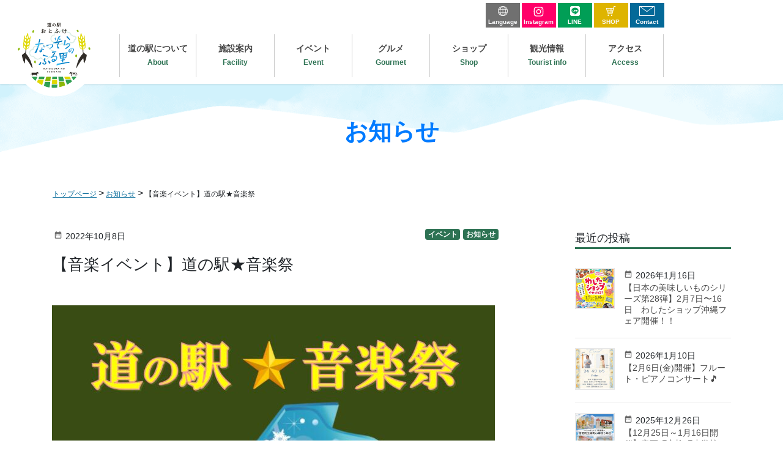

--- FILE ---
content_type: text/html; charset=UTF-8
request_url: https://michinoeki-otofuke.jp/post-1104/
body_size: 14010
content:
<!DOCTYPE html>
<html dir="ltr" lang="ja" prefix="og: https://ogp.me/ns#">

<head>
    <!-- Google Tag Manager -->
    <script>
    (function(w, d, s, l, i) {
        w[l] = w[l] || [];
        w[l].push({
            'gtm.start': new Date().getTime(),
            event: 'gtm.js'
        });
        var f = d.getElementsByTagName(s)[0],
            j = d.createElement(s),
            dl = l != 'dataLayer' ? '&l=' + l : '';
        j.async = true;
        j.src =
            'https://www.googletagmanager.com/gtm.js?id=' + i + dl;
        f.parentNode.insertBefore(j, f);
    })(window, document, 'script', 'dataLayer', 'GTM-WWL5TQZ');
    </script>
    <!-- End Google Tag Manager -->
    <meta charset="utf-8">
    <meta http-equiv="X-UA-Compatible" content="IE=edge">
    <meta name="viewport" content="width=device-width, initial-scale=1">
    <link rel="icon" href="/favicon.ico" type="image/vnd.microsoft.icon">
    <link rel="shortcut icon" href="/favicon.ico" type="image/vnd.microsoft.icon">
    <link rel="apple-touch-icon" sizes="152x152" href="/apple-touch-icon.png">
    <title>【音楽イベント】道の駅★音楽祭 - 道の駅おとふけ なつぞらのふる里</title>

		<!-- All in One SEO 4.9.3 - aioseo.com -->
	<meta name="description" content="♦お問い合わせ 道の駅おとふけ 総合案内所 〒080-0346 音更町なつぞら2番地 TEL:0" />
	<meta name="robots" content="max-image-preview:large" />
	<meta name="author" content="otofuke-admin"/>
	<link rel="canonical" href="https://michinoeki-otofuke.jp/post-1104/" />
	<meta name="generator" content="All in One SEO (AIOSEO) 4.9.3" />
		<meta property="og:locale" content="ja_JP" />
		<meta property="og:site_name" content="道の駅おとふけ なつぞらのふる里 -" />
		<meta property="og:type" content="article" />
		<meta property="og:title" content="【音楽イベント】道の駅★音楽祭 - 道の駅おとふけ なつぞらのふる里" />
		<meta property="og:description" content="♦お問い合わせ 道の駅おとふけ 総合案内所 〒080-0346 音更町なつぞら2番地 TEL:0" />
		<meta property="og:url" content="https://michinoeki-otofuke.jp/post-1104/" />
		<meta property="og:image" content="https://michinoeki-otofuke.jp/system/wp-content/uploads/2021/11/ogp.png" />
		<meta property="og:image:secure_url" content="https://michinoeki-otofuke.jp/system/wp-content/uploads/2021/11/ogp.png" />
		<meta property="og:image:width" content="1200" />
		<meta property="og:image:height" content="630" />
		<meta property="article:published_time" content="2022-10-08T03:27:50+00:00" />
		<meta property="article:modified_time" content="2022-10-11T03:33:38+00:00" />
		<meta name="twitter:card" content="summary" />
		<meta name="twitter:title" content="【音楽イベント】道の駅★音楽祭 - 道の駅おとふけ なつぞらのふる里" />
		<meta name="twitter:description" content="♦お問い合わせ 道の駅おとふけ 総合案内所 〒080-0346 音更町なつぞら2番地 TEL:0" />
		<meta name="twitter:image" content="https://michinoeki-otofuke.jp/system/wp-content/uploads/2021/11/ogp.png" />
		<script type="application/ld+json" class="aioseo-schema">
			{"@context":"https:\/\/schema.org","@graph":[{"@type":"BlogPosting","@id":"https:\/\/michinoeki-otofuke.jp\/post-1104\/#blogposting","name":"\u3010\u97f3\u697d\u30a4\u30d9\u30f3\u30c8\u3011\u9053\u306e\u99c5\u2605\u97f3\u697d\u796d - \u9053\u306e\u99c5\u304a\u3068\u3075\u3051 \u306a\u3064\u305e\u3089\u306e\u3075\u308b\u91cc","headline":"\u3010\u97f3\u697d\u30a4\u30d9\u30f3\u30c8\u3011\u9053\u306e\u99c5\u2605\u97f3\u697d\u796d","author":{"@id":"https:\/\/michinoeki-otofuke.jp\/author\/otofuke-admin\/#author"},"publisher":{"@id":"https:\/\/michinoeki-otofuke.jp\/#organization"},"image":{"@type":"ImageObject","url":"https:\/\/michinoeki-otofuke.jp\/system\/wp-content\/uploads\/2022\/10\/1203-scaled.jpg","width":1810,"height":2560},"datePublished":"2022-10-08T12:27:50+09:00","dateModified":"2022-10-11T12:33:38+09:00","inLanguage":"ja","mainEntityOfPage":{"@id":"https:\/\/michinoeki-otofuke.jp\/post-1104\/#webpage"},"isPartOf":{"@id":"https:\/\/michinoeki-otofuke.jp\/post-1104\/#webpage"},"articleSection":"\u304a\u77e5\u3089\u305b, \u30a4\u30d9\u30f3\u30c8"},{"@type":"BreadcrumbList","@id":"https:\/\/michinoeki-otofuke.jp\/post-1104\/#breadcrumblist","itemListElement":[{"@type":"ListItem","@id":"https:\/\/michinoeki-otofuke.jp#listItem","position":1,"name":"\u30db\u30fc\u30e0","item":"https:\/\/michinoeki-otofuke.jp","nextItem":{"@type":"ListItem","@id":"https:\/\/michinoeki-otofuke.jp\/category\/news\/#listItem","name":"\u304a\u77e5\u3089\u305b"}},{"@type":"ListItem","@id":"https:\/\/michinoeki-otofuke.jp\/category\/news\/#listItem","position":2,"name":"\u304a\u77e5\u3089\u305b","item":"https:\/\/michinoeki-otofuke.jp\/category\/news\/","nextItem":{"@type":"ListItem","@id":"https:\/\/michinoeki-otofuke.jp\/post-1104\/#listItem","name":"\u3010\u97f3\u697d\u30a4\u30d9\u30f3\u30c8\u3011\u9053\u306e\u99c5\u2605\u97f3\u697d\u796d"},"previousItem":{"@type":"ListItem","@id":"https:\/\/michinoeki-otofuke.jp#listItem","name":"\u30db\u30fc\u30e0"}},{"@type":"ListItem","@id":"https:\/\/michinoeki-otofuke.jp\/post-1104\/#listItem","position":3,"name":"\u3010\u97f3\u697d\u30a4\u30d9\u30f3\u30c8\u3011\u9053\u306e\u99c5\u2605\u97f3\u697d\u796d","previousItem":{"@type":"ListItem","@id":"https:\/\/michinoeki-otofuke.jp\/category\/news\/#listItem","name":"\u304a\u77e5\u3089\u305b"}}]},{"@type":"Organization","@id":"https:\/\/michinoeki-otofuke.jp\/#organization","name":"\u9053\u306e\u99c5\u304a\u3068\u3075\u3051","url":"https:\/\/michinoeki-otofuke.jp\/"},{"@type":"Person","@id":"https:\/\/michinoeki-otofuke.jp\/author\/otofuke-admin\/#author","url":"https:\/\/michinoeki-otofuke.jp\/author\/otofuke-admin\/","name":"otofuke-admin","image":{"@type":"ImageObject","@id":"https:\/\/michinoeki-otofuke.jp\/post-1104\/#authorImage","url":"https:\/\/secure.gravatar.com\/avatar\/0fd641c4be7a69873c16a7d2ded2b8f4890a8be5b127c64fe24df7a8c2b5025c?s=96&d=mm&r=g","width":96,"height":96,"caption":"otofuke-admin"}},{"@type":"WebPage","@id":"https:\/\/michinoeki-otofuke.jp\/post-1104\/#webpage","url":"https:\/\/michinoeki-otofuke.jp\/post-1104\/","name":"\u3010\u97f3\u697d\u30a4\u30d9\u30f3\u30c8\u3011\u9053\u306e\u99c5\u2605\u97f3\u697d\u796d - \u9053\u306e\u99c5\u304a\u3068\u3075\u3051 \u306a\u3064\u305e\u3089\u306e\u3075\u308b\u91cc","description":"\u2666\u304a\u554f\u3044\u5408\u308f\u305b \u9053\u306e\u99c5\u304a\u3068\u3075\u3051 \u7dcf\u5408\u6848\u5185\u6240 \u3012080-0346 \u97f3\u66f4\u753a\u306a\u3064\u305e\u30892\u756a\u5730 TEL:0","inLanguage":"ja","isPartOf":{"@id":"https:\/\/michinoeki-otofuke.jp\/#website"},"breadcrumb":{"@id":"https:\/\/michinoeki-otofuke.jp\/post-1104\/#breadcrumblist"},"author":{"@id":"https:\/\/michinoeki-otofuke.jp\/author\/otofuke-admin\/#author"},"creator":{"@id":"https:\/\/michinoeki-otofuke.jp\/author\/otofuke-admin\/#author"},"image":{"@type":"ImageObject","url":"https:\/\/michinoeki-otofuke.jp\/system\/wp-content\/uploads\/2022\/10\/1203-scaled.jpg","@id":"https:\/\/michinoeki-otofuke.jp\/post-1104\/#mainImage","width":1810,"height":2560},"primaryImageOfPage":{"@id":"https:\/\/michinoeki-otofuke.jp\/post-1104\/#mainImage"},"datePublished":"2022-10-08T12:27:50+09:00","dateModified":"2022-10-11T12:33:38+09:00"},{"@type":"WebSite","@id":"https:\/\/michinoeki-otofuke.jp\/#website","url":"https:\/\/michinoeki-otofuke.jp\/","name":"\u9053\u306e\u99c5\u304a\u3068\u3075\u3051 \u306a\u3064\u305e\u3089\u306e\u3075\u308b\u91cc","inLanguage":"ja","publisher":{"@id":"https:\/\/michinoeki-otofuke.jp\/#organization"}}]}
		</script>
		<!-- All in One SEO -->

<link rel='dns-prefetch' href='//fonts.googleapis.com' />
<link rel="alternate" title="oEmbed (JSON)" type="application/json+oembed" href="https://michinoeki-otofuke.jp/wp-json/oembed/1.0/embed?url=https%3A%2F%2Fmichinoeki-otofuke.jp%2Fpost-1104%2F" />
<link rel="alternate" title="oEmbed (XML)" type="text/xml+oembed" href="https://michinoeki-otofuke.jp/wp-json/oembed/1.0/embed?url=https%3A%2F%2Fmichinoeki-otofuke.jp%2Fpost-1104%2F&#038;format=xml" />
<style id='wp-img-auto-sizes-contain-inline-css' type='text/css'>
img:is([sizes=auto i],[sizes^="auto," i]){contain-intrinsic-size:3000px 1500px}
/*# sourceURL=wp-img-auto-sizes-contain-inline-css */
</style>
<link rel='stylesheet' id='sbi_styles-css' href='https://michinoeki-otofuke.jp/system/wp-content/plugins/instagram-feed/css/sbi-styles.min.css?ver=6.10.0' type='text/css' media='all' />
<style id='wp-block-library-inline-css' type='text/css'>
:root{--wp-block-synced-color:#7a00df;--wp-block-synced-color--rgb:122,0,223;--wp-bound-block-color:var(--wp-block-synced-color);--wp-editor-canvas-background:#ddd;--wp-admin-theme-color:#007cba;--wp-admin-theme-color--rgb:0,124,186;--wp-admin-theme-color-darker-10:#006ba1;--wp-admin-theme-color-darker-10--rgb:0,107,160.5;--wp-admin-theme-color-darker-20:#005a87;--wp-admin-theme-color-darker-20--rgb:0,90,135;--wp-admin-border-width-focus:2px}@media (min-resolution:192dpi){:root{--wp-admin-border-width-focus:1.5px}}.wp-element-button{cursor:pointer}:root .has-very-light-gray-background-color{background-color:#eee}:root .has-very-dark-gray-background-color{background-color:#313131}:root .has-very-light-gray-color{color:#eee}:root .has-very-dark-gray-color{color:#313131}:root .has-vivid-green-cyan-to-vivid-cyan-blue-gradient-background{background:linear-gradient(135deg,#00d084,#0693e3)}:root .has-purple-crush-gradient-background{background:linear-gradient(135deg,#34e2e4,#4721fb 50%,#ab1dfe)}:root .has-hazy-dawn-gradient-background{background:linear-gradient(135deg,#faaca8,#dad0ec)}:root .has-subdued-olive-gradient-background{background:linear-gradient(135deg,#fafae1,#67a671)}:root .has-atomic-cream-gradient-background{background:linear-gradient(135deg,#fdd79a,#004a59)}:root .has-nightshade-gradient-background{background:linear-gradient(135deg,#330968,#31cdcf)}:root .has-midnight-gradient-background{background:linear-gradient(135deg,#020381,#2874fc)}:root{--wp--preset--font-size--normal:16px;--wp--preset--font-size--huge:42px}.has-regular-font-size{font-size:1em}.has-larger-font-size{font-size:2.625em}.has-normal-font-size{font-size:var(--wp--preset--font-size--normal)}.has-huge-font-size{font-size:var(--wp--preset--font-size--huge)}.has-text-align-center{text-align:center}.has-text-align-left{text-align:left}.has-text-align-right{text-align:right}.has-fit-text{white-space:nowrap!important}#end-resizable-editor-section{display:none}.aligncenter{clear:both}.items-justified-left{justify-content:flex-start}.items-justified-center{justify-content:center}.items-justified-right{justify-content:flex-end}.items-justified-space-between{justify-content:space-between}.screen-reader-text{border:0;clip-path:inset(50%);height:1px;margin:-1px;overflow:hidden;padding:0;position:absolute;width:1px;word-wrap:normal!important}.screen-reader-text:focus{background-color:#ddd;clip-path:none;color:#444;display:block;font-size:1em;height:auto;left:5px;line-height:normal;padding:15px 23px 14px;text-decoration:none;top:5px;width:auto;z-index:100000}html :where(.has-border-color){border-style:solid}html :where([style*=border-top-color]){border-top-style:solid}html :where([style*=border-right-color]){border-right-style:solid}html :where([style*=border-bottom-color]){border-bottom-style:solid}html :where([style*=border-left-color]){border-left-style:solid}html :where([style*=border-width]){border-style:solid}html :where([style*=border-top-width]){border-top-style:solid}html :where([style*=border-right-width]){border-right-style:solid}html :where([style*=border-bottom-width]){border-bottom-style:solid}html :where([style*=border-left-width]){border-left-style:solid}html :where(img[class*=wp-image-]){height:auto;max-width:100%}:where(figure){margin:0 0 1em}html :where(.is-position-sticky){--wp-admin--admin-bar--position-offset:var(--wp-admin--admin-bar--height,0px)}@media screen and (max-width:600px){html :where(.is-position-sticky){--wp-admin--admin-bar--position-offset:0px}}

/*# sourceURL=wp-block-library-inline-css */
</style><style id='global-styles-inline-css' type='text/css'>
:root{--wp--preset--aspect-ratio--square: 1;--wp--preset--aspect-ratio--4-3: 4/3;--wp--preset--aspect-ratio--3-4: 3/4;--wp--preset--aspect-ratio--3-2: 3/2;--wp--preset--aspect-ratio--2-3: 2/3;--wp--preset--aspect-ratio--16-9: 16/9;--wp--preset--aspect-ratio--9-16: 9/16;--wp--preset--color--black: #000000;--wp--preset--color--cyan-bluish-gray: #abb8c3;--wp--preset--color--white: #ffffff;--wp--preset--color--pale-pink: #f78da7;--wp--preset--color--vivid-red: #cf2e2e;--wp--preset--color--luminous-vivid-orange: #ff6900;--wp--preset--color--luminous-vivid-amber: #fcb900;--wp--preset--color--light-green-cyan: #7bdcb5;--wp--preset--color--vivid-green-cyan: #00d084;--wp--preset--color--pale-cyan-blue: #8ed1fc;--wp--preset--color--vivid-cyan-blue: #0693e3;--wp--preset--color--vivid-purple: #9b51e0;--wp--preset--gradient--vivid-cyan-blue-to-vivid-purple: linear-gradient(135deg,rgb(6,147,227) 0%,rgb(155,81,224) 100%);--wp--preset--gradient--light-green-cyan-to-vivid-green-cyan: linear-gradient(135deg,rgb(122,220,180) 0%,rgb(0,208,130) 100%);--wp--preset--gradient--luminous-vivid-amber-to-luminous-vivid-orange: linear-gradient(135deg,rgb(252,185,0) 0%,rgb(255,105,0) 100%);--wp--preset--gradient--luminous-vivid-orange-to-vivid-red: linear-gradient(135deg,rgb(255,105,0) 0%,rgb(207,46,46) 100%);--wp--preset--gradient--very-light-gray-to-cyan-bluish-gray: linear-gradient(135deg,rgb(238,238,238) 0%,rgb(169,184,195) 100%);--wp--preset--gradient--cool-to-warm-spectrum: linear-gradient(135deg,rgb(74,234,220) 0%,rgb(151,120,209) 20%,rgb(207,42,186) 40%,rgb(238,44,130) 60%,rgb(251,105,98) 80%,rgb(254,248,76) 100%);--wp--preset--gradient--blush-light-purple: linear-gradient(135deg,rgb(255,206,236) 0%,rgb(152,150,240) 100%);--wp--preset--gradient--blush-bordeaux: linear-gradient(135deg,rgb(254,205,165) 0%,rgb(254,45,45) 50%,rgb(107,0,62) 100%);--wp--preset--gradient--luminous-dusk: linear-gradient(135deg,rgb(255,203,112) 0%,rgb(199,81,192) 50%,rgb(65,88,208) 100%);--wp--preset--gradient--pale-ocean: linear-gradient(135deg,rgb(255,245,203) 0%,rgb(182,227,212) 50%,rgb(51,167,181) 100%);--wp--preset--gradient--electric-grass: linear-gradient(135deg,rgb(202,248,128) 0%,rgb(113,206,126) 100%);--wp--preset--gradient--midnight: linear-gradient(135deg,rgb(2,3,129) 0%,rgb(40,116,252) 100%);--wp--preset--font-size--small: 13px;--wp--preset--font-size--medium: 20px;--wp--preset--font-size--large: 36px;--wp--preset--font-size--x-large: 42px;--wp--preset--spacing--20: 0.44rem;--wp--preset--spacing--30: 0.67rem;--wp--preset--spacing--40: 1rem;--wp--preset--spacing--50: 1.5rem;--wp--preset--spacing--60: 2.25rem;--wp--preset--spacing--70: 3.38rem;--wp--preset--spacing--80: 5.06rem;--wp--preset--shadow--natural: 6px 6px 9px rgba(0, 0, 0, 0.2);--wp--preset--shadow--deep: 12px 12px 50px rgba(0, 0, 0, 0.4);--wp--preset--shadow--sharp: 6px 6px 0px rgba(0, 0, 0, 0.2);--wp--preset--shadow--outlined: 6px 6px 0px -3px rgb(255, 255, 255), 6px 6px rgb(0, 0, 0);--wp--preset--shadow--crisp: 6px 6px 0px rgb(0, 0, 0);}:where(.is-layout-flex){gap: 0.5em;}:where(.is-layout-grid){gap: 0.5em;}body .is-layout-flex{display: flex;}.is-layout-flex{flex-wrap: wrap;align-items: center;}.is-layout-flex > :is(*, div){margin: 0;}body .is-layout-grid{display: grid;}.is-layout-grid > :is(*, div){margin: 0;}:where(.wp-block-columns.is-layout-flex){gap: 2em;}:where(.wp-block-columns.is-layout-grid){gap: 2em;}:where(.wp-block-post-template.is-layout-flex){gap: 1.25em;}:where(.wp-block-post-template.is-layout-grid){gap: 1.25em;}.has-black-color{color: var(--wp--preset--color--black) !important;}.has-cyan-bluish-gray-color{color: var(--wp--preset--color--cyan-bluish-gray) !important;}.has-white-color{color: var(--wp--preset--color--white) !important;}.has-pale-pink-color{color: var(--wp--preset--color--pale-pink) !important;}.has-vivid-red-color{color: var(--wp--preset--color--vivid-red) !important;}.has-luminous-vivid-orange-color{color: var(--wp--preset--color--luminous-vivid-orange) !important;}.has-luminous-vivid-amber-color{color: var(--wp--preset--color--luminous-vivid-amber) !important;}.has-light-green-cyan-color{color: var(--wp--preset--color--light-green-cyan) !important;}.has-vivid-green-cyan-color{color: var(--wp--preset--color--vivid-green-cyan) !important;}.has-pale-cyan-blue-color{color: var(--wp--preset--color--pale-cyan-blue) !important;}.has-vivid-cyan-blue-color{color: var(--wp--preset--color--vivid-cyan-blue) !important;}.has-vivid-purple-color{color: var(--wp--preset--color--vivid-purple) !important;}.has-black-background-color{background-color: var(--wp--preset--color--black) !important;}.has-cyan-bluish-gray-background-color{background-color: var(--wp--preset--color--cyan-bluish-gray) !important;}.has-white-background-color{background-color: var(--wp--preset--color--white) !important;}.has-pale-pink-background-color{background-color: var(--wp--preset--color--pale-pink) !important;}.has-vivid-red-background-color{background-color: var(--wp--preset--color--vivid-red) !important;}.has-luminous-vivid-orange-background-color{background-color: var(--wp--preset--color--luminous-vivid-orange) !important;}.has-luminous-vivid-amber-background-color{background-color: var(--wp--preset--color--luminous-vivid-amber) !important;}.has-light-green-cyan-background-color{background-color: var(--wp--preset--color--light-green-cyan) !important;}.has-vivid-green-cyan-background-color{background-color: var(--wp--preset--color--vivid-green-cyan) !important;}.has-pale-cyan-blue-background-color{background-color: var(--wp--preset--color--pale-cyan-blue) !important;}.has-vivid-cyan-blue-background-color{background-color: var(--wp--preset--color--vivid-cyan-blue) !important;}.has-vivid-purple-background-color{background-color: var(--wp--preset--color--vivid-purple) !important;}.has-black-border-color{border-color: var(--wp--preset--color--black) !important;}.has-cyan-bluish-gray-border-color{border-color: var(--wp--preset--color--cyan-bluish-gray) !important;}.has-white-border-color{border-color: var(--wp--preset--color--white) !important;}.has-pale-pink-border-color{border-color: var(--wp--preset--color--pale-pink) !important;}.has-vivid-red-border-color{border-color: var(--wp--preset--color--vivid-red) !important;}.has-luminous-vivid-orange-border-color{border-color: var(--wp--preset--color--luminous-vivid-orange) !important;}.has-luminous-vivid-amber-border-color{border-color: var(--wp--preset--color--luminous-vivid-amber) !important;}.has-light-green-cyan-border-color{border-color: var(--wp--preset--color--light-green-cyan) !important;}.has-vivid-green-cyan-border-color{border-color: var(--wp--preset--color--vivid-green-cyan) !important;}.has-pale-cyan-blue-border-color{border-color: var(--wp--preset--color--pale-cyan-blue) !important;}.has-vivid-cyan-blue-border-color{border-color: var(--wp--preset--color--vivid-cyan-blue) !important;}.has-vivid-purple-border-color{border-color: var(--wp--preset--color--vivid-purple) !important;}.has-vivid-cyan-blue-to-vivid-purple-gradient-background{background: var(--wp--preset--gradient--vivid-cyan-blue-to-vivid-purple) !important;}.has-light-green-cyan-to-vivid-green-cyan-gradient-background{background: var(--wp--preset--gradient--light-green-cyan-to-vivid-green-cyan) !important;}.has-luminous-vivid-amber-to-luminous-vivid-orange-gradient-background{background: var(--wp--preset--gradient--luminous-vivid-amber-to-luminous-vivid-orange) !important;}.has-luminous-vivid-orange-to-vivid-red-gradient-background{background: var(--wp--preset--gradient--luminous-vivid-orange-to-vivid-red) !important;}.has-very-light-gray-to-cyan-bluish-gray-gradient-background{background: var(--wp--preset--gradient--very-light-gray-to-cyan-bluish-gray) !important;}.has-cool-to-warm-spectrum-gradient-background{background: var(--wp--preset--gradient--cool-to-warm-spectrum) !important;}.has-blush-light-purple-gradient-background{background: var(--wp--preset--gradient--blush-light-purple) !important;}.has-blush-bordeaux-gradient-background{background: var(--wp--preset--gradient--blush-bordeaux) !important;}.has-luminous-dusk-gradient-background{background: var(--wp--preset--gradient--luminous-dusk) !important;}.has-pale-ocean-gradient-background{background: var(--wp--preset--gradient--pale-ocean) !important;}.has-electric-grass-gradient-background{background: var(--wp--preset--gradient--electric-grass) !important;}.has-midnight-gradient-background{background: var(--wp--preset--gradient--midnight) !important;}.has-small-font-size{font-size: var(--wp--preset--font-size--small) !important;}.has-medium-font-size{font-size: var(--wp--preset--font-size--medium) !important;}.has-large-font-size{font-size: var(--wp--preset--font-size--large) !important;}.has-x-large-font-size{font-size: var(--wp--preset--font-size--x-large) !important;}
/*# sourceURL=global-styles-inline-css */
</style>

<style id='classic-theme-styles-inline-css' type='text/css'>
/*! This file is auto-generated */
.wp-block-button__link{color:#fff;background-color:#32373c;border-radius:9999px;box-shadow:none;text-decoration:none;padding:calc(.667em + 2px) calc(1.333em + 2px);font-size:1.125em}.wp-block-file__button{background:#32373c;color:#fff;text-decoration:none}
/*# sourceURL=/wp-includes/css/classic-themes.min.css */
</style>
<link rel='stylesheet' id='contact-form-7-css' href='https://michinoeki-otofuke.jp/system/wp-content/plugins/contact-form-7/includes/css/styles.css?ver=6.1.4' type='text/css' media='all' />
<link rel='stylesheet' id='xo-event-calendar-css' href='https://michinoeki-otofuke.jp/system/wp-content/plugins/xo-event-calendar/css/xo-event-calendar.css?ver=3.2.10' type='text/css' media='all' />
<link rel='stylesheet' id='xo-event-calendar-event-calendar-css' href='https://michinoeki-otofuke.jp/system/wp-content/plugins/xo-event-calendar/build/event-calendar/style-index.css?ver=3.2.10' type='text/css' media='all' />
<link rel='stylesheet' id='base-design-style-css' href='https://michinoeki-otofuke.jp/system/wp-content/themes/MichinoekiOtofuke/css/base-style.css?ver=1.0' type='text/css' media='all' />
<link rel='stylesheet' id='material-icons-css' href='https://fonts.googleapis.com/icon?family=Material+Icons' type='text/css' media='all' />
<link rel='stylesheet' id='base-theme-style-css' href='https://michinoeki-otofuke.jp/system/wp-content/themes/MichinoekiOtofuke/style.css?ver=1.0' type='text/css' media='all' />
<link rel='stylesheet' id='slick-theme-css' href='https://michinoeki-otofuke.jp/system/wp-content/themes/MichinoekiOtofuke/library/slick/slick-theme.css?ver=1.0' type='text/css' media='all' />
<link rel='stylesheet' id='slick-css' href='https://michinoeki-otofuke.jp/system/wp-content/themes/MichinoekiOtofuke/library/slick/slick.css?ver=1.0' type='text/css' media='all' />
<script  src="https://michinoeki-otofuke.jp/system/wp-content/themes/MichinoekiOtofuke/js/jquery-3.5.1.min.js" id="jquery-js"></script>
<script  src="https://michinoeki-otofuke.jp/system/wp-content/themes/MichinoekiOtofuke/js/popper.min.js" id="popper-js"></script>
<script  src="https://michinoeki-otofuke.jp/system/wp-content/themes/MichinoekiOtofuke/library/bootstrap/js/bootstrap.min.js" id="bootstrap-js"></script>
<script  src="https://michinoeki-otofuke.jp/system/wp-content/themes/MichinoekiOtofuke/library/slick/js/slick.min.js" id="slick-js"></script>
<script  src="https://michinoeki-otofuke.jp/system/wp-content/themes/MichinoekiOtofuke/library/scroll-hint/js/scroll-hint.min.js" id="scroll-hint-js"></script>
<link rel="https://api.w.org/" href="https://michinoeki-otofuke.jp/wp-json/" /><link rel="alternate" title="JSON" type="application/json" href="https://michinoeki-otofuke.jp/wp-json/wp/v2/posts/1104" /><link rel='shortlink' href='https://michinoeki-otofuke.jp/?p=1104' />
<link rel="icon" href="https://michinoeki-otofuke.jp/system/wp-content/uploads/2021/11/cropped-favicon-32x32.png" sizes="32x32" />
<link rel="icon" href="https://michinoeki-otofuke.jp/system/wp-content/uploads/2021/11/cropped-favicon-192x192.png" sizes="192x192" />
<link rel="apple-touch-icon" href="https://michinoeki-otofuke.jp/system/wp-content/uploads/2021/11/cropped-favicon-180x180.png" />
<meta name="msapplication-TileImage" content="https://michinoeki-otofuke.jp/system/wp-content/uploads/2021/11/cropped-favicon-270x270.png" />
		<style type="text/css" id="wp-custom-css">
			.access_order {line-height:2.5em;font-size:90%;}
.access_order span {background-color:#FFF;padding:0.3em 0.5em;border-radius:3px;white-space:nowrap;}		</style>
		</head>

<body class="wp-singular post-template-default single single-post postid-1104 single-format-standard wp-theme-MichinoekiOtofuke">
    <!-- Google Tag Manager (noscript) -->
    <noscript><iframe src="https://www.googletagmanager.com/ns.html?id=GTM-WWL5TQZ" height="0" width="0"
            style="display:none;visibility:hidden"></iframe></noscript>
    <!-- End Google Tag Manager (noscript) -->
        <header class="ly_header site-header">
        <div class="site-header-container  hp_relative">
                        <div class="site-header-logo mt-md-2">
                <a href="https://michinoeki-otofuke.jp/">
                    <img src="https://michinoeki-otofuke.jp/system/wp-content/themes/MichinoekiOtofuke/images/icon/icon_logo.svg"
                        alt="道の駅おとふけ なつぞらのふる里">
                </a>
            </div>
            <section class="se_pageLower_gMenu">
                <div class="container">
                                        <div class="nav_pageLower_el_btn_wrap">
                        <!-- ▼ btn-Google翻訳 ここから ▼ -->
                                                                        <a class="el_btnGoogle"
                            href="https://michinoeki--otofuke-jp.translate.goog/?_x_tr_sl=ja&_x_tr_tl=en&_x_tr_hl=ja&_x_tr_pto=wapp"
                            rel="noreferrer">
                            <img src="https://michinoeki-otofuke.jp/system/wp-content/themes/MichinoekiOtofuke/images/icon/icon_language.png" alt="">
                            <span>Language</span>
                        </a>
                                                                        <!-- ▲ btn-Google翻訳 ここまで ▲ -->

                        <!-- ▼ btn-instagram ここから ▼ -->
                                                                        <a class="el_btnInstagram" href="https://www.instagram.com/otofuke_natsuzora/" target="_blank"
                            rel="noreferrer">
                            <img src="https://michinoeki-otofuke.jp/system/wp-content/themes/MichinoekiOtofuke/images/icon/icon_instagram_wh.svg"
                                alt="">
                            <span>Instagram</span>
                        </a>
                                                                        <!-- ▲ btn-instagram ここまで ▲ -->

                        <!-- ▼ btn-line ここから ▼ -->
                                                                        <a class="el_btnLine" href="https://lin.ee/v4S6Vg7" target="_blank" rel="noreferrer">
                            <img src="https://michinoeki-otofuke.jp/system/wp-content/themes/MichinoekiOtofuke/images/icon/icon_line_wh.svg" alt="">
                            <span>LINE</span>
                        </a>
                                                                        <!-- ▲ btn-line ここまで ▲ -->

                        <!-- ▼ btn-onlineShop ここから ▼ -->

                                                                        <a class="el_btnOnlineShop" href="https://michinoeki-otofuke-natsuzora.com/" target="_blank"
                            rel="noreferrer">
                            <img src="https://michinoeki-otofuke.jp/system/wp-content/themes/MichinoekiOtofuke/images/icon/icon_cart.svg" alt="">
                            SHOP
                        </a>
                                                                        <!-- ▲ btn-onlineShop ここまで ▲ -->

                        <!-- ▼ btn-contact ここから ▼ -->
                                                                        <a class="el_btnContact" href="https://michinoeki-otofuke.jp/contact">
                            <img src="https://michinoeki-otofuke.jp/system/wp-content/themes/MichinoekiOtofuke/images/icon/icon_mail.svg" alt="">
                            <span>Contact</span>
                        </a>
                                                                        <!-- ▲ btn-contact ここまで ▲ -->
                    </div>
                                        <div id="gmenu-pc" class="bl_gMenu">
  <nav>
    <ul class="nav gmenu">
      <li id="menu-item-21" class=""><a href="https://michinoeki-otofuke.jp/toppagerelease/#SePageTopAbout"><strong class="gMenu_name">道の駅について<br><span class="un_subTtl">About</span></strong><span class="sub-menu-arrow"><span></a></li>
<li id="menu-item-22" class=""><a href="https://michinoeki-otofuke.jp/facility/"><strong class="gMenu_name">施設案内<br><span class="un_subTtl">Facility</span></strong><span class="sub-menu-arrow"><span></a></li>
<li id="menu-item-23" class=""><a href="https://michinoeki-otofuke.jp/xo_event/"><strong class="gMenu_name">イベント<br><span class="un_subTtl">Event</span></strong><span class="sub-menu-arrow"><span></a></li>
<li id="menu-item-24" class=""><a href="https://michinoeki-otofuke.jp/gourmet/"><strong class="gMenu_name">グルメ<br><span class="un_subTtl">Gourmet</span></strong><span class="sub-menu-arrow"><span></a></li>
<li id="menu-item-25" class=""><a href="https://michinoeki-otofuke.jp/shop/"><strong class="gMenu_name">ショップ<br><span class="un_subTtl">Shop</span></strong><span class="sub-menu-arrow"><span></a></li>
<li id="menu-item-26" class=""><a href="https://michinoeki-otofuke.jp/touristinfo/"><strong class="gMenu_name">観光情報<br><span class="un_subTtl">Tourist info</span></strong><span class="sub-menu-arrow"><span></a></li>
<li id="menu-item-27" class=""><a href="https://michinoeki-otofuke.jp/toppagerelease/#SePageTopAccess"><strong class="gMenu_name">アクセス<br><span class="un_subTtl">Access</span></strong><span class="sub-menu-arrow"><span></a></li>
    </ul>
  </nav>
</div>                </div>
                <!-- /.container -->
            </section>
            <!-- /.se_pageTop_gMenu -->
            
            <div class="nav_pageTop_el_btn_wrap">
                                            </div>
        </div>
    </header><section class="bl_pageTitle page-header">
    <div class="container">
        <div class="bl_pageTitle_inner">
            <div class="wrap">
                <h1 class="page-header-title">
                    お知らせ                </h1>
            </div>
        </div>
    </div>
</section>
<!-- [ .bread-section ] -->
<div class="bread-section">
<div class="container">
<div class="row">
<ol class="breadcrumb" itemtype="http://schema.org/BreadcrumbList"><li id="panHome" itemprop="itemListElement" itemscope itemtype="http://schema.org/ListItem"><a itemprop="item" href="https://michinoeki-otofuke.jp/"><span itemprop="name"><i class="fa fa-home"></i> トップページ </span></a></li><li itemprop="itemListElement" itemscope itemtype="http://schema.org/ListItem"><a itemprop="item" href="https://michinoeki-otofuke.jp/category/news/"><span itemprop="name">お知らせ</span></a></li><li><span>【音楽イベント】道の駅★音楽祭</span></li></ol>
</div>
</div>
</div>
<!-- [ /.bread-section ] --><div class="section site-content mb-5">
 <div class="container">
  <div class="row">
   <div class="col-md-8 main-section" id="main" role="main">
        <article id="post-1104" class="post-1104 post type-post status-publish format-standard has-post-thumbnail hentry category-news category-10">
     <header>
      <div class="entry-meta">
<span class="published entry-meta-items">2022年10月8日</span>
<a href="https://michinoeki-otofuke.jp/category/news/" class="badge badge-cat1">お知らせ</a><a href="https://michinoeki-otofuke.jp/category/%e3%82%a4%e3%83%99%e3%83%b3%e3%83%88/" class="badge badge-cat10">イベント</a></div>      <h1 class="entry-title">
       【音楽イベント】道の駅★音楽祭      </h1>
     </header>
     <div class="entry-body">
      <p><a href="https://michinoeki-otofuke.jp/system/wp-content/uploads/2022/10/1203.pdf"><img fetchpriority="high" decoding="async" class="alignnone size-large wp-image-1102" src="https://michinoeki-otofuke.jp/system/wp-content/uploads/2022/10/1203-724x1024.jpg" alt="" width="724" height="1024" srcset="https://michinoeki-otofuke.jp/system/wp-content/uploads/2022/10/1203-724x1024.jpg 724w, https://michinoeki-otofuke.jp/system/wp-content/uploads/2022/10/1203-212x300.jpg 212w, https://michinoeki-otofuke.jp/system/wp-content/uploads/2022/10/1203-768x1086.jpg 768w, https://michinoeki-otofuke.jp/system/wp-content/uploads/2022/10/1203-1086x1536.jpg 1086w, https://michinoeki-otofuke.jp/system/wp-content/uploads/2022/10/1203-1448x2048.jpg 1448w, https://michinoeki-otofuke.jp/system/wp-content/uploads/2022/10/1203-scaled.jpg 1810w" sizes="(max-width: 724px) 100vw, 724px" /></a></p>
<p><strong><span style="font-size: 18pt;">&#x2666;お問い合わせ</span></strong></p>
<p><strong>道の駅おとふけ 総合案内所</strong></p>
<p><strong>〒080-0346 音更町なつぞら2番地</strong><br />
<strong>TEL:0155-65-0822 (営業時間 9：00~18：00)</strong></p>
<p><strong>【休館日】</strong><br />
<strong>4月～10月　無休</strong><br />
<strong>11月～3月　毎週月曜日（月曜日が祝日の場合は翌火曜日が休館日となります）</strong><br />
<strong>年末年始　12月31日～1月3日</strong></p>
<p>&nbsp;</p>
     </div>
     <!-- [ /.entry-body ] -->
    </article>
    			<nav>
    <ul class="pager">
     <li class="previous">
            <a href="https://michinoeki-otofuke.jp/post-1098/" class="">
							<div class="pager-img">
            <img width="50" height="50" src="https://michinoeki-otofuke.jp/system/wp-content/uploads/2022/10/20221008104449_00001-50x50.jpg" class="attachment-xs-thumb size-xs-thumb wp-post-image" alt="" decoding="async" loading="lazy" srcset="https://michinoeki-otofuke.jp/system/wp-content/uploads/2022/10/20221008104449_00001-50x50.jpg 50w, https://michinoeki-otofuke.jp/system/wp-content/uploads/2022/10/20221008104449_00001-150x150.jpg 150w" sizes="auto, (max-width: 50px) 100vw, 50px" />      								</div>
      <span class="">【イベント】2022 音更ら～麺村 ...</span> </a>
           </li>
     <li class="next">
            <a href="https://michinoeki-otofuke.jp/post-1110/" class=""> <span class="">【音楽イベント】fast of so...</span>
							<div class="pager-img">
             <img width="50" height="50" src="https://michinoeki-otofuke.jp/system/wp-content/uploads/2022/10/d5aa2030fc694c2103297c2c10224339-50x50.jpg" class="attachment-xs-thumb size-xs-thumb wp-post-image" alt="" decoding="async" loading="lazy" srcset="https://michinoeki-otofuke.jp/system/wp-content/uploads/2022/10/d5aa2030fc694c2103297c2c10224339-50x50.jpg 50w, https://michinoeki-otofuke.jp/system/wp-content/uploads/2022/10/d5aa2030fc694c2103297c2c10224339-150x150.jpg 150w" sizes="auto, (max-width: 50px) 100vw, 50px" />      								</div>
      </a>
           </li>
    </ul>
				</nav>
   </div>
   <!-- [ /.main-section ] -->

   <div class="col-md-3 offset-md-1 sub-section">
    <aside class="widget">
 <h1 class="sub-section-title">最近の投稿</h1>
  <div class="media">
    <div class="media-left post-list-thumbnail"> <a href="https://michinoeki-otofuke.jp/post-4700/">
   <img width="220" height="230" src="https://michinoeki-otofuke.jp/system/wp-content/uploads/2026/01/60d93a297e0085dc9ac4630f01f85ef4-220x230.jpg" class="attachment-thumbnail size-thumbnail wp-post-image" alt="" decoding="async" loading="lazy" />   </a> </div>
    <div class="media-body">
			<div class="published entry-meta-items">2026年1月16日</div>
   <h4 class="media-heading"><a href="https://michinoeki-otofuke.jp/post-4700/">
    【日本の美味しいものシリーズ第28弾】2月7日〜16日　わしたショップ沖縄フェア開催！！    </a></h4>
  </div>
 </div>
  <div class="media">
    <div class="media-left post-list-thumbnail"> <a href="https://michinoeki-otofuke.jp/post-4693/">
   <img width="220" height="230" src="https://michinoeki-otofuke.jp/system/wp-content/uploads/2026/01/image0-220x230.jpeg" class="attachment-thumbnail size-thumbnail wp-post-image" alt="" decoding="async" loading="lazy" />   </a> </div>
    <div class="media-body">
			<div class="published entry-meta-items">2026年1月10日</div>
   <h4 class="media-heading"><a href="https://michinoeki-otofuke.jp/post-4693/">
    【2月6日(金)開催】フルート・ピアノコンサート&#x1f3b5;    </a></h4>
  </div>
 </div>
  <div class="media">
    <div class="media-left post-list-thumbnail"> <a href="https://michinoeki-otofuke.jp/post-4678/">
   <img width="220" height="230" src="https://michinoeki-otofuke.jp/system/wp-content/uploads/2025/12/55c03e42224a34c9bc89301a2be7c9ee-220x230.jpg" class="attachment-thumbnail size-thumbnail wp-post-image" alt="" decoding="async" loading="lazy" />   </a> </div>
    <div class="media-body">
			<div class="published entry-meta-items">2025年12月26日</div>
   <h4 class="media-heading"><a href="https://michinoeki-otofuke.jp/post-4678/">
    【12月25日～1月16日開催】音更町立柳町小学校5年生　なつぞらエリア絵画展    </a></h4>
  </div>
 </div>
  <div class="media">
    <div class="media-left post-list-thumbnail"> <a href="https://michinoeki-otofuke.jp/post-4670/">
   <img width="220" height="230" src="https://michinoeki-otofuke.jp/system/wp-content/uploads/2025/12/ebceaf0d36bb47078c08529086b58213-220x230.jpg" class="attachment-thumbnail size-thumbnail wp-post-image" alt="" decoding="async" loading="lazy" />   </a> </div>
    <div class="media-body">
			<div class="published entry-meta-items">2025年12月22日</div>
   <h4 class="media-heading"><a href="https://michinoeki-otofuke.jp/post-4670/">
    【日本の美味しいものシリーズ第27弾】1月11日〜25日　国技館フェア開催！！    </a></h4>
  </div>
 </div>
  <div class="media">
    <div class="media-left post-list-thumbnail"> <a href="https://michinoeki-otofuke.jp/post-4660/">
   <img width="220" height="230" src="https://michinoeki-otofuke.jp/system/wp-content/uploads/2025/12/c8b100c8fa3c894ca1087a896b7afe61-220x230.jpg" class="attachment-thumbnail size-thumbnail wp-post-image" alt="" decoding="async" loading="lazy" />   </a> </div>
    <div class="media-body">
			<div class="published entry-meta-items">2025年12月15日</div>
   <h4 class="media-heading"><a href="https://michinoeki-otofuke.jp/post-4660/">
    第12回MITIOTO展～うちの子ペット展～出展者募集    </a></h4>
  </div>
 </div>
  <div class="media">
    <div class="media-left post-list-thumbnail"> <a href="https://michinoeki-otofuke.jp/post-4617/">
   <img width="220" height="230" src="https://michinoeki-otofuke.jp/system/wp-content/uploads/2025/12/ea5e6cc9bfd68cdf784ace4baab9f7f9-220x230.png" class="attachment-thumbnail size-thumbnail wp-post-image" alt="" decoding="async" loading="lazy" />   </a> </div>
    <div class="media-body">
			<div class="published entry-meta-items">2025年12月3日</div>
   <h4 class="media-heading"><a href="https://michinoeki-otofuke.jp/post-4617/">
    【十勝エリアの道案内マップができました！】    </a></h4>
  </div>
 </div>
  <div class="media">
    <div class="media-left post-list-thumbnail"> <a href="https://michinoeki-otofuke.jp/post-4511/">
   <img width="220" height="230" src="https://michinoeki-otofuke.jp/system/wp-content/uploads/2024/11/b43e503ded6e9fe68b0c4711e08784d3-220x230.png" class="attachment-thumbnail size-thumbnail wp-post-image" alt="" decoding="async" loading="lazy" />   </a> </div>
    <div class="media-body">
			<div class="published entry-meta-items">2025年11月3日</div>
   <h4 class="media-heading"><a href="https://michinoeki-otofuke.jp/post-4511/">
    ２０２５年度レンタサイクルサービス　終了    </a></h4>
  </div>
 </div>
  <div class="media">
    <div class="media-left post-list-thumbnail"> <a href="https://michinoeki-otofuke.jp/post-4507/">
   <img width="220" height="230" src="https://michinoeki-otofuke.jp/system/wp-content/uploads/2025/11/68307a7ad5fd035044b1dcb60d5a0333-220x230.jpg" class="attachment-thumbnail size-thumbnail wp-post-image" alt="" decoding="async" loading="lazy" />   </a> </div>
    <div class="media-body">
			<div class="published entry-meta-items">2025年11月3日</div>
   <h4 class="media-heading"><a href="https://michinoeki-otofuke.jp/post-4507/">
    【11月4日から3月末まで】雪月　冬季期間休業のお知らせ    </a></h4>
  </div>
 </div>
  <div class="media">
    <div class="media-left post-list-thumbnail"> <a href="https://michinoeki-otofuke.jp/post-4448/">
   <img width="220" height="230" src="https://michinoeki-otofuke.jp/system/wp-content/uploads/2025/10/12ca7bb9bffd68e64d01e0f31cd96ea6-220x230.jpg" class="attachment-thumbnail size-thumbnail wp-post-image" alt="" decoding="async" loading="lazy" />   </a> </div>
    <div class="media-body">
			<div class="published entry-meta-items">2025年10月21日</div>
   <h4 class="media-heading"><a href="https://michinoeki-otofuke.jp/post-4448/">
    【11月～3月】道の駅及び飲食店各営業時間変更について    </a></h4>
  </div>
 </div>
  <div class="media">
    <div class="media-body">
			<div class="published entry-meta-items">2025年10月10日</div>
   <h4 class="media-heading"><a href="https://michinoeki-otofuke.jp/post-4417/">
    北海道「道の駅」ランキング 2024 の発表！ ～スタンプラリー完走者が選んだ「道の駅」ランキング～    </a></h4>
  </div>
 </div>
 </aside>
<aside class="widget widget-categories widget-link-list">
 <nav class="local-nav">
  <h1 class="sub-section-title">
   カテゴリー  </h1>
  <ul>
   	<li class="cat-item cat-item-1"><a href="https://michinoeki-otofuke.jp/category/news/">お知らせ</a>
</li>
	<li class="cat-item cat-item-10"><a href="https://michinoeki-otofuke.jp/category/%e3%82%a4%e3%83%99%e3%83%b3%e3%83%88/">イベント</a>
</li>
  </ul>
 </nav>
</aside>
   </div>
   <!-- [ /.sub-section ] -->

  </div>
  <!-- [ /.row ] -->
 </div>
 <!-- [ /.container ] -->
</div>
<!-- [ /.site-content ] -->
<footer class="ly_footer section site-footer">

  <div class="container">
    <div class="ly_footer_inner">

      <div class="footer_header">
        <div class="d-flex justify-content-center  justify-content-md-start align-items-center mb-2">
          <img class="un_logo" src="https://michinoeki-otofuke.jp/system/wp-content/themes/MichinoekiOtofuke/images/icon/icon_logo.svg"
            alt="">
          <p class="un_footerHeaderText">
            道の駅おとふけ<br>
            なつぞらのふる里
          </p>
        </div>
        <p class="un_footerHeaderText__sm">
          Tel: 0155-65-0822<br>
          Fax: 0155-65-0823<br>
          〒080-0346 北海道河東郡音更町なつぞら2番地
        </p>
        <p class="un_storeInfoText mb-2">
          ●カーナビの設定に関して<br>
          2022年4月に移転開業・字名改正により、<br>
          道の駅おとふけ なつぞらのふる里まで正しく案内されない事案を確認しております。<br>
          その場合は、<br>
          住所：音更町字下音更北9線西16番地1（旧住所 字名改正前）<br>
          を設定してくださいますようお願い申し上げます。
        </p>
      </div>
      <!-- /.footer_header -->

      <div id="footer-info" class="footer-info">
        <div class="row">
          <div class="col-lg-8">
            <div class="un_borderLeft">
              <div class="mb-4">
                <h2 class="font-weight-bold h3">営業時間<span style="font-size: 1rem;line-height: 1;"
                    class="d-block">※2024年6月より営業時間が変更となりました。</span></h2>
                <h3 class="un_storeInfoTtl">【道の駅おとふけ】</h3>
                <p class="un_storeInfoText mb-2">
                  [営業時間]<br>
                  4月から10月　9:00～19:00<br>
                  11月から3月　9:00〜18:00<br>
                  ※24時間トイレコーナー、駐車場は年中無休24時間開館<br>
                </p>
                <p class="un_storeInfoText">
                  [休館日]<br>
                  年末年始<br>
                </p>
                <h3 class="un_storeInfoTtl">【飲食各店】</h3>
                <p class="un_storeInfoText">
                  [営業時間]<br>
                  各店舗により営業時間が異なります。<br>
                  詳細は<a style="
  text-decoration: underline;color: #fff;" href="https://michinoeki-otofuke.jp/gourmet/">グルメページ</a>よりご確認ください。<br>
                </p>
                <!-- <p class="un_storeInfoText">
                                    但し以下を除く<br>
                                    [満寿屋商店みちます]<br>
                                    7:30～18:00(4月～10月)<br>
                                    9:00～18:00(11月～3月)<br>
                                </p> -->
                <h3 class="un_storeInfoTtl">【農畜産物等販売所 なつぞら市場】</h3>
                <p class="un_storeInfoText">
                  [営業時間]<br>
                  4月から10月　9:00～19:00<br>
                  11月から3月　9:00〜18:00<br>
                  [電話番号]<br>
                  <a href="tel:0155650931" style="color: white; ">0155-65-0931</a>
                </p>
                <h3 class="un_storeInfoTtl">【なつぞらエリア】</h3>
                <p class="un_storeInfoText">
                  [営業時間]<br>
                  9:00～18:00(冬期間休業)
                </p>
              </div>
              <div class="mb-4">
                <h2 class="font-weight-bold h3">駐車場・駐輪場</h2>
                <p class="un_storeInfoText">
                  普通車：244台 / 車中泊車：12台 / 大型車：22台 / 優先：４台 /<br class="d-none d-lg-block"> 電気自動車充電設備：2台 /
                  自転車：15台 / バイク：10台
                  <br>
                  （この他に、普通車とバイク兼用のスペースあり）
                </p>
              </div>
            </div>
          </div>
          <div class="col-lg-4">
            <div class="col-md-6 col-lg-12 p-0">
              <div class="p-2 p-md-0 mb-4">
                <a href="https://michinoeki-otofuke.jp/contact">
                  <img src="https://michinoeki-otofuke.jp/system/wp-content/themes/MichinoekiOtofuke/images/banner/banner_vez.jpg"
                    alt="">
                </a>
              </div>
            </div>
            <div class="mb-5">
              <h2 class="h3">指定管理者</h2>
              <address class="address">
                <span class="text__lg">オカモト・鈴蘭ビルサービスグループ<br>代表 株式会社オカモト</span><br>
                〒080-0302<br>
                北海道河東郡音更町木野西通8丁目3-9
              </address>
              <div class="box_contact my-md-5 my-lg-4">
                <p class="font-weight-bold mb-0">お問い合わせ先</p>
                <p class="un_tel mb-1">Tel: 0155-65-0822</p>
                <a href="https://michinoeki-otofuke.jp/contact"
                  class="el_btn el_btn__tri el_btn__sub">お問い合わせフォームはこちら</a>
              </div>
              <!-- /.box_contact -->
              <a href="https://www.okamoto-group.co.jp/jp/privacy-policy.html" class="un_linkPp pb-4"
                target="_blank" rel="noopener noreferrer">プライバシーポリシーについて ＞</a>
              <div class="pt-3 mb-4">
                <div class="col-md-6 col-lg-12 p-0">
                  <a href="https://michinoeki-otofuke.jp/rental-cycle">
                    <img src="https://michinoeki-otofuke.jp/system/wp-content/themes/MichinoekiOtofuke/images/banner/banner_rentalcycle.jpg"
                      alt="レンタルサイクル ご利用について">
                  </a>
                </div>
              </div>
              <div class="mb-4">
                <div class="col-md-6 col-lg-12 p-0">
                  <a href="https://michinoeki-otofuke.jp/post-436/">
                    <img src="https://michinoeki-otofuke.jp/system/wp-content/themes/MichinoekiOtofuke/images/banner/banner_staycar.jpg"
                      alt="車中泊専用駐車場予約">
                  </a>
                </div>
              </div>
            </div>
          </div>
        </div>
        <!-- /.row -->
      </div>
      <!-- footer-info -->
      <hr>


      <div class="footer_adsense">
        <div class="hp_maxWidth__md">
          <div class="row justify-content-center">
            <div class="col-md-6 col-lg-4">
              <div class="mx-2">
                <a href="https://www.town.otofuke.hokkaido.jp/" target="_blank"
                  rel="noopener noreferrer"> <img class="d-inline-block pb-4"
                    src="https://michinoeki-otofuke.jp/system/wp-content/themes/MichinoekiOtofuke/images/banner/banner_otofuke.png"
                    alt=""></a>
              </div>
            </div>
            <div class="col-md-6 col-lg-4">
              <div class="mx-2">
                <a href="http://www.tokachigawa.jp/" target="_blank"><img class="d-inline-block pb-4"
                    src="https://michinoeki-otofuke.jp/system/wp-content/themes/MichinoekiOtofuke/images/banner/banner_tokachigawaonsen.png"
                    alt="【公式】ガーデンスパ十勝川温泉 | 癒しのスパ＆マルシェ" style="width: 100%"></a>
              </div>
            </div>
            <div class="col-md-6 col-lg-4">
              <div class="mx-2">
                <a href="https://www.okamoto-group.co.jp/jp/" target="_blank" rel="noopener noreferrer">
                  <img class="d-inline-block pb-4"
                    src="https://michinoeki-otofuke.jp/system/wp-content/themes/MichinoekiOtofuke/images/banner/banner_okamoto.png"
                    alt=""></a>
              </div>
            </div>
            <div class="col-md-6 col-lg-4">
              <div class="mx-2">
                <a href="https://www.ryugetsu.co.jp/" target="_blank" rel="noopener noreferrer"> <img
                    class="d-inline-block pb-4"
                    src="https://michinoeki-otofuke.jp/system/wp-content/themes/MichinoekiOtofuke/images/banner/banner_ryugetsu.png"
                    alt=""></a>
              </div>
            </div>
            <div class="col-md-6 col-lg-4">
              <div class="mx-2">
                <a href="http://www.tokachigawa.net/" target="_blank" rel="noopener noreferrer"> <img
                    class="d-inline-block pb-4"
                    src="https://michinoeki-otofuke.jp/system/wp-content/themes/MichinoekiOtofuke/images/banner/banner_kanko.png"
                    alt=""></a>
              </div>
            </div>
          </div>
        </div>
        <!-- <div class="row">
          <div class="col-md-6 col-lg-3">
            <div class="mx-2">
              <a href="https://www.town.otofuke.hokkaido.jp/" target="_blank" rel="noopener noreferrer"> <img
                  class="d-inline-block pb-4"
                  src="https://michinoeki-otofuke.jp/system/wp-content/themes/MichinoekiOtofuke/images/banner/banner_otofuke.png" alt=""></a>
            </div>
          </div>
          <div class="col-md-6 col-lg-3">
            <div class="mx-2">
              <a href="http://www.tokachigawa.jp/" target="_blank"><img
                  src="https://michinoeki-otofuke.jp/system/wp-content/themes/MichinoekiOtofuke/images/banner/banner_tokachigawaonsen.png"
                  alt="【公式】ガーデンスパ十勝川温泉 | 癒しのスパ＆マルシェ" style="width: 100%"></a>
            </div>
          </div>
          <div class="col-md-6 col-lg-3">
            <div class="mx-2">
              <a href="https://www.okamoto-group.co.jp/jp/" target="_blank" rel="noopener noreferrer"> <img
                  class="d-inline-block pb-4"
                  src="https://michinoeki-otofuke.jp/system/wp-content/themes/MichinoekiOtofuke/images/banner/banner_okamoto.png" alt=""></a>
            </div>
          </div>
          <div class="col-md-6 col-lg-3">
            <div class="mx-2">
              <a href="https://www.ryugetsu.co.jp/" target="_blank" rel="noopener noreferrer"> <img
                  class="d-inline-block pb-4"
                  src="https://michinoeki-otofuke.jp/system/wp-content/themes/MichinoekiOtofuke/images/banner/banner_ryugetsu.png" alt=""></a>
            </div>
          </div>
        </div> -->
        <!-- /.row -->
      </div>
      <!-- /.footer_adsense -->

      <div class="footer-lastNote">
        <p class="recapcha-note">
          このサイトはreCAPTCHAによって保護されており、<br>Googleの<a href="https://policies.google.com/privacy" target="_blank"
            rel="noopener noreferrer">プライバシーポリシー</a>と<a href="https://policies.google.com/terms"
            target="_blank" rel="noopener noreferrer">利用規約</a>が適用されます。
        </p>
        <div class="container copy-section text-center">
          <p>©︎ 2022 道の駅おとふけ なつぞらのふる里</p>
        </div>
      </div>
      <!-- footer-lastNote -->
    </div>
  </div>
  <!-- container -->
</footer>

<!-- ▼ gmenu-sp ここから ▼ -->
<div id="gmenu-sp" class="gmenu-sp">
  <nav>
    <ul class="nav gmenu">
      <li><a href="https://michinoeki-otofuke.jp/toppagerelease/#SePageTopAbout">道の駅について<br><span class="un_subTtl">About</span><span class="sub-menu-toggle"></span></a></li>
<li><a href="https://michinoeki-otofuke.jp/facility/">施設案内<br><span class="un_subTtl">Facility</span><span class="sub-menu-toggle"></span></a></li>
<li><a href="https://michinoeki-otofuke.jp/xo_event/">イベント<br><span class="un_subTtl">Event</span><span class="sub-menu-toggle"></span></a></li>
<li><a href="https://michinoeki-otofuke.jp/gourmet/">グルメ<br><span class="un_subTtl">Gourmet</span><span class="sub-menu-toggle"></span></a></li>
<li><a href="https://michinoeki-otofuke.jp/shop/">ショップ<br><span class="un_subTtl">Shop</span><span class="sub-menu-toggle"></span></a></li>
<li><a href="https://michinoeki-otofuke.jp/touristinfo/">観光情報<br><span class="un_subTtl">Tourist info</span><span class="sub-menu-toggle"></span></a></li>
<li><a href="https://michinoeki-otofuke.jp/toppagerelease/#SePageTopAccess">アクセス<br><span class="un_subTtl">Access</span><span class="sub-menu-toggle"></span></a></li>
    </ul>
  </nav>

  <div class="nav_pageLower_el_btn_wrap">
    <!-- ▼ btn-Google翻訳 ここから ▼ -->
                  <a class="el_btnGoogle"
          href="https://michinoeki--otofuke-jp.translate.goog/?_x_tr_sl=ja&_x_tr_tl=en&_x_tr_hl=ja&_x_tr_pto=wapp"
          rel="noreferrer">
          <img src="https://michinoeki-otofuke.jp/system/wp-content/themes/MichinoekiOtofuke/images/icon/icon_language.png" alt="">
          <span>Language</span>
        </a>
              <!-- ▲ btn-Google翻訳 ここまで ▲ -->

    <!-- ▼ btn-instagram ここから ▼ -->
                  <a class="el_btnInstagram" href="https://www.instagram.com/otofuke_natsuzora/" target="_blank" rel="noreferrer">
          <img src="https://michinoeki-otofuke.jp/system/wp-content/themes/MichinoekiOtofuke/images/icon/icon_instagram_wh.svg" alt="">
          <span>Instagram</span>
        </a>
              <!-- ▲ btn-instagram ここまで ▲ -->

    <!-- ▼ btn-line ここから ▼ -->
                  <a class="el_btnLine" href="https://lin.ee/v4S6Vg7" target="_blank" rel="noreferrer">
          <img src="https://michinoeki-otofuke.jp/system/wp-content/themes/MichinoekiOtofuke/images/icon/icon_line_wh.svg" alt="">
          <span>LINE</span>
        </a>
              <!-- ▲ btn-line ここまで ▲ -->

    <!-- ▼ btn-onlineShop ここから ▼ -->

          <a class="el_btnOnlineShop" href="https://michinoeki-otofuke-natsuzora.com/" target="_blank" rel="noreferrer">
        <img src="https://michinoeki-otofuke.jp/system/wp-content/themes/MichinoekiOtofuke/images/icon/icon_cart.svg" alt="">
        SHOP
      </a>
        <!-- ▲ btn-onlineShop ここまで ▲ -->

    <!-- ▼ btn-contact ここから ▼ -->
                  <a class="el_btnContact" href="https://michinoeki-otofuke.jp/contact">
          <img src="https://michinoeki-otofuke.jp/system/wp-content/themes/MichinoekiOtofuke/images/icon/icon_mail.svg" alt="">
          <span>Contact</span>
        </a>
              <!-- ▲ btn-contact ここまで ▲ -->
  </div>
</div>
<!-- ▲ gmenu-sp ここまで ▲ -->
<!-- ▼ btn-page-top ここから ▼ -->
<!-- <div id="btn-page-top">
  <a href="#"><img src="https://michinoeki-otofuke.jp/system/wp-content/themes/MichinoekiOtofuke/images/icon_backtotop.png" alt=""></a>
</div> -->
<!-- ▲ btn-page-top ここまで ▲ -->

<!-- 下部固定メニュー -->
<div class="footer-btn">
  <ul>
    <li id="footer-menu-btn" class="footer-menu-btn">MENU</li>
    <li class="event-btn"><a href="https://michinoeki-otofuke.jp/xo_event/">イベント</a></li>
    <li class="time-btn"><a href="#footer-info">営業時間</a></li>
  </ul>
</div>
<!-- /下部固定メニュー -->
<div id="loading">
  <div class="spinner">
    <div class="spinner-border" role="status">
      <span class="sr-only">Loading...</span>
    </div>
  </div>
</div>
<div id="fb-root"></div>
<script async defer crossorigin="anonymous" src="https://connect.facebook.net/ja_JP/sdk.js#xfbml=1&version=v11.0"
  nonce="2fqiV0RU"></script>
<script type="speculationrules">
{"prefetch":[{"source":"document","where":{"and":[{"href_matches":"/*"},{"not":{"href_matches":["/system/wp-*.php","/system/wp-admin/*","/system/wp-content/uploads/*","/system/wp-content/*","/system/wp-content/plugins/*","/system/wp-content/themes/MichinoekiOtofuke/*","/*\\?(.+)"]}},{"not":{"selector_matches":"a[rel~=\"nofollow\"]"}},{"not":{"selector_matches":".no-prefetch, .no-prefetch a"}}]},"eagerness":"conservative"}]}
</script>
<!-- Instagram Feed JS -->
<script >
var sbiajaxurl = "https://michinoeki-otofuke.jp/system/wp-admin/admin-ajax.php";
</script>
<script  src="https://michinoeki-otofuke.jp/system/wp-includes/js/dist/hooks.min.js?ver=dd5603f07f9220ed27f1" id="wp-hooks-js"></script>
<script  src="https://michinoeki-otofuke.jp/system/wp-includes/js/dist/i18n.min.js?ver=c26c3dc7bed366793375" id="wp-i18n-js"></script>
<script  id="wp-i18n-js-after">
/* <![CDATA[ */
wp.i18n.setLocaleData( { 'text direction\u0004ltr': [ 'ltr' ] } );
//# sourceURL=wp-i18n-js-after
/* ]]> */
</script>
<script  src="https://michinoeki-otofuke.jp/system/wp-content/plugins/contact-form-7/includes/swv/js/index.js?ver=6.1.4" id="swv-js"></script>
<script  id="contact-form-7-js-translations">
/* <![CDATA[ */
( function( domain, translations ) {
	var localeData = translations.locale_data[ domain ] || translations.locale_data.messages;
	localeData[""].domain = domain;
	wp.i18n.setLocaleData( localeData, domain );
} )( "contact-form-7", {"translation-revision-date":"2025-11-30 08:12:23+0000","generator":"GlotPress\/4.0.3","domain":"messages","locale_data":{"messages":{"":{"domain":"messages","plural-forms":"nplurals=1; plural=0;","lang":"ja_JP"},"This contact form is placed in the wrong place.":["\u3053\u306e\u30b3\u30f3\u30bf\u30af\u30c8\u30d5\u30a9\u30fc\u30e0\u306f\u9593\u9055\u3063\u305f\u4f4d\u7f6e\u306b\u7f6e\u304b\u308c\u3066\u3044\u307e\u3059\u3002"],"Error:":["\u30a8\u30e9\u30fc:"]}},"comment":{"reference":"includes\/js\/index.js"}} );
//# sourceURL=contact-form-7-js-translations
/* ]]> */
</script>
<script  id="contact-form-7-js-before">
/* <![CDATA[ */
var wpcf7 = {
    "api": {
        "root": "https:\/\/michinoeki-otofuke.jp\/wp-json\/",
        "namespace": "contact-form-7\/v1"
    }
};
//# sourceURL=contact-form-7-js-before
/* ]]> */
</script>
<script  src="https://michinoeki-otofuke.jp/system/wp-content/plugins/contact-form-7/includes/js/index.js?ver=6.1.4" id="contact-form-7-js"></script>
<script  id="xo-event-calendar-ajax-js-extra">
/* <![CDATA[ */
var xo_event_calendar_object = {"ajax_url":"https://michinoeki-otofuke.jp/system/wp-admin/admin-ajax.php","action":"xo_event_calendar_month"};
var xo_simple_calendar_object = {"ajax_url":"https://michinoeki-otofuke.jp/system/wp-admin/admin-ajax.php","action":"xo_simple_calendar_month"};
//# sourceURL=xo-event-calendar-ajax-js-extra
/* ]]> */
</script>
<script  src="https://michinoeki-otofuke.jp/system/wp-content/plugins/xo-event-calendar/js/ajax.js?ver=3.2.10" id="xo-event-calendar-ajax-js"></script>
<script  src="https://michinoeki-otofuke.jp/system/wp-content/themes/MichinoekiOtofuke/js/scripts.js?ver=1.0" id="base-script-js"></script>
<script  src="https://michinoeki-otofuke.jp/system/wp-includes/js/comment-reply.min.js?ver=6.9" id="comment-reply-js" async="async" data-wp-strategy="async" fetchpriority="low"></script>
<script  src="https://www.google.com/recaptcha/api.js?render=6Lfe0iQeAAAAADzoPOV3jx3vMsfvovIpibUcjgFl&amp;ver=3.0" id="google-recaptcha-js"></script>
<script  src="https://michinoeki-otofuke.jp/system/wp-includes/js/dist/vendor/wp-polyfill.min.js?ver=3.15.0" id="wp-polyfill-js"></script>
<script  id="wpcf7-recaptcha-js-before">
/* <![CDATA[ */
var wpcf7_recaptcha = {
    "sitekey": "6Lfe0iQeAAAAADzoPOV3jx3vMsfvovIpibUcjgFl",
    "actions": {
        "homepage": "homepage",
        "contactform": "contactform"
    }
};
//# sourceURL=wpcf7-recaptcha-js-before
/* ]]> */
</script>
<script  src="https://michinoeki-otofuke.jp/system/wp-content/plugins/contact-form-7/modules/recaptcha/index.js?ver=6.1.4" id="wpcf7-recaptcha-js"></script>
</body>

</html>

--- FILE ---
content_type: text/html; charset=utf-8
request_url: https://www.google.com/recaptcha/api2/anchor?ar=1&k=6Lfe0iQeAAAAADzoPOV3jx3vMsfvovIpibUcjgFl&co=aHR0cHM6Ly9taWNoaW5vZWtpLW90b2Z1a2UuanA6NDQz&hl=en&v=PoyoqOPhxBO7pBk68S4YbpHZ&size=invisible&anchor-ms=20000&execute-ms=30000&cb=4ezneu18r73t
body_size: 48669
content:
<!DOCTYPE HTML><html dir="ltr" lang="en"><head><meta http-equiv="Content-Type" content="text/html; charset=UTF-8">
<meta http-equiv="X-UA-Compatible" content="IE=edge">
<title>reCAPTCHA</title>
<style type="text/css">
/* cyrillic-ext */
@font-face {
  font-family: 'Roboto';
  font-style: normal;
  font-weight: 400;
  font-stretch: 100%;
  src: url(//fonts.gstatic.com/s/roboto/v48/KFO7CnqEu92Fr1ME7kSn66aGLdTylUAMa3GUBHMdazTgWw.woff2) format('woff2');
  unicode-range: U+0460-052F, U+1C80-1C8A, U+20B4, U+2DE0-2DFF, U+A640-A69F, U+FE2E-FE2F;
}
/* cyrillic */
@font-face {
  font-family: 'Roboto';
  font-style: normal;
  font-weight: 400;
  font-stretch: 100%;
  src: url(//fonts.gstatic.com/s/roboto/v48/KFO7CnqEu92Fr1ME7kSn66aGLdTylUAMa3iUBHMdazTgWw.woff2) format('woff2');
  unicode-range: U+0301, U+0400-045F, U+0490-0491, U+04B0-04B1, U+2116;
}
/* greek-ext */
@font-face {
  font-family: 'Roboto';
  font-style: normal;
  font-weight: 400;
  font-stretch: 100%;
  src: url(//fonts.gstatic.com/s/roboto/v48/KFO7CnqEu92Fr1ME7kSn66aGLdTylUAMa3CUBHMdazTgWw.woff2) format('woff2');
  unicode-range: U+1F00-1FFF;
}
/* greek */
@font-face {
  font-family: 'Roboto';
  font-style: normal;
  font-weight: 400;
  font-stretch: 100%;
  src: url(//fonts.gstatic.com/s/roboto/v48/KFO7CnqEu92Fr1ME7kSn66aGLdTylUAMa3-UBHMdazTgWw.woff2) format('woff2');
  unicode-range: U+0370-0377, U+037A-037F, U+0384-038A, U+038C, U+038E-03A1, U+03A3-03FF;
}
/* math */
@font-face {
  font-family: 'Roboto';
  font-style: normal;
  font-weight: 400;
  font-stretch: 100%;
  src: url(//fonts.gstatic.com/s/roboto/v48/KFO7CnqEu92Fr1ME7kSn66aGLdTylUAMawCUBHMdazTgWw.woff2) format('woff2');
  unicode-range: U+0302-0303, U+0305, U+0307-0308, U+0310, U+0312, U+0315, U+031A, U+0326-0327, U+032C, U+032F-0330, U+0332-0333, U+0338, U+033A, U+0346, U+034D, U+0391-03A1, U+03A3-03A9, U+03B1-03C9, U+03D1, U+03D5-03D6, U+03F0-03F1, U+03F4-03F5, U+2016-2017, U+2034-2038, U+203C, U+2040, U+2043, U+2047, U+2050, U+2057, U+205F, U+2070-2071, U+2074-208E, U+2090-209C, U+20D0-20DC, U+20E1, U+20E5-20EF, U+2100-2112, U+2114-2115, U+2117-2121, U+2123-214F, U+2190, U+2192, U+2194-21AE, U+21B0-21E5, U+21F1-21F2, U+21F4-2211, U+2213-2214, U+2216-22FF, U+2308-230B, U+2310, U+2319, U+231C-2321, U+2336-237A, U+237C, U+2395, U+239B-23B7, U+23D0, U+23DC-23E1, U+2474-2475, U+25AF, U+25B3, U+25B7, U+25BD, U+25C1, U+25CA, U+25CC, U+25FB, U+266D-266F, U+27C0-27FF, U+2900-2AFF, U+2B0E-2B11, U+2B30-2B4C, U+2BFE, U+3030, U+FF5B, U+FF5D, U+1D400-1D7FF, U+1EE00-1EEFF;
}
/* symbols */
@font-face {
  font-family: 'Roboto';
  font-style: normal;
  font-weight: 400;
  font-stretch: 100%;
  src: url(//fonts.gstatic.com/s/roboto/v48/KFO7CnqEu92Fr1ME7kSn66aGLdTylUAMaxKUBHMdazTgWw.woff2) format('woff2');
  unicode-range: U+0001-000C, U+000E-001F, U+007F-009F, U+20DD-20E0, U+20E2-20E4, U+2150-218F, U+2190, U+2192, U+2194-2199, U+21AF, U+21E6-21F0, U+21F3, U+2218-2219, U+2299, U+22C4-22C6, U+2300-243F, U+2440-244A, U+2460-24FF, U+25A0-27BF, U+2800-28FF, U+2921-2922, U+2981, U+29BF, U+29EB, U+2B00-2BFF, U+4DC0-4DFF, U+FFF9-FFFB, U+10140-1018E, U+10190-1019C, U+101A0, U+101D0-101FD, U+102E0-102FB, U+10E60-10E7E, U+1D2C0-1D2D3, U+1D2E0-1D37F, U+1F000-1F0FF, U+1F100-1F1AD, U+1F1E6-1F1FF, U+1F30D-1F30F, U+1F315, U+1F31C, U+1F31E, U+1F320-1F32C, U+1F336, U+1F378, U+1F37D, U+1F382, U+1F393-1F39F, U+1F3A7-1F3A8, U+1F3AC-1F3AF, U+1F3C2, U+1F3C4-1F3C6, U+1F3CA-1F3CE, U+1F3D4-1F3E0, U+1F3ED, U+1F3F1-1F3F3, U+1F3F5-1F3F7, U+1F408, U+1F415, U+1F41F, U+1F426, U+1F43F, U+1F441-1F442, U+1F444, U+1F446-1F449, U+1F44C-1F44E, U+1F453, U+1F46A, U+1F47D, U+1F4A3, U+1F4B0, U+1F4B3, U+1F4B9, U+1F4BB, U+1F4BF, U+1F4C8-1F4CB, U+1F4D6, U+1F4DA, U+1F4DF, U+1F4E3-1F4E6, U+1F4EA-1F4ED, U+1F4F7, U+1F4F9-1F4FB, U+1F4FD-1F4FE, U+1F503, U+1F507-1F50B, U+1F50D, U+1F512-1F513, U+1F53E-1F54A, U+1F54F-1F5FA, U+1F610, U+1F650-1F67F, U+1F687, U+1F68D, U+1F691, U+1F694, U+1F698, U+1F6AD, U+1F6B2, U+1F6B9-1F6BA, U+1F6BC, U+1F6C6-1F6CF, U+1F6D3-1F6D7, U+1F6E0-1F6EA, U+1F6F0-1F6F3, U+1F6F7-1F6FC, U+1F700-1F7FF, U+1F800-1F80B, U+1F810-1F847, U+1F850-1F859, U+1F860-1F887, U+1F890-1F8AD, U+1F8B0-1F8BB, U+1F8C0-1F8C1, U+1F900-1F90B, U+1F93B, U+1F946, U+1F984, U+1F996, U+1F9E9, U+1FA00-1FA6F, U+1FA70-1FA7C, U+1FA80-1FA89, U+1FA8F-1FAC6, U+1FACE-1FADC, U+1FADF-1FAE9, U+1FAF0-1FAF8, U+1FB00-1FBFF;
}
/* vietnamese */
@font-face {
  font-family: 'Roboto';
  font-style: normal;
  font-weight: 400;
  font-stretch: 100%;
  src: url(//fonts.gstatic.com/s/roboto/v48/KFO7CnqEu92Fr1ME7kSn66aGLdTylUAMa3OUBHMdazTgWw.woff2) format('woff2');
  unicode-range: U+0102-0103, U+0110-0111, U+0128-0129, U+0168-0169, U+01A0-01A1, U+01AF-01B0, U+0300-0301, U+0303-0304, U+0308-0309, U+0323, U+0329, U+1EA0-1EF9, U+20AB;
}
/* latin-ext */
@font-face {
  font-family: 'Roboto';
  font-style: normal;
  font-weight: 400;
  font-stretch: 100%;
  src: url(//fonts.gstatic.com/s/roboto/v48/KFO7CnqEu92Fr1ME7kSn66aGLdTylUAMa3KUBHMdazTgWw.woff2) format('woff2');
  unicode-range: U+0100-02BA, U+02BD-02C5, U+02C7-02CC, U+02CE-02D7, U+02DD-02FF, U+0304, U+0308, U+0329, U+1D00-1DBF, U+1E00-1E9F, U+1EF2-1EFF, U+2020, U+20A0-20AB, U+20AD-20C0, U+2113, U+2C60-2C7F, U+A720-A7FF;
}
/* latin */
@font-face {
  font-family: 'Roboto';
  font-style: normal;
  font-weight: 400;
  font-stretch: 100%;
  src: url(//fonts.gstatic.com/s/roboto/v48/KFO7CnqEu92Fr1ME7kSn66aGLdTylUAMa3yUBHMdazQ.woff2) format('woff2');
  unicode-range: U+0000-00FF, U+0131, U+0152-0153, U+02BB-02BC, U+02C6, U+02DA, U+02DC, U+0304, U+0308, U+0329, U+2000-206F, U+20AC, U+2122, U+2191, U+2193, U+2212, U+2215, U+FEFF, U+FFFD;
}
/* cyrillic-ext */
@font-face {
  font-family: 'Roboto';
  font-style: normal;
  font-weight: 500;
  font-stretch: 100%;
  src: url(//fonts.gstatic.com/s/roboto/v48/KFO7CnqEu92Fr1ME7kSn66aGLdTylUAMa3GUBHMdazTgWw.woff2) format('woff2');
  unicode-range: U+0460-052F, U+1C80-1C8A, U+20B4, U+2DE0-2DFF, U+A640-A69F, U+FE2E-FE2F;
}
/* cyrillic */
@font-face {
  font-family: 'Roboto';
  font-style: normal;
  font-weight: 500;
  font-stretch: 100%;
  src: url(//fonts.gstatic.com/s/roboto/v48/KFO7CnqEu92Fr1ME7kSn66aGLdTylUAMa3iUBHMdazTgWw.woff2) format('woff2');
  unicode-range: U+0301, U+0400-045F, U+0490-0491, U+04B0-04B1, U+2116;
}
/* greek-ext */
@font-face {
  font-family: 'Roboto';
  font-style: normal;
  font-weight: 500;
  font-stretch: 100%;
  src: url(//fonts.gstatic.com/s/roboto/v48/KFO7CnqEu92Fr1ME7kSn66aGLdTylUAMa3CUBHMdazTgWw.woff2) format('woff2');
  unicode-range: U+1F00-1FFF;
}
/* greek */
@font-face {
  font-family: 'Roboto';
  font-style: normal;
  font-weight: 500;
  font-stretch: 100%;
  src: url(//fonts.gstatic.com/s/roboto/v48/KFO7CnqEu92Fr1ME7kSn66aGLdTylUAMa3-UBHMdazTgWw.woff2) format('woff2');
  unicode-range: U+0370-0377, U+037A-037F, U+0384-038A, U+038C, U+038E-03A1, U+03A3-03FF;
}
/* math */
@font-face {
  font-family: 'Roboto';
  font-style: normal;
  font-weight: 500;
  font-stretch: 100%;
  src: url(//fonts.gstatic.com/s/roboto/v48/KFO7CnqEu92Fr1ME7kSn66aGLdTylUAMawCUBHMdazTgWw.woff2) format('woff2');
  unicode-range: U+0302-0303, U+0305, U+0307-0308, U+0310, U+0312, U+0315, U+031A, U+0326-0327, U+032C, U+032F-0330, U+0332-0333, U+0338, U+033A, U+0346, U+034D, U+0391-03A1, U+03A3-03A9, U+03B1-03C9, U+03D1, U+03D5-03D6, U+03F0-03F1, U+03F4-03F5, U+2016-2017, U+2034-2038, U+203C, U+2040, U+2043, U+2047, U+2050, U+2057, U+205F, U+2070-2071, U+2074-208E, U+2090-209C, U+20D0-20DC, U+20E1, U+20E5-20EF, U+2100-2112, U+2114-2115, U+2117-2121, U+2123-214F, U+2190, U+2192, U+2194-21AE, U+21B0-21E5, U+21F1-21F2, U+21F4-2211, U+2213-2214, U+2216-22FF, U+2308-230B, U+2310, U+2319, U+231C-2321, U+2336-237A, U+237C, U+2395, U+239B-23B7, U+23D0, U+23DC-23E1, U+2474-2475, U+25AF, U+25B3, U+25B7, U+25BD, U+25C1, U+25CA, U+25CC, U+25FB, U+266D-266F, U+27C0-27FF, U+2900-2AFF, U+2B0E-2B11, U+2B30-2B4C, U+2BFE, U+3030, U+FF5B, U+FF5D, U+1D400-1D7FF, U+1EE00-1EEFF;
}
/* symbols */
@font-face {
  font-family: 'Roboto';
  font-style: normal;
  font-weight: 500;
  font-stretch: 100%;
  src: url(//fonts.gstatic.com/s/roboto/v48/KFO7CnqEu92Fr1ME7kSn66aGLdTylUAMaxKUBHMdazTgWw.woff2) format('woff2');
  unicode-range: U+0001-000C, U+000E-001F, U+007F-009F, U+20DD-20E0, U+20E2-20E4, U+2150-218F, U+2190, U+2192, U+2194-2199, U+21AF, U+21E6-21F0, U+21F3, U+2218-2219, U+2299, U+22C4-22C6, U+2300-243F, U+2440-244A, U+2460-24FF, U+25A0-27BF, U+2800-28FF, U+2921-2922, U+2981, U+29BF, U+29EB, U+2B00-2BFF, U+4DC0-4DFF, U+FFF9-FFFB, U+10140-1018E, U+10190-1019C, U+101A0, U+101D0-101FD, U+102E0-102FB, U+10E60-10E7E, U+1D2C0-1D2D3, U+1D2E0-1D37F, U+1F000-1F0FF, U+1F100-1F1AD, U+1F1E6-1F1FF, U+1F30D-1F30F, U+1F315, U+1F31C, U+1F31E, U+1F320-1F32C, U+1F336, U+1F378, U+1F37D, U+1F382, U+1F393-1F39F, U+1F3A7-1F3A8, U+1F3AC-1F3AF, U+1F3C2, U+1F3C4-1F3C6, U+1F3CA-1F3CE, U+1F3D4-1F3E0, U+1F3ED, U+1F3F1-1F3F3, U+1F3F5-1F3F7, U+1F408, U+1F415, U+1F41F, U+1F426, U+1F43F, U+1F441-1F442, U+1F444, U+1F446-1F449, U+1F44C-1F44E, U+1F453, U+1F46A, U+1F47D, U+1F4A3, U+1F4B0, U+1F4B3, U+1F4B9, U+1F4BB, U+1F4BF, U+1F4C8-1F4CB, U+1F4D6, U+1F4DA, U+1F4DF, U+1F4E3-1F4E6, U+1F4EA-1F4ED, U+1F4F7, U+1F4F9-1F4FB, U+1F4FD-1F4FE, U+1F503, U+1F507-1F50B, U+1F50D, U+1F512-1F513, U+1F53E-1F54A, U+1F54F-1F5FA, U+1F610, U+1F650-1F67F, U+1F687, U+1F68D, U+1F691, U+1F694, U+1F698, U+1F6AD, U+1F6B2, U+1F6B9-1F6BA, U+1F6BC, U+1F6C6-1F6CF, U+1F6D3-1F6D7, U+1F6E0-1F6EA, U+1F6F0-1F6F3, U+1F6F7-1F6FC, U+1F700-1F7FF, U+1F800-1F80B, U+1F810-1F847, U+1F850-1F859, U+1F860-1F887, U+1F890-1F8AD, U+1F8B0-1F8BB, U+1F8C0-1F8C1, U+1F900-1F90B, U+1F93B, U+1F946, U+1F984, U+1F996, U+1F9E9, U+1FA00-1FA6F, U+1FA70-1FA7C, U+1FA80-1FA89, U+1FA8F-1FAC6, U+1FACE-1FADC, U+1FADF-1FAE9, U+1FAF0-1FAF8, U+1FB00-1FBFF;
}
/* vietnamese */
@font-face {
  font-family: 'Roboto';
  font-style: normal;
  font-weight: 500;
  font-stretch: 100%;
  src: url(//fonts.gstatic.com/s/roboto/v48/KFO7CnqEu92Fr1ME7kSn66aGLdTylUAMa3OUBHMdazTgWw.woff2) format('woff2');
  unicode-range: U+0102-0103, U+0110-0111, U+0128-0129, U+0168-0169, U+01A0-01A1, U+01AF-01B0, U+0300-0301, U+0303-0304, U+0308-0309, U+0323, U+0329, U+1EA0-1EF9, U+20AB;
}
/* latin-ext */
@font-face {
  font-family: 'Roboto';
  font-style: normal;
  font-weight: 500;
  font-stretch: 100%;
  src: url(//fonts.gstatic.com/s/roboto/v48/KFO7CnqEu92Fr1ME7kSn66aGLdTylUAMa3KUBHMdazTgWw.woff2) format('woff2');
  unicode-range: U+0100-02BA, U+02BD-02C5, U+02C7-02CC, U+02CE-02D7, U+02DD-02FF, U+0304, U+0308, U+0329, U+1D00-1DBF, U+1E00-1E9F, U+1EF2-1EFF, U+2020, U+20A0-20AB, U+20AD-20C0, U+2113, U+2C60-2C7F, U+A720-A7FF;
}
/* latin */
@font-face {
  font-family: 'Roboto';
  font-style: normal;
  font-weight: 500;
  font-stretch: 100%;
  src: url(//fonts.gstatic.com/s/roboto/v48/KFO7CnqEu92Fr1ME7kSn66aGLdTylUAMa3yUBHMdazQ.woff2) format('woff2');
  unicode-range: U+0000-00FF, U+0131, U+0152-0153, U+02BB-02BC, U+02C6, U+02DA, U+02DC, U+0304, U+0308, U+0329, U+2000-206F, U+20AC, U+2122, U+2191, U+2193, U+2212, U+2215, U+FEFF, U+FFFD;
}
/* cyrillic-ext */
@font-face {
  font-family: 'Roboto';
  font-style: normal;
  font-weight: 900;
  font-stretch: 100%;
  src: url(//fonts.gstatic.com/s/roboto/v48/KFO7CnqEu92Fr1ME7kSn66aGLdTylUAMa3GUBHMdazTgWw.woff2) format('woff2');
  unicode-range: U+0460-052F, U+1C80-1C8A, U+20B4, U+2DE0-2DFF, U+A640-A69F, U+FE2E-FE2F;
}
/* cyrillic */
@font-face {
  font-family: 'Roboto';
  font-style: normal;
  font-weight: 900;
  font-stretch: 100%;
  src: url(//fonts.gstatic.com/s/roboto/v48/KFO7CnqEu92Fr1ME7kSn66aGLdTylUAMa3iUBHMdazTgWw.woff2) format('woff2');
  unicode-range: U+0301, U+0400-045F, U+0490-0491, U+04B0-04B1, U+2116;
}
/* greek-ext */
@font-face {
  font-family: 'Roboto';
  font-style: normal;
  font-weight: 900;
  font-stretch: 100%;
  src: url(//fonts.gstatic.com/s/roboto/v48/KFO7CnqEu92Fr1ME7kSn66aGLdTylUAMa3CUBHMdazTgWw.woff2) format('woff2');
  unicode-range: U+1F00-1FFF;
}
/* greek */
@font-face {
  font-family: 'Roboto';
  font-style: normal;
  font-weight: 900;
  font-stretch: 100%;
  src: url(//fonts.gstatic.com/s/roboto/v48/KFO7CnqEu92Fr1ME7kSn66aGLdTylUAMa3-UBHMdazTgWw.woff2) format('woff2');
  unicode-range: U+0370-0377, U+037A-037F, U+0384-038A, U+038C, U+038E-03A1, U+03A3-03FF;
}
/* math */
@font-face {
  font-family: 'Roboto';
  font-style: normal;
  font-weight: 900;
  font-stretch: 100%;
  src: url(//fonts.gstatic.com/s/roboto/v48/KFO7CnqEu92Fr1ME7kSn66aGLdTylUAMawCUBHMdazTgWw.woff2) format('woff2');
  unicode-range: U+0302-0303, U+0305, U+0307-0308, U+0310, U+0312, U+0315, U+031A, U+0326-0327, U+032C, U+032F-0330, U+0332-0333, U+0338, U+033A, U+0346, U+034D, U+0391-03A1, U+03A3-03A9, U+03B1-03C9, U+03D1, U+03D5-03D6, U+03F0-03F1, U+03F4-03F5, U+2016-2017, U+2034-2038, U+203C, U+2040, U+2043, U+2047, U+2050, U+2057, U+205F, U+2070-2071, U+2074-208E, U+2090-209C, U+20D0-20DC, U+20E1, U+20E5-20EF, U+2100-2112, U+2114-2115, U+2117-2121, U+2123-214F, U+2190, U+2192, U+2194-21AE, U+21B0-21E5, U+21F1-21F2, U+21F4-2211, U+2213-2214, U+2216-22FF, U+2308-230B, U+2310, U+2319, U+231C-2321, U+2336-237A, U+237C, U+2395, U+239B-23B7, U+23D0, U+23DC-23E1, U+2474-2475, U+25AF, U+25B3, U+25B7, U+25BD, U+25C1, U+25CA, U+25CC, U+25FB, U+266D-266F, U+27C0-27FF, U+2900-2AFF, U+2B0E-2B11, U+2B30-2B4C, U+2BFE, U+3030, U+FF5B, U+FF5D, U+1D400-1D7FF, U+1EE00-1EEFF;
}
/* symbols */
@font-face {
  font-family: 'Roboto';
  font-style: normal;
  font-weight: 900;
  font-stretch: 100%;
  src: url(//fonts.gstatic.com/s/roboto/v48/KFO7CnqEu92Fr1ME7kSn66aGLdTylUAMaxKUBHMdazTgWw.woff2) format('woff2');
  unicode-range: U+0001-000C, U+000E-001F, U+007F-009F, U+20DD-20E0, U+20E2-20E4, U+2150-218F, U+2190, U+2192, U+2194-2199, U+21AF, U+21E6-21F0, U+21F3, U+2218-2219, U+2299, U+22C4-22C6, U+2300-243F, U+2440-244A, U+2460-24FF, U+25A0-27BF, U+2800-28FF, U+2921-2922, U+2981, U+29BF, U+29EB, U+2B00-2BFF, U+4DC0-4DFF, U+FFF9-FFFB, U+10140-1018E, U+10190-1019C, U+101A0, U+101D0-101FD, U+102E0-102FB, U+10E60-10E7E, U+1D2C0-1D2D3, U+1D2E0-1D37F, U+1F000-1F0FF, U+1F100-1F1AD, U+1F1E6-1F1FF, U+1F30D-1F30F, U+1F315, U+1F31C, U+1F31E, U+1F320-1F32C, U+1F336, U+1F378, U+1F37D, U+1F382, U+1F393-1F39F, U+1F3A7-1F3A8, U+1F3AC-1F3AF, U+1F3C2, U+1F3C4-1F3C6, U+1F3CA-1F3CE, U+1F3D4-1F3E0, U+1F3ED, U+1F3F1-1F3F3, U+1F3F5-1F3F7, U+1F408, U+1F415, U+1F41F, U+1F426, U+1F43F, U+1F441-1F442, U+1F444, U+1F446-1F449, U+1F44C-1F44E, U+1F453, U+1F46A, U+1F47D, U+1F4A3, U+1F4B0, U+1F4B3, U+1F4B9, U+1F4BB, U+1F4BF, U+1F4C8-1F4CB, U+1F4D6, U+1F4DA, U+1F4DF, U+1F4E3-1F4E6, U+1F4EA-1F4ED, U+1F4F7, U+1F4F9-1F4FB, U+1F4FD-1F4FE, U+1F503, U+1F507-1F50B, U+1F50D, U+1F512-1F513, U+1F53E-1F54A, U+1F54F-1F5FA, U+1F610, U+1F650-1F67F, U+1F687, U+1F68D, U+1F691, U+1F694, U+1F698, U+1F6AD, U+1F6B2, U+1F6B9-1F6BA, U+1F6BC, U+1F6C6-1F6CF, U+1F6D3-1F6D7, U+1F6E0-1F6EA, U+1F6F0-1F6F3, U+1F6F7-1F6FC, U+1F700-1F7FF, U+1F800-1F80B, U+1F810-1F847, U+1F850-1F859, U+1F860-1F887, U+1F890-1F8AD, U+1F8B0-1F8BB, U+1F8C0-1F8C1, U+1F900-1F90B, U+1F93B, U+1F946, U+1F984, U+1F996, U+1F9E9, U+1FA00-1FA6F, U+1FA70-1FA7C, U+1FA80-1FA89, U+1FA8F-1FAC6, U+1FACE-1FADC, U+1FADF-1FAE9, U+1FAF0-1FAF8, U+1FB00-1FBFF;
}
/* vietnamese */
@font-face {
  font-family: 'Roboto';
  font-style: normal;
  font-weight: 900;
  font-stretch: 100%;
  src: url(//fonts.gstatic.com/s/roboto/v48/KFO7CnqEu92Fr1ME7kSn66aGLdTylUAMa3OUBHMdazTgWw.woff2) format('woff2');
  unicode-range: U+0102-0103, U+0110-0111, U+0128-0129, U+0168-0169, U+01A0-01A1, U+01AF-01B0, U+0300-0301, U+0303-0304, U+0308-0309, U+0323, U+0329, U+1EA0-1EF9, U+20AB;
}
/* latin-ext */
@font-face {
  font-family: 'Roboto';
  font-style: normal;
  font-weight: 900;
  font-stretch: 100%;
  src: url(//fonts.gstatic.com/s/roboto/v48/KFO7CnqEu92Fr1ME7kSn66aGLdTylUAMa3KUBHMdazTgWw.woff2) format('woff2');
  unicode-range: U+0100-02BA, U+02BD-02C5, U+02C7-02CC, U+02CE-02D7, U+02DD-02FF, U+0304, U+0308, U+0329, U+1D00-1DBF, U+1E00-1E9F, U+1EF2-1EFF, U+2020, U+20A0-20AB, U+20AD-20C0, U+2113, U+2C60-2C7F, U+A720-A7FF;
}
/* latin */
@font-face {
  font-family: 'Roboto';
  font-style: normal;
  font-weight: 900;
  font-stretch: 100%;
  src: url(//fonts.gstatic.com/s/roboto/v48/KFO7CnqEu92Fr1ME7kSn66aGLdTylUAMa3yUBHMdazQ.woff2) format('woff2');
  unicode-range: U+0000-00FF, U+0131, U+0152-0153, U+02BB-02BC, U+02C6, U+02DA, U+02DC, U+0304, U+0308, U+0329, U+2000-206F, U+20AC, U+2122, U+2191, U+2193, U+2212, U+2215, U+FEFF, U+FFFD;
}

</style>
<link rel="stylesheet" type="text/css" href="https://www.gstatic.com/recaptcha/releases/PoyoqOPhxBO7pBk68S4YbpHZ/styles__ltr.css">
<script nonce="s_hEnlq5tGKhXxMRSs_yRA" type="text/javascript">window['__recaptcha_api'] = 'https://www.google.com/recaptcha/api2/';</script>
<script type="text/javascript" src="https://www.gstatic.com/recaptcha/releases/PoyoqOPhxBO7pBk68S4YbpHZ/recaptcha__en.js" nonce="s_hEnlq5tGKhXxMRSs_yRA">
      
    </script></head>
<body><div id="rc-anchor-alert" class="rc-anchor-alert"></div>
<input type="hidden" id="recaptcha-token" value="[base64]">
<script type="text/javascript" nonce="s_hEnlq5tGKhXxMRSs_yRA">
      recaptcha.anchor.Main.init("[\x22ainput\x22,[\x22bgdata\x22,\x22\x22,\[base64]/[base64]/[base64]/KE4oMTI0LHYsdi5HKSxMWihsLHYpKTpOKDEyNCx2LGwpLFYpLHYpLFQpKSxGKDE3MSx2KX0scjc9ZnVuY3Rpb24obCl7cmV0dXJuIGx9LEM9ZnVuY3Rpb24obCxWLHYpe04odixsLFYpLFZbYWtdPTI3OTZ9LG49ZnVuY3Rpb24obCxWKXtWLlg9KChWLlg/[base64]/[base64]/[base64]/[base64]/[base64]/[base64]/[base64]/[base64]/[base64]/[base64]/[base64]\\u003d\x22,\[base64]\\u003d\\u003d\x22,\x22b04sasKhwqrDiXHDnSIxw4nCqFnDg8OnTcKjwrN5wrnDt8KBwroqwo7CisKyw6l0w4hmwofDrMOAw4/CuizDhxrCpsO4bTTCncKDFMOgwpfClkjDgcKLw6ZNf8KCw4UJA8OkdcK7woY1PcKQw6PDrMOKRDjClFvDoVY+wqsQW21aNRTDiVfCo8O4CCFRw4EswoNrw7vDlMKAw4kKNsKWw6p5wpozwqnCsSnDj23CvMK8w7vDr1/CjMOUwo7Cqw7CmMOzR8KHMR7ClQzCtUfDpMOGEERLwrfDncOqw6ZNfBNOwrzDpWfDkMK7eyTCtMOVw5TCpsKUwozCgMK7wrsnwo/CvEvCvRnCvVDDkMKaKBrDtMKjGsO+RsOEC1lPw7bCjU3DoR0Rw4zChMOSwoVfP8KiPyBPAsKsw5UAwrnChsOZIMKZYRpDwrHDq23DklQoJATDksOYwp5Sw45Mwr/CpV3CqcOpXsOcwr4oPsOpHMKkw5vDq3EzMsOdU0zCmR/[base64]/Co8OrfsKNwovCqMOPwpPCnMOXMMKZwqRyaMOZwo3CmsOUwqDDusOdw7UmB8K9SsOUw4TDsMKBw4lPwqvDnsOrSjcYAxZpw5JvQ185w6gXw7oaW3vCr8KXw6JiwoJlWjDCr8OeUwDCuQwawrzCoMKfbSHDrjQQwqHDmMKNw5zDnMKGwpESwohbGFQBFcO4w6vDqh/CgXNAeS3DusOkccO2wq7Dn8Kkw4DCuMKJw6jChxBXwrpiH8K5ecOww4fCiGwhwr8tacKQN8OKw5rDlsOKwo1kA8KXwoEzM8K+fjlaw5DCo8OZwo/DigAGSUtkfsKSwpzDqDR2w6MXWMOSwrtgZ8Kvw6nDsVtiwpkTwqN9wp4uwrfCql/CgMKxOhvCq2HDj8OBGEnCmMKuaibCtMOyd0wiw4/CuFrDhcOOWMKgUQ/CtMKCw6HDrsKVwqfDukQVfnhCTcKKFklZwoVJYsOIwqFLN3hAw7/CuRE+NyB5w4/DusOvFsOHw7tWw5NRw48hwrLDo1p5KQhFOjt+EHfCqcOcRTMCB0LDvGDDpiHDnsObAk1QNGgTe8KXwr7DgkZdAh4sw4LCtsOaIsO5w4QgcsOrBlgNN2HCssK+BBLCiydpcsKcw6fCk8KJOsKeCcO0Px3DosO7wqPDhDHDiU59RMKEwo/DrcOfw4R9w5gOw6jChRbDvR5IKcOzwq/CksKOAzpbcMKbw45rwobDgkjCr8KDRm8Dw5QBwpxKYcKGYCYUTcOKXcORw43CmAFhwrRswr3DuU8xwrkLw7/[base64]/Chg9aGMOAN1jDiMKQGcKdEGnCk8KZJcO4bmzDlsOUTSjDij3Dm8OOKcKaFB/DgcKeT00LelgiRcOmZngnwrtsSsK8w4FFw4vChH0Swq/CjMK/w5/DrsOFT8KBbQYBPQgJQSHDpsO6DUtMFcKed0HCi8OIw7zDtHIqw6DCkcOtcC8YwpdEPMKOZ8K1Hy/ClcK0wpwuUG3Cm8OJP8KQw5M6w5XDsArCvjnDrC0Mw6cnwrLCicOpwrw7c1LDvMKYw5TCpTxDw7fDvMK0AMKHw7jDtxLDisK4wovCrcK/wpHDrMOfwrPDrAnDksOuw5F9aCZtwoXCuMORwrHCjQU+PR7CpWBZSMK+K8O9w7fDl8Ktw7FlwpsRUMOgV3DCnwfDoQPCg8KFGMK1w6dHCsK6SsOww6DDrMO/[base64]/RB86K8KVfMKiETNxHRV2NMOewpnDux/[base64]/[base64]/CtMOvw4DDvMONcQYJw5fCpELCtMKzdALDuMO/AMKZwq7ChmXCscOYCsO/[base64]/[base64]/TREmOcONQMKEQsK3wpFVHXfCkGjDqVvDncO8woZjewvCr8K+w7zCsMKXwqbCo8OewqB5XcKjOho2wpXDiMOOZQvDrVRvU8O1BTDCqcOMwpM+NcO4wqh/woLCh8OVLR5uw53Du8KMZ0IZw7fClyHDllTCssOEIMOOYDALw6HCuBDCtWjCtRBGw5tCa8OLwrvDhzJswoBMwrcDSsOewrEpTwTDoyDDlsK4wohbIMKPw69pwrtiw6NNw7tXwrU+wpzDjsKPMUDDiF4mw6klwqTDql/[base64]/DuzjCq8KPOCbCocK+w5cBBQ8DW8OnKsKWw5vCisKQw7DCo1c4WRLCt8O+PMOfwrVZZHTCkMKbwrHCojIyWybCvMOJRcKgwq3Cky1IwrJDwobDo8OHX8Oaw7rCr1jCuT4tw7DDq1ZrwrTDmsKtwp3CosKwSMO1wpzChVbCj2nCnnNYw4jDi1zCn8K/MFoEZMOQw5DCiSJONzHCg8O5QsKSwp7ChCzDusOVaMO4P0gTe8OHfMOWWQMpa8O5NcKWwr/CgsKJworDpyhJw6VAwr7Dg8OSOsKKRsKFCcObQ8OvesKpw5XDl2LCgEfDsXZGBcOXw5/CgcOSw7rDvcKiVsOGwpvCvW9rKTjCsiPDgTlrIcORw4DDtxnCtCUuHcKwwpViwr5rWizCrVVqaMKQwpvCnsOBw49bV8KcBsKmw4JMwoclwrbDh8KIwo8fYHXCvsKAwrsUwp4QF8OtesKzw7/Dug50dcKeWsKOw6LDrMKCUwM1wpbDmDvDpijCiCxkG0UbExnDmcOzGA4LwojCrkfCjlrCncKQwr/DvcK3WBrClC/CujN0QW3CgAfCm0XCucK3H0zDmcKUw53Dk0ZZw7NFw5TCkhzCtsKMPMOMwovDpMOkwr3DqQBLw4nCuyE0w7HDtcO7w5XCuGtUwpHClVXCssKzLsKEwp/Cn04DwoZ4dnjCu8KLwqEDwrE+d3daw4jDt0tjwpwgwovCrSQhMgpNw5cGwovCsm0Sw70Mw6TCrQvDm8OSTsOtw4vDucKnRcOewrUhQsK6wrw8wqY8w5bDmsOnLmMrwpHCvMO0woUZw4rChA/CjMKLE3/[base64]/[base64]/[base64]/DmH7CgsKhw5jDgcKewrBaXkowwq/DhWTDtMKPZkBXOsO7SVUXw5PCmcKswoXDlA19w4Mgw5xqw4XDg8KsJBM2woPDu8KvfMOBw60dFgDChsKyDT8Dw79eQ8Kxwr7DjhbCjVfCuMO/[base64]/[base64]/XGFBwr1XwpbDjml6e2nDiSDDjsKCOMO3wpTCrmFLbMODwoEMY8KDBi3ChVwLekojJkPChMKfw5rDpcKmwofDqsOVdcKZWFcDw7XDgFhHwpBtWsKzTS7Cm8KcwrXDmMO+w47DnMKTCcK/[base64]/CiMO/w4UMw6LCp8Kfwqg8AMKVTGLDq1cKUDbCnC3DhcOgwqItwolSOjFkwpjCkxE8cn9gT8ONw6vDpBbDg8OuB8OeCxt1J37CgkDCscOsw7jCjGnCisKzScKtw7kww4XCqsOWw7MAOMO4GcK/w6nCsi9fMBjDnnzCplrDt8KqVcO0BAIhw6VXLmbCpcKeEsKZw6gzwr4fw7kFwpzDisKIworDtlERL1PCnMOFw4bDksO6wqLDhCBewpB/wpvDm37CmMORU8KUwrHDp8KKesOAUlUzJMKzwrTDtxLCjMOtX8KIw7FbwqoRwqTDiMOWw6fDuFXCoMKyHMKawp7DksKgbMKXw4w4w4I1wrFcGsO3w51xw7YiMWbCk1zDk8Omf8OrwofDlnbCtC1fU27CvMO8w77DhsKNw4TCucOcw5/DpDjChksMwp1Aw5fCrMKhwrnDvcO2woXCphTDmMOhE1FrQXdcw47DlwTDiMK+XMOaHcK0w5DCvsK0DMKgw7HCiHbDm8Ofa8OsPhXDoXYmwo5ZwqBSUsOAwovCvzYFwoVKFjdkwoTClGzDjcKufMOpw4XDqysCaA/DvzJgakLDglRnw7whZsOKwqN0d8K7wpQSw6xgGsKmB8Ksw7vDtsKVwrUNIFDDv1HCjFsVfF4dw6INwozClcK3w5EfSsOiw4XClAPCoWrClV3Ct8Kyw5xFw4bDm8KcdMOBUsOKwqkHw7tkLgbDrsO6wp/CvsKLFUfDhsKIwq7DthkPw7Jfw5cYw55cC2cUwpjDicKcCBJCw7kIVxJEecKVZMKsw7RLZUvCvsORWEXDoX48G8Osf3nClsOjIMOofRZfaxDDnMK6S3pnw7jCnhvClsOrCQDDvsKjIHJ2w5Fzwo8ewrQkw6JoZsOCD1rCk8K/H8Odb0lKwpHCkSfCs8OgwpV3w5MeWsOfw7Bow7JywpvDo8OOwoUCEDldwqrDg8KhUMKTeVzCmAcXwozCrcK1wrMFU1lfw6PDisOINypkwqfDg8K3fcKuw7TDmHBdfEnCk8O0bsK/w43DpXvDl8K/wrTDisOrYH0icMKAw4t1wqbDh8KEw7zCrhTDk8O2wrY1fMKDwqVkL8OEwqB4CMOyBcKlw5siMMKfFMKewpbDpVliw7FIwqRywpglJsOtw6QXw64AwrUawpLCm8OwwogHO3DCnMKRw6pNasKSw4hfwoY/w7fCkE7CnGZXwq7DicOsw4hCw5kTC8K8dsKgwqnCmzTCj3rDtXPDmMKQcMOObcKdFcKDHMO7woJ5w7nCosKow6jCnMKLwoTCqcKOfGAswrtgfcKvXT/[base64]/fcKzWsOrJTzDphvCscKBw7ZSah7Dn1hPwqDCpcKlwrTDnsKgw7/CrsO4w5sAw4PCpxXCu8KCE8OBwqdPw69ew4FYLMKEQG3Dqk9/w6zCsMK9UmvCpBxJwpMPHMKmw7jDjVDDq8KoNxnDuMKQX3rDnMOFZxHCmxPDgH8eQcKnw44Dw5fDoQDCrMKRwqLDlsKKScOAwrV0wqvCtsOTwr52wqTCsMKhQ8Oww4wKVcOxIyJUw7LCsMKbwo0VF0PDiEjCpTw7Jnxxw7XCs8K/[base64]/Dm8Kkw4zCvS7DgcK2RzE8w6thB8OSwqkYw6/DoSTDrmkBX8OHwqYjbMK9RhLCpT9Mw7DCh8OMHMKJwovCtHXDvsK1NDDChh/DncOSPcOjXsOMwoHDr8KpIcOBwrXCqcKrw4bDhD3DjsOvJWN6YGvCoWdXwqA/wrkXw6/CmFdNI8KHJsOoEcOdwrguTcOJwrbCpsKkIz7CvsKqwrE3dsK4dEAewpdcLsKBTgpGCWoNw6x8dhseFsORd8ORFMOMwonDg8Kqw7Miw5NqKMOFwq9McHokwp3DmFsQNsO3WmZRwpnDg8Krwr84wpLCv8Oxd8OEw4nCuxnClcOvAsO1w5vDskbCqyPCicOrwok9wr/Cl3XCscOSQ8OMOWbDlcO+HMK7KcOQw6kAw61Ow4UGYznCnEzCnBjCscOyAVh1Iw/CjUEnwp8bZiXCgcK1UQMFFcK9w4hvw7vCuWrDmsKlw4dew7PDj8OxwpRNS8O3wod7w6bDl8Ordx3CrXDCjcOowo1lCQLDmsOSZgbDucOIE8OeZgMVcMKkwrHDmMKJG2vDj8Ogw44iaH/DjMOWcQnClMKTCA7DlcK+w5NjwrnDtRHDjy1pw6Y4HMOzwqdhwqxsNcOhUWMjTnkdfsOFZEo/bMKzw6lQWTvDhBvCvz0BTm0Pw6rCscKFVsKfw7t4HcKswrAkVw3ClkTClGtMwrpPw7/CqFvCp8Kyw6HDhC/Cm0/DtRc7J8OLUMKDwok4bV/DosKJOsKEw4DCmkoOwpLDr8KrVHBxwpkiVsKKwoFTw43DmBXDuWrDsUTDgAQ5w7JBIzfDs2vDg8KEw75LdDTDvsKwczsvwoDDmcKVw43DkgdUVMKFwrZhw4UdOcOqG8OUScKvwpsTNcOIOcKtUsOYwp/Ci8KKHigCbzVCLR1awrpmwq3DgsOwZcOHU1XDisKObWQNQcKbLsOVw4DCpMK8SRtaw4PDrRDDmU/Cm8Ojw5fCrBYYw5srK2fCk3zDtsORwq9TKXUgJxzDmELCjgvCmcKmY8KtwpbClx4FwpnChcKrVsKUCcOawqhZRsOLETgOCMOwwo1zdyFiNsOsw51VDlRKw7zDo38bw4fDrcKNFcOVFE/Dg2MbaX/DjBBdIMKyWsKEKMK9w7jCscKHcC4hd8OyTWrCkcK/[base64]/DrnfCgsKBXUknw5/DncOhR8OlH8OjwoLDuWbCm0x2fmzCo8OJwrrDncKMGHPCisO+wr/Cgxl7Q3DDrcO5F8KkeDTCu8OUA8OUDV/DlcOzGMKNfFHDvMKiMsObw7kLw6pSw6PCpMKxAcKqw6sOw6x4SFXCjMOdZsKswq7ClMOkwpBBw6jCgcO7YnIZwoDDp8OhwoFMwovCpMKtw4dCw5TCtHTDp0BtNDxTw7owworCsWTCqgHCmGBva2InfsOmO8O7wqjCujrDqAvCi8Obf1EHVMKKRAo8w4sXeVdgwq1/wqjCqMKEw7fDkcOcVjZmwoPCicOJw49UFMKfFCfCrMOcw7Y2wqYgYjnDscK8AxpabiHDnSzDny4rw4IBwq4dIsOewqB2fsOVw7srXMO+w7Y/CltBNyY4wqbDgxVBLHHDl1w0NsOWTy8MD35/[base64]/CuzAuE0lLNnfDssK7w7LCrcOkw4x8w4QHw7zChcO/wqJeSGvCkm3CojBgX0nDosK9PcKeDH13w6bDmVsyS3bCicK1wpwET8KpbC1RAhtXwpxUwp/[base64]/OMOGeGDDvD7Di8KKwqTChU8xJS85wok4w7oKw5LCpgXDusKQwonCgj8qRUBMwq8CVVQGVm/[base64]/QcOoHMOewqTDrybCosKhwqnCoBPCggUuQsK7ZcONWMOiw7QEwpbCoTArM8Kww6TCiVY4NcONwoTDvsKBGMK2w6vDo8Ovw5VfX3NxwrQHEcK0w4XDpBgxwrHDo0DCsB/DoMKrw6wSZ8KawrRgD0pqw63DqnVgcC8zcsKOQ8O/[base64]/CtcKfw67DokJ4EnPCgcOXwr93AHhBasOKw4/[base64]/DmEhFFn5Pw717CMKiwq4gwpbDo0UxHMOVAwVAe8OfwpHCtwVswpJXAWvDoQzCuwjCrWLDtMKxK8KzwrYnACVVw7VSw41Uw4RIc1HCmcO/[base64]/Cm0gZw6TDr2zCosOOE8KSw5RiwpABBQ4jH3ZKw4XDkk5Ew6XDqF/DjCd4GCzCv8OBMh3Dj8OYbsOFwrIlwobCt29rwrMcw5F8wqLCm8OZWjzCksK9w4rChxfDksOfwojDlsKNTcKnw4HDhgI2OsO6w55SGEYzw5nDtRHDg3IiBUHCkknCnUtdA8OKDBs6wpAVw6hLw5nCjwTDjzTCvsOqXVxgQ8OwXx7DjnJXBFUswq/[base64]/w6/CqcO7w5LDjcOMEsOfHg0lwqlFK0zDqsOXwpFhwp/[base64]/[base64]/f8KyKDbCjcKfw6gJTsK7JGdoC8O8wrpmwrctKsOBL8O4w5tVwogQwofDi8OgXXXDh8OSwo8/[base64]/w5pqw4PCosKhccKscsKLwox8aC4EXcO/X1M3wqtYEU8dwpw2wq1xFwwfEFoPwrvDoD/DhnjDvcKdwosCw4DChTzDt8O8bVXDnl9dwp7CrTghSyvDgABrw53DoUEWwprCpsK1w6XDjRjDpRTComF5RCs2w5vCgWkEwqbCtcK+woDDqnETwqULPw3ClXlkwpLDtMKoDB7CicKqTDHCggXDrcKrw6nCjsKtwqzDoMO1c2/[base64]/DmsOpw7gww58FfCLCkMObwqXDscOgw7TCrQrDqsO8w60HwobCu8KYw6BuUi/DrsKWMcOFA8KLEsK9LcK3KMKzbjYERhXCj0XDg8OTZ0zCnMKNw7vCssOqw6PCnD3CsiMaw77CuXwnRQ/[base64]/[base64]/CqlZZLXZBwr3CkSvDkcKlw7PClxPChcOKcT3DuVopw7VDw6vCpE7DtcOFwo3CiMKPc3oMJcOdemkaw43Ds8OgRSMIw6MOwqnCnsKnZEQbAsOIwqcvD8KDegkXw4DDrcOrwr5uQsKnf8OCwrkRw5lZa8Kiw4ssw4/CpcOyBXvCr8Kjw4JswoBKw6HCm8KUNHtEG8OrI8KnTXTDpTfDqsK6wrYcwpxlwobDnG8va2nCjcO2wqfDgMKSw47CgwESMGgOwpIpw4bDrRhMUGTCkSPCoMOsw6bDqG3CrcOgK0jCqsKPfQ/[base64]/[base64]/[base64]/Cg8OVw5F7wprCqsKpbMKyw7kEVWggCnXDvcKLGsKtwr7CpnDDgMKLwqDDocKUwpbDlg0GGzzCtCbDoGsKLlNewoQBfcKxM3d+w7PCqBHDqn/[base64]/[base64]/wqlgfsKENcKgw4EvE8Ojw7dvSHoZwqHCisKgYWfDsMO4wqnDuMKmXxtdw5lbMBYvM1jDinJmcnAHwonDq0hgbUJzFMOdw6fDiMOawq7DvXAgECjDkcOPF8KQOcKaw57CgABLw6IfXgDDswVgw5DCoxoEwr3DmyjCmMK+D8Kiw7BOw5prwqdBwql/wpkaw7TDtgNCB8OnUMKzABDCozbCriUtR2YrwoQ5w4cEw45tw5Jnw4nCscODXsK4wq7CkQ1Tw70twrTCkDgZwrBow7HDt8OdAxTDmzAWO8O7wqBRw40Mw4/ChXXDm8Kzw5ERGUJ5wrdpw6tLwpEwIEMpw4rDksKGTMKXw6bCmyAXwrsGAz9iw7vDj8KHw6R/wqHDvkQiw6XDtC5GXMOjbMOcwqXCjENCw7bDgRQQBVnCvz4QwoEIw6nDqDJOwrgsFjnCkMKlwo7CqXrDisKfwpUGTcKdfcK3dU4UwojDpg7CuMKwTiUSai5qRSLCnyUDQ1A6w4Y4SwURfsKXwqh1wqjCncOOw77DgcOWRwA2wojCkMO9I0ogwo/[base64]/wqDCv8OkNMOxwoAJw4HCnHDDgsOIYX9cC8KIwppIcWMDwpEZNVMtD8OgHcOLw7rDp8OyBjQcOnMZNMKTwodiwoFiZA/CgFMiw5/DtzM6w5pFwrPCkB0GJHPCgsORwp9mG8OAw4XDi3rCk8ORwo3DjsOFH8O2w4/[base64]/DuzhzdsK8IlXCq09XFwAnwoljQW4TdsKRPUV6QUBsU21HajkwEMO+Fwpaw7HDv27Dr8O9w5M2w7/Dtz/Do1RJVMKowoTCoWITLcKEEG7DhsO2wqssw4fCqUgEwpDCtMO5w6zDpMKBG8KawoTDjWVBFMOOwrtAwoAJwoh9FFUUI1EPHsK+wpvCusKEA8K3wrTCoVMEw7jCrx9Iwr5Qw7kYw4UMasK4OsOMwro+fcOkwo5DbQdew78KMEgWw5REecOIwo/DpSjCiMKWwpXCswnCsgHCo8K5YsOBacK5wpwlwq0RCsKpwpwSdsKTwr8ww4XDqz/DuEdSQh/DggwhAsKdwpLCiMO5QWXCsV5hwpYswo0swpLCokgOFkrCpsKRwos/wqTDs8KJw71iUX5ewojCqcOPwpDCrMK/[base64]/[base64]/wonCqm1pw5cBEcOGMkjCqm7DuiTCr8KCLcOVwrM5CsOWNMOaXcO1KcKdYlHCsj0ARcKgesO6Ww8swrzDmcOdwqk2LsO9YX/Do8KNw4fCqm0yacOFwrVFwoh/w4HCrGQWTsK2wqswRMOuwq4je0JQwrfDscKZF8KJwqfDlsKYAcKsPR3Di8O6wppQwpbDksK/wqXCs8KZRcOUACs9w4ALRcKSYsOxRxgewpUIHxnDuWw8LHMHw4XCkcKnwpBvwrXDj8OtBArDtx/[base64]/[base64]/CqTXClW1iwoJ4acKXwq5uV0x3wrDDqGc8WyLCmj3CicOwb1tzw4jCojzDkUs5w5RQwrjCksOGwqJff8K+fcK+X8OZw4UAwqvChENKJcK0A8Kxw5vCgcKjwrnDpsK+eMKxw7PCg8OBw6PDt8Kzw4A5wqh/UgMZM8KNw7PDvcOxOmh7CUA6w7s4PBnCm8OGIcOkw7PDm8OMw53CrcK9BsOVI1PDvcKLEMKTTQLDq8KWwrd+wpbDgMKLw7vDjwzDlUTDkcKWGDPDil3Clgt1wpLCn8OKw6Muw6zCn8KMC8Knw7nCm8KewpMqdcKtw7PDsRvDgl/CqAzDsCbDk8K2fMKYwoLDscOhwqLDj8Ofw5/[base64]/[base64]/Ds8OHBBc9TmgdXkVzwq3Chi3CrDB1w7TCgTDCo01nJ8ODwojCh1/DoiZQw4XDn8OgYRfCn8O/VcO4D2k0VS/[base64]/ChnXCqmZDwr10w7bDtkvCkhpjWMOdesO2wqIVw45xL1vCrjxQwqlqLcKcMQNiw68LwpF1wrY8w7DDgsOZwpjDscKkwoZ/w4pjw4LCkMKMfHjDq8ObGcOywp11Z8K6VxsSw7Z/[base64]/DvRbDnibDt8OFwr3Dv8KVw5k0d8OzwqtkMQHDtlzCrmXCkV3Dlgo0e2rDgcOVw4TDnsK/wprCv0F3UTbCoE5hS8KEw7fDssKewqzCuVrCjFIkC1EiOS5AZm3CnX7Cl8KBw4HCkMOiKsKJwrDDicOwaD/DoWzDii3CgsO9DMO6wqDDmMKXw7/DpMKaIzVKwqVWwrvChVd3wqLDpcOUw5chwrhhwrXCn8KpSQ/DoFTDgcO5woAVw64YfMKCw5vClhLCrcOaw7rDlMOLeQDCrcOPw5HDjyXChsK+V2bCrGkbw7XCiMOmwrcbNMOWw4DCjEpFw5w/w5/[base64]/Ci8Odw6bCj1/[base64]/w5zCk2LCusKbw7/[base64]/djTCv0LCn8OHwp/[base64]/CrsKbbcK0a8OiLA3DnMO5w7Nxw6FRwrIiWMOEw6pIw7HCj8KkDMK5O0zCtMKgwrHDnMOGXsOpKsKFw7svwqdGVUJvw4zDksObwoLDhgTDnsOKwqFjw5vCoTPCilx3fMOQw6/DkmJXaUHDgWwZXMOoK8OgJcOHDkTDu0pgw7HCosO8DEfCoHAUSMOhP8K7wpg6SHHDkB5OwonCoQ9CwoPDoB0AT8KRd8O9T0fCi8Krwq3DpTjChGs5KsKvw5bDocOdUGvDjsKPecO6w48gd3nDvHYvw5fDrH0Vw4dUwqVDwrrCmsK5wqfCuAE+wo/[base64]/DjRfDlcO4IELDpB9gFmI2RMOUKFEfw5AhwoDDhilUw6nDpMODw6TCogVgLcKcw4PCj8ObwqRYwqMDN2AqTyvCqwbCpBnDpH3DrcKdHsKiwrPDkgrCvlwtw7E2JcKSakrDpMKew4/DjsKqAMKMBgdwwq8jwokswrM0w4INEMOdLBM/bjhoZ8OeSEPCj8KRw5puwrjDs1BBw4cuwqEGwpdQWkIZOk0VL8OxOCfDo2vDg8OidG59wo/[base64]/CjMOyw7TDmmwsAcOteHLCm2lTw5Yyw6rDj8KJJDMvMsKvP8KpUjnDlm7DhsO+LiVpWwYmwpHDpUzDlXPCnRjDo8OeJcKiCcKkwofCocOvMhdEwpbCtsKKEX5qw6nDqMKzwo/[base64]/PMOhMlzDkB3Ctl3Cp8OXZMKrwrgVwpPDhEIxwpVkw7nDtEgjwoTDpVrDsMOWwq/DocK9IMKtdFxpw57DqR95NcKJwpYOwqhVw4FWbz4hS8KFw4VXOR19w5VPw4XDn3A0TMOedghOFF7Cn0HDjD5Xwp9Rw5fDs8OgA8KVXjN0asOgNsK9w6MSwqtYHBvDqCh/I8KXa27CmjjDpMOqwrgWSsKYZ8O8wq8Qwr99w67DrBdYwogmwqpXYMOCL390w5XDjMKLBjTClsOYw6p2w6tyw5klLFbDj0jCvnXDsyB9Nl5ZX8KeHMKcw7E/DTDDusKKw4TDssKyAVLDgxfCiMOxEsOIYSvChsKiw5sHw6c+wojDt2oOwrzCkBLCosOwwpVtHQFaw7ctwrrDhsOOeRjCizLCrcKUacOpeVB+w7jDky7ChyAhWcOpw6FTQsOMe0g4wpgSZsOUWcK1YcKEPUwhwpsFwqvDtMO+wrHDosOhwrJkw5/Dq8KYS8O9OsORAXTClF/[base64]/wp3Dn8OrasKSwqseL1RnYsOaw5vCnCxZNAzCh8OXRW9lwqnDowlIwq1CR8OgCMKtesOCYz0lFMOjw4XCkE9kw7w0dMKDwqwRN3rDlMO4wprCicOieMOZUn/Djw5XwpU0w5BvChLCncKHG8OIw4cOTsOsS2fCtcO4wqrClhd5wr9JBsOMwpEZS8K1LURnw6YAwrvCocObw5lOwpEqw683YSnCnsKywqLDgMOEw58Ge8Oow7zDti8swpHDgMOAwpTDtm4HI8KGwpwnHh94VsOaw6vDgcKZw69wYwRNw6Ygw6HCjAfCvj9/XsOtw63CmxvCkcKOfMONY8O9wpQSwr59Qiwmw5/[base64]/CsMO8KMOmwpfCk2soOsOBS0XCuV0uw5bDrgHDsUU0S8O6w7EJw7LDsEluaBnDpsK1w5gCVMKdw7jCoMOQVsOnw6crfgrCkGXDiQNnw7fCrVgXZsKNA03Dkg9fwqd0dMK+JMKbN8KNQ08CwrAtwrB/w7MGw5Fqw4XDhSgmdCkwPcK/[base64]/DhsKmc2HCqcOTQMOuw6IHXcOlcXBZeD3DpcKefcK1wpTCk8O+cXfCggfDlGjCqSNpG8OAFcOJwo3Dj8OswpxtwqpaOF9gNsOnwq4eFsK/VgzChsOxLkLDjCwCW2YDdnnClsKfwqcsIDfCjsKNXUHDpgDCmcORw457LsOzwrPCncKSTcOMFUHDrMOMwpwIw5zCpsKTw4/Cj3HCkkkww6IIwoA7w5TChMKfwp3DgsOGTsKtAcOyw6x9wp/DscKow5h9w6PCpy15MsKFJcOXa1DCh8KOEH/Cn8Kww4czw6JPw4w0F8OWa8KUw4Ebw5vCly7DucKpwpfCjsOaFTM6w70DWMKdWsONRMKYRMO/azvChzAVw7fDvMOewqjDoGpdUcK1cXUsHMOpw7l9wrpSJl/DiSANw7ldw6HCv8K8w5BVIMOgwqDCrcOxBm3CncO5w5kOw6wMw4M4GMKBw7A8w5FiVyHDrSrDqMOIwqQNw6gAw6/[base64]/DsxIxw5PDp37CuUTCvDtSLsKowovCjGhrwqnCijFqwrDCl03CssKmG0g6wqjCp8KlwpfDsEPCqMO9NsOjfwwjFSYaacK6wrzDqG1lWgfDmMO7wrTDisKYXMKpw7x+bR/CksOAanIDwojCnMKmw55xw5law5vCisKgDHozW8KWAcOtw6rDpcO1W8KowpIrFcKNw53DliBRKsOOdcOsXsKnKMKtBxLDg8OrOGM/MTdYwpFzCzpKJ8KSwrx4eQtLw54Xw6PClTTDplNPwp5lcwTCr8KYwocKPcOywr8+wqjDvXvChxBiC1XCqsKKEsOmA3TCq1vDjiQ4w6jCnktqCsKzwphlVB/[base64]/DhRbDisOREsKNRVY3wqseD29sP8OUwqAQN8OIwo3Cq8OUMV0qBcKRwrfDoGF/wpjCvSbCuSgHw4FoFXkVw77Dri9reGPCqSJtwrfCsjXCjXo+w71VCMOvw6vDjjPDq8KSw6cmwrPCmkhmwqpFd8KkeMONasOYelnDllhHL0plL8O6G3Utw7XCmxzDnMKjw5/[base64]/DosOvecKhL8Onw5/DpkFyw4TChMKWA8OMNwzDl0ImwpbDg8Okw7fCjsKRwrxqJsOcwp8QJsKESm06wpDCsjMIRQUoYyrDrnLDkCY0Vh3CuMOFw7lLTMOoezRhwpI3QMOAw7Jdw7nDmnA9a8KzwolKc8K6wrw1TmN/wpslwoMBw6jDmsKow5TDtXJ/[base64]/CqFrDpwzDjXnDtsOTdcOcwrTChMOzwq1FCDzDn8OFBcO1wovCncKUOMK5U3JWflXDvsOyFcOCD1Yuw7REw7/DtxQCw7TDjsKYwp8Vw6gXfFMZARhKwqpjwrnDq35xacKsw6zCrwouOSLDohVSSsKoQsOZVxXDrcODwrgwEsKKBHRZwrckw63DtsO8MBTDn2TDksKLKEYPw7HCgcKcw7fDj8OgwrXDrkY8wr/CnhTCq8OROUFXWT48woLCisOKw7HChcKEw60DfB1je24kwqTCtW7DhlTCrMO+w7bDlMKFfGnDgEXCk8OWw57Cj8Kzw4I/AzTDlQ8ZKWPCt8OfMzjCv07CkMKCw67CpklkKi1rw6HDt3zCmBh5IFViw7jDoxdnZAJOPsK4QcOdKxTDlsK9ZsOrwrUEYS5AwpDCoMKfD8KRHi5NJ8KSw7XDiBXClWwXwoDCisOIwqPCpMOKw5bCksKYw74Qw7XDjcOGO8KuwoTDoCtYwoR4SmTCo8OJw6jDicK/X8OZa1zCpsKnawfDkHzDiMKlwrAdFcKWwp/DkmjCmcOedTZxGsKyQ8OawqPCpMKbwpNLw6nCoXRHw6fDjsKhwq93K8OkQsKDUVTCl8OGPcK6wrodKEEhScKMw51ZwqRvBsKbc8O4w6/CmlXDu8KsD8KmXnLDs8OmYMKbKcOmw6NWwpPCqMO+YwsqTcKZdQMpw4xnwo53ejcfRcOtSllMWMKSfQrDv2rCgcKDw7Fww6/CvMK8w5zCssKeSXIxwopabcOtLhHDgMKZwpYvZUFIwqjCuDHDgA0Ka8OuwpZKwoVnQsKnZMOcw4bDm0UZUz8UcXLDhHjCgE/CmcOZwr/[base64]/DpMO4w5rCtRwZFXnDqcKiwptyw7PCrXJXB8O7E8Kbw6pdw7U1cgrDv8OEwq/DoTpOw67CnEwuw7jDjFUGwqHDhERfwoxaNT7CmRXDnMK5wqLCqsKCw7B5w4LCgsOHewTDuMKFUsKWwppdwp8+w5zCnTFSwqEjwrTDvXN/w7bCo8KqwqxjbH3Dk3JewpXDkQPDsifCtMKOL8OCdsOjwr3DosKcwonCi8KVOsKtwpnDq8KRw5RIw6AdRjEgRlM7BcOCXjvCuMKEdMKGwpRyFw0rwosPFMKmAcK5YcK3w6tpwpYrRMONwrFrJ8KDw5wnw5ddRsKpaMOSA8OqCGVzwrnDt3HDqMKDwq/Ds8KCVcKOV2kQG2o9bUZ/wqUYEl3Dt8O1wpkjfxkiw5QSJ1rCgcO/w5/Dv0HClMOucMOYcsKcwq8yZsOVSA0IZl8JRirDuSTDksKzcMKJw6rCqMKqew3Cp8KGZy/DscKOBWUkJMKYPcO5wr/DmRfDmcKsw4XDt8OkwrPDg39FbjkWwpV/WAvDlsOYw6Ylw4gCw7hKwrvDocKHcThzw6ApwqvCmEDDvMKAKMOlAcKnwrnCgcOAMFYZwrZMQnRnWMK5w6bClQ/Ck8K6woI7S8KBCBp9w7TDtkfCoBPCtmrCl8K7wqcyTMOewoLDqcK2Z8Kdw71Pw6vCs3LDo8OhdMKxw4kHwpVfd0ARwp7CucODTlFaw6Jlw5PCl3FMw7c5TTkjw6sQw5rCksOEPXRuXALDjcKawo1NZMOxwpHCucO/R8KYcsOvV8K9PGTDmsK9wpDDqcKwMToMMFfCsHA7wr7DpzrDrsOyGsOBUMK+XHsJIsK8wpLCl8OMwqtsc8OpWsKcJsO+asKSw69wwroNwq7CgG4pw5/Dhm5Uw6jDtDZow6rDl31/aFhTasKqw6cyEsKWBMOMaMOdMMOtSW52w5BYCUPCh8K/[base64]/wokzbcOiBzFAw65wBFDDn8Kow5Riw45aegXDqnwRQcK/w41/GsOWB0zClMKIwqvDtzjDt8Kdwp9Ow5dpRcO7ScKMw5fDk8KdPxLCpMO0wovClsOAGCnCr0rDlQBzwocDwo/CqMO+MEvDtnfClcOAKg3CqMONwpFFDMK6w409w68vAhgPWcKUJ07Do8O7w79Qw7fDu8KTw45TXx3DgXjDoA10w7tkwqZFPxUFw65TejvDqQ0Cw6zCmMKSXEtywqVMw7IFwqzDmQ/CgBrCq8OIw7DDmcKiGwBPaMKtwpnDnS3Dg3pM\x22],null,[\x22conf\x22,null,\x226Lfe0iQeAAAAADzoPOV3jx3vMsfvovIpibUcjgFl\x22,0,null,null,null,1,[21,125,63,73,95,87,41,43,42,83,102,105,109,121],[1017145,507],0,null,null,null,null,0,null,0,null,700,1,null,0,\[base64]/76lBhnEnQkZnOKMAhk\\u003d\x22,0,0,null,null,1,null,0,0,null,null,null,0],\x22https://michinoeki-otofuke.jp:443\x22,null,[3,1,1],null,null,null,1,3600,[\x22https://www.google.com/intl/en/policies/privacy/\x22,\x22https://www.google.com/intl/en/policies/terms/\x22],\x22ySTQ1CrD2aEwrN/Mx8RmXXAONLX+qJqNNKVwTmrSrdc\\u003d\x22,1,0,null,1,1768623682265,0,0,[243,227,215,49,109],null,[3,253],\x22RC-9YGKlG-8acaAwA\x22,null,null,null,null,null,\x220dAFcWeA6FVL__P61lkg5pHq5bP2hJ8SB3psNOZBh5Ulxo1ubb0MMRt3b44xDHolkQAB_rpCkPvHPo4KOCclJXlkrEXu9yLYAnZQ\x22,1768706482390]");
    </script></body></html>

--- FILE ---
content_type: text/css
request_url: https://michinoeki-otofuke.jp/system/wp-content/themes/MichinoekiOtofuke/css/base-style.css?ver=1.0
body_size: 46271
content:
@charset "UTF-8";
/* Scss Document */
:root { --blue: #007bff; --indigo: #6610f2; --purple: #6f42c1; --pink: #e83e8c; --red: #dc3545; --orange: #fd7e14; --yellow: #ffc107; --green: #28a745; --teal: #20c997; --cyan: #17a2b8; --white: #fff; --gray: #6c757d; --gray-dark: #343a40; --primary: #046998; --secondary: #fff; --success: #fff; --info: #fff; --warning: #fff; --danger: #fff; --light: #f8f9fa; --dark: #333333; --breakpoint-xs: 0; --breakpoint-sm: 576px; --breakpoint-md: 768px; --breakpoint-lg: 992px; --breakpoint-xl: 1200px; --font-family-sans-serif: -apple-system, BlinkMacSystemFont, "Yu Gothic Medium", "游ゴシック Medium", YuGothic, "游ゴシック体", "メイリオ", Meiryo, "ＭＳ Ｐゴシック", "Hiragino Kaku Gothic Pro", "ヒラギノ角ゴ Pro W3", sans-serif, "Apple Color Emoji", "Segoe UI Emoji", "Segoe UI Symbol", "Noto Color Emoji"; --font-family-monospace: SFMono-Regular, Menlo, Monaco, Consolas, "Liberation Mono", "Courier New", monospace; }

*, *::before, *::after { box-sizing: border-box; }

html { font-family: sans-serif; line-height: 1.15; -webkit-text-size-adjust: 100%; -webkit-tap-highlight-color: rgba(0, 0, 0, 0); }

article, aside, figcaption, figure, footer, header, hgroup, main, nav, section { display: block; }

body { margin: 0; font-family: -apple-system, BlinkMacSystemFont, "Yu Gothic Medium", "游ゴシック Medium", YuGothic, "游ゴシック体", "メイリオ", Meiryo, "ＭＳ Ｐゴシック", "Hiragino Kaku Gothic Pro", "ヒラギノ角ゴ Pro W3", sans-serif, "Apple Color Emoji", "Segoe UI Emoji", "Segoe UI Symbol", "Noto Color Emoji"; font-size: 1rem; font-weight: 400; line-height: 1.5; color: #212529; text-align: left; background-color: #fff; }

[tabindex="-1"]:focus:not(:focus-visible) { outline: 0 !important; }

hr { box-sizing: content-box; height: 0; overflow: visible; }

h1, h2, h3, h4, h5, h6 { margin-top: 0; margin-bottom: 0.5em; }

p { margin-top: 0; margin-bottom: 1rem; }

abbr[title], abbr[data-original-title] { text-decoration: underline; text-decoration: underline dotted; cursor: help; border-bottom: 0; text-decoration-skip-ink: none; }

address { margin-bottom: 1rem; font-style: normal; line-height: inherit; }

ol, ul, dl { margin-top: 0; margin-bottom: 1rem; }

ol ol, ul ul, ol ul, ul ol { margin-bottom: 0; }

dt { font-weight: 700; }

dd { margin-bottom: .5rem; margin-left: 0; }

blockquote { margin: 0 0 1rem; }

b, strong { font-weight: bolder; }

small { font-size: 80%; }

sub, sup { position: relative; font-size: 75%; line-height: 0; vertical-align: baseline; }

sub { bottom: -.25em; }

sup { top: -.5em; }

a { color: #046998; text-decoration: none; background-color: transparent; }

a:hover { color: #02364d; text-decoration: underline; }

a:not([href]):not([class]) { color: inherit; text-decoration: none; }

a:not([href]):not([class]):hover { color: inherit; text-decoration: none; }

pre, code, kbd, samp { font-family: SFMono-Regular, Menlo, Monaco, Consolas, "Liberation Mono", "Courier New", monospace; font-size: 1em; }

pre { margin-top: 0; margin-bottom: 1rem; overflow: auto; -ms-overflow-style: scrollbar; }

figure { margin: 0 0 1rem; }

img { vertical-align: middle; border-style: none; }

svg { overflow: hidden; vertical-align: middle; }

table { border-collapse: collapse; }

caption { padding-top: 0.75rem; padding-bottom: 0.75rem; color: #6c757d; text-align: left; caption-side: bottom; }

th { text-align: inherit; text-align: -webkit-match-parent; }

label { display: inline-block; margin-bottom: 0.5rem; }

button { border-radius: 0; }

button:focus:not(:focus-visible) { outline: 0; }

input, button, select, optgroup, textarea { margin: 0; font-family: inherit; font-size: inherit; line-height: inherit; }

button, input { overflow: visible; }

button, select { text-transform: none; }

[role="button"] { cursor: pointer; }

select { word-wrap: normal; }

button, [type="button"], [type="reset"], [type="submit"] { -webkit-appearance: none; }

button:not(:disabled), [type="button"]:not(:disabled), [type="reset"]:not(:disabled), [type="submit"]:not(:disabled) { cursor: pointer; }

button::-moz-focus-inner, [type="button"]::-moz-focus-inner, [type="reset"]::-moz-focus-inner, [type="submit"]::-moz-focus-inner { padding: 0; border-style: none; }

input[type="radio"], input[type="checkbox"] { box-sizing: border-box; padding: 0; }

textarea { overflow: auto; resize: vertical; }

fieldset { min-width: 0; padding: 0; margin: 0; border: 0; }

legend { display: block; width: 100%; max-width: 100%; padding: 0; margin-bottom: .5rem; font-size: 1.5rem; line-height: inherit; color: inherit; white-space: normal; }

progress { vertical-align: baseline; }

[type="number"]::-webkit-inner-spin-button, [type="number"]::-webkit-outer-spin-button { height: auto; }

[type="search"] { outline-offset: -2px; -webkit-appearance: none; }

[type="search"]::-webkit-search-decoration { -webkit-appearance: none; }

::-webkit-file-upload-button { font: inherit; -webkit-appearance: button; }

output { display: inline-block; }

summary { display: list-item; cursor: pointer; }

template { display: none; }

[hidden] { display: none !important; }

h1, h2, h3, h4, h5, h6, .h1, .h2, .h3, .h4, .h5, .h6 { margin-bottom: 0.5em; font-weight: 500; line-height: 1.7em; }

h1, .h1 { font-size: 1.5rem; }

h2, .h2 { font-size: 1.375rem; }

h3, .h3 { font-size: 1.25rem; }

h4, .h4 { font-size: 1.125rem; }

h5, .h5 { font-size: 1rem; }

h6, .h6 { font-size: 1rem; }

.lead { font-size: 1.25rem; font-weight: 300; }

.display-1 { font-size: 6rem; font-weight: 300; line-height: 1.7em; }

.display-2 { font-size: 5.5rem; font-weight: 300; line-height: 1.7em; }

.display-3 { font-size: 4.5rem; font-weight: 300; line-height: 1.7em; }

.display-4 { font-size: 3.5rem; font-weight: 300; line-height: 1.7em; }

hr { margin-top: 1rem; margin-bottom: 1rem; border: 0; border-top: 1px solid rgba(0, 0, 0, 0.1); }

small, .small { font-size: 80%; font-weight: 400; }

mark, .mark { padding: 0.2em; background-color: #fcf8e3; }

.list-unstyled { padding-left: 0; list-style: none; }

.list-inline { padding-left: 0; list-style: none; }

.list-inline-item { display: inline-block; }

.list-inline-item:not(:last-child) { margin-right: 0.5rem; }

.initialism { font-size: 90%; text-transform: uppercase; }

.blockquote { margin-bottom: 1rem; font-size: 1.25rem; }

.blockquote-footer { display: block; font-size: 80%; color: #6c757d; }

.blockquote-footer::before { content: "\2014\00A0"; }

.img-fluid { max-width: 100%; height: auto; }

.img-thumbnail { padding: 0.25rem; background-color: #fff; border: 1px solid #dee2e6; border-radius: 0.25rem; max-width: 100%; height: auto; }

.figure { display: inline-block; }

.figure-img { margin-bottom: 0.5rem; line-height: 1; }

.figure-caption { font-size: 90%; color: #6c757d; }

code { font-size: 87.5%; color: #e83e8c; word-wrap: break-word; }

a > code { color: inherit; }

kbd { padding: 0.2rem 0.4rem; font-size: 87.5%; color: #fff; background-color: #212529; border-radius: 0.2rem; }

kbd kbd { padding: 0; font-size: 100%; font-weight: 700; }

pre { display: block; font-size: 87.5%; color: #212529; }

pre code { font-size: inherit; color: inherit; word-break: normal; }

.pre-scrollable { max-height: 340px; overflow-y: scroll; }

.container, .container-fluid, .container-sm, .container-md, .container-lg, .container-xl { width: 100%; padding-right: 15px; padding-left: 15px; margin-right: auto; margin-left: auto; }

.row { display: flex; flex-wrap: wrap; margin-right: -15px; margin-left: -15px; }

.no-gutters { margin-right: 0; margin-left: 0; }

.no-gutters > .col, .no-gutters > [class*="col-"] { padding-right: 0; padding-left: 0; }

.col-1, .col-2, .col-3, .col-4, .col-5, .col-6, .col-7, .col-8, .col-9, .col-10, .col-11, .col-12, .col, .col-auto, .col-sm-1, .col-sm-2, .col-sm-3, .col-sm-4, .col-sm-5, .col-sm-6, .col-sm-7, .col-sm-8, .col-sm-9, .col-sm-10, .col-sm-11, .col-sm-12, .col-sm, .col-sm-auto, .col-md-1, .col-md-2, .col-md-3, .col-md-4, .col-md-5, .col-md-6, .col-md-7, .col-md-8, .col-md-9, .col-md-10, .col-md-11, .col-md-12, .col-md, .col-md-auto, .col-lg-1, .col-lg-2, .col-lg-3, .col-lg-4, .col-lg-5, .col-lg-6, .col-lg-7, .col-lg-8, .col-lg-9, .col-lg-10, .col-lg-11, .col-lg-12, .col-lg, .col-lg-auto, .col-xl-1, .col-xl-2, .col-xl-3, .col-xl-4, .col-xl-5, .col-xl-6, .col-xl-7, .col-xl-8, .col-xl-9, .col-xl-10, .col-xl-11, .col-xl-12, .col-xl, .col-xl-auto { position: relative; width: 100%; padding-right: 15px; padding-left: 15px; }

.col { flex-basis: 0; flex-grow: 1; max-width: 100%; }

.row-cols-1 > * { flex: 0 0 100%; max-width: 100%; }

.row-cols-2 > * { flex: 0 0 50%; max-width: 50%; }

.row-cols-3 > * { flex: 0 0 33.33333%; max-width: 33.33333%; }

.row-cols-4 > * { flex: 0 0 25%; max-width: 25%; }

.row-cols-5 > * { flex: 0 0 20%; max-width: 20%; }

.row-cols-6 > * { flex: 0 0 16.66667%; max-width: 16.66667%; }

.col-auto { flex: 0 0 auto; width: auto; max-width: 100%; }

.col-1 { flex: 0 0 8.33333%; max-width: 8.33333%; }

.col-2 { flex: 0 0 16.66667%; max-width: 16.66667%; }

.col-3 { flex: 0 0 25%; max-width: 25%; }

.col-4 { flex: 0 0 33.33333%; max-width: 33.33333%; }

.col-5 { flex: 0 0 41.66667%; max-width: 41.66667%; }

.col-6 { flex: 0 0 50%; max-width: 50%; }

.col-7 { flex: 0 0 58.33333%; max-width: 58.33333%; }

.col-8 { flex: 0 0 66.66667%; max-width: 66.66667%; }

.col-9 { flex: 0 0 75%; max-width: 75%; }

.col-10 { flex: 0 0 83.33333%; max-width: 83.33333%; }

.col-11 { flex: 0 0 91.66667%; max-width: 91.66667%; }

.col-12 { flex: 0 0 100%; max-width: 100%; }

.order-first { order: -1; }

.order-last { order: 13; }

.order-0 { order: 0; }

.order-1 { order: 1; }

.order-2 { order: 2; }

.order-3 { order: 3; }

.order-4 { order: 4; }

.order-5 { order: 5; }

.order-6 { order: 6; }

.order-7 { order: 7; }

.order-8 { order: 8; }

.order-9 { order: 9; }

.order-10 { order: 10; }

.order-11 { order: 11; }

.order-12 { order: 12; }

.offset-1 { margin-left: 8.33333%; }

.offset-2 { margin-left: 16.66667%; }

.offset-3 { margin-left: 25%; }

.offset-4 { margin-left: 33.33333%; }

.offset-5 { margin-left: 41.66667%; }

.offset-6 { margin-left: 50%; }

.offset-7 { margin-left: 58.33333%; }

.offset-8 { margin-left: 66.66667%; }

.offset-9 { margin-left: 75%; }

.offset-10 { margin-left: 83.33333%; }

.offset-11 { margin-left: 91.66667%; }

.table { width: 100%; margin-bottom: 1rem; color: #212529; }

.table th, .table td { padding: 0.75rem; vertical-align: top; border-top: 1px solid #dee2e6; }

.table thead th { vertical-align: bottom; border-bottom: 2px solid #dee2e6; }

.table tbody + tbody { border-top: 2px solid #dee2e6; }

.table-sm th, .table-sm td { padding: 0.3rem; }

.table-bordered { border: 1px solid #dee2e6; }

.table-bordered th, .table-bordered td { border: 1px solid #dee2e6; }

.table-bordered thead th, .table-bordered thead td { border-bottom-width: 2px; }

.table-borderless th, .table-borderless td, .table-borderless thead th, .table-borderless tbody + tbody { border: 0; }

.table-striped tbody tr:nth-of-type(odd) { background-color: rgba(0, 0, 0, 0.05); }

.table-hover tbody tr:hover { color: #212529; background-color: rgba(0, 0, 0, 0.075); }

.table-primary, .table-primary > th, .table-primary > td { background-color: #b9d5e2; }

.table-primary th, .table-primary td, .table-primary thead th, .table-primary tbody + tbody { border-color: #7cb1c9; }

.table-hover .table-primary:hover { background-color: #a7cadb; }

.table-hover .table-primary:hover > td, .table-hover .table-primary:hover > th { background-color: #a7cadb; }

.table-secondary, .table-secondary > th, .table-secondary > td { background-color: white; }

.table-secondary th, .table-secondary td, .table-secondary thead th, .table-secondary tbody + tbody { border-color: white; }

.table-hover .table-secondary:hover { background-color: #f2f2f2; }

.table-hover .table-secondary:hover > td, .table-hover .table-secondary:hover > th { background-color: #f2f2f2; }

.table-success, .table-success > th, .table-success > td { background-color: white; }

.table-success th, .table-success td, .table-success thead th, .table-success tbody + tbody { border-color: white; }

.table-hover .table-success:hover { background-color: #f2f2f2; }

.table-hover .table-success:hover > td, .table-hover .table-success:hover > th { background-color: #f2f2f2; }

.table-info, .table-info > th, .table-info > td { background-color: white; }

.table-info th, .table-info td, .table-info thead th, .table-info tbody + tbody { border-color: white; }

.table-hover .table-info:hover { background-color: #f2f2f2; }

.table-hover .table-info:hover > td, .table-hover .table-info:hover > th { background-color: #f2f2f2; }

.table-warning, .table-warning > th, .table-warning > td { background-color: white; }

.table-warning th, .table-warning td, .table-warning thead th, .table-warning tbody + tbody { border-color: white; }

.table-hover .table-warning:hover { background-color: #f2f2f2; }

.table-hover .table-warning:hover > td, .table-hover .table-warning:hover > th { background-color: #f2f2f2; }

.table-danger, .table-danger > th, .table-danger > td { background-color: white; }

.table-danger th, .table-danger td, .table-danger thead th, .table-danger tbody + tbody { border-color: white; }

.table-hover .table-danger:hover { background-color: #f2f2f2; }

.table-hover .table-danger:hover > td, .table-hover .table-danger:hover > th { background-color: #f2f2f2; }

.table-light, .table-light > th, .table-light > td { background-color: #fdfdfe; }

.table-light th, .table-light td, .table-light thead th, .table-light tbody + tbody { border-color: #fbfcfc; }

.table-hover .table-light:hover { background-color: #ececf6; }

.table-hover .table-light:hover > td, .table-hover .table-light:hover > th { background-color: #ececf6; }

.table-dark, .table-dark > th, .table-dark > td { background-color: #c6c6c6; }

.table-dark th, .table-dark td, .table-dark thead th, .table-dark tbody + tbody { border-color: #959595; }

.table-hover .table-dark:hover { background-color: #b9b9b9; }

.table-hover .table-dark:hover > td, .table-hover .table-dark:hover > th { background-color: #b9b9b9; }

.table-active, .table-active > th, .table-active > td { background-color: rgba(0, 0, 0, 0.075); }

.table-hover .table-active:hover { background-color: rgba(0, 0, 0, 0.075); }

.table-hover .table-active:hover > td, .table-hover .table-active:hover > th { background-color: rgba(0, 0, 0, 0.075); }

.table .thead-dark th { color: #fff; background-color: #343a40; border-color: #454d55; }

.table .thead-light th { color: #495057; background-color: #e9ecef; border-color: #dee2e6; }

.table-dark { color: #fff; background-color: #343a40; }

.table-dark th, .table-dark td, .table-dark thead th { border-color: #454d55; }

.table-dark.table-bordered { border: 0; }

.table-dark.table-striped tbody tr:nth-of-type(odd) { background-color: rgba(255, 255, 255, 0.05); }

.table-dark.table-hover tbody tr:hover { color: #fff; background-color: rgba(255, 255, 255, 0.075); }

.table-responsive { display: block; width: 100%; overflow-x: auto; -webkit-overflow-scrolling: touch; }

.table-responsive > .table-bordered { border: 0; }

.form-control { display: block; width: 100%; height: calc(1.5em + 0.75rem + 2px); padding: 0.375rem 0.75rem; font-size: 1rem; font-weight: 400; line-height: 1.5; color: #495057; background-color: #fff; background-clip: padding-box; border: 1px solid #ced4da; border-radius: 0.25rem; transition: border-color 0.15s ease-in-out, box-shadow 0.15s ease-in-out; }

.form-control::-ms-expand { background-color: transparent; border: 0; }

.form-control:-moz-focusring { color: transparent; text-shadow: 0 0 0 #495057; }

.form-control:focus { color: #495057; background-color: #fff; border-color: #22b5f9; outline: 0; box-shadow: 0 0 0 0.2rem rgba(4, 105, 152, 0.25); }

.form-control::placeholder { color: #6c757d; opacity: 1; }

.form-control:disabled, .form-control[readonly] { background-color: #e9ecef; opacity: 1; }

input[type="date"].form-control, input[type="time"].form-control, input[type="datetime-local"].form-control, input[type="month"].form-control { appearance: none; }

select.form-control:focus::-ms-value { color: #495057; background-color: #fff; }

.form-control-file, .form-control-range { display: block; width: 100%; }

.col-form-label { padding-top: calc(0.375rem + 1px); padding-bottom: calc(0.375rem + 1px); margin-bottom: 0; font-size: inherit; line-height: 1.5; }

.col-form-label-lg { padding-top: calc(0.5rem + 1px); padding-bottom: calc(0.5rem + 1px); font-size: 1.25rem; line-height: 1.5; }

.col-form-label-sm { padding-top: calc(0.25rem + 1px); padding-bottom: calc(0.25rem + 1px); font-size: 0.875rem; line-height: 1.5; }

.form-control-plaintext { display: block; width: 100%; padding: 0.375rem 0; margin-bottom: 0; font-size: 1rem; line-height: 1.5; color: #212529; background-color: transparent; border: solid transparent; border-width: 1px 0; }

.form-control-plaintext.form-control-sm, .form-control-plaintext.form-control-lg { padding-right: 0; padding-left: 0; }

.form-control-sm { height: calc(1.5em + 0.5rem + 2px); padding: 0.25rem 0.5rem; font-size: 0.875rem; line-height: 1.5; border-radius: 0.2rem; }

.form-control-lg { height: calc(1.5em + 1rem + 2px); padding: 0.5rem 1rem; font-size: 1.25rem; line-height: 1.5; border-radius: 0.3rem; }

select.form-control[size], select.form-control[multiple] { height: auto; }

textarea.form-control { height: auto; }

.form-group { margin-bottom: 1rem; }

.form-text { display: block; margin-top: 0.25rem; }

.form-row { display: flex; flex-wrap: wrap; margin-right: -5px; margin-left: -5px; }

.form-row > .col, .form-row > [class*="col-"] { padding-right: 5px; padding-left: 5px; }

.form-check { position: relative; display: block; padding-left: 1.25rem; }

.form-check-input { position: absolute; margin-top: 0.3rem; margin-left: -1.25rem; }

.form-check-input[disabled] ~ .form-check-label, .form-check-input:disabled ~ .form-check-label { color: #6c757d; }

.form-check-label { margin-bottom: 0; }

.form-check-inline { display: inline-flex; align-items: center; padding-left: 0; margin-right: 0.75rem; }

.form-check-inline .form-check-input { position: static; margin-top: 0; margin-right: 0.3125rem; margin-left: 0; }

.valid-feedback { display: none; width: 100%; margin-top: 0.25rem; font-size: 80%; color: #fff; }

.valid-tooltip { position: absolute; top: 100%; left: 0; z-index: 5; display: none; max-width: 100%; padding: 0.25rem 0.5rem; margin-top: .1rem; font-size: 0.875rem; line-height: 1.5; color: #212529; background-color: rgba(255, 255, 255, 0.9); border-radius: 0.25rem; }

.form-row > .col > .valid-tooltip, .form-row > [class*="col-"] > .valid-tooltip { left: 5px; }

.was-validated :valid ~ .valid-feedback, .was-validated :valid ~ .valid-tooltip, .is-valid ~ .valid-feedback, .is-valid ~ .valid-tooltip { display: block; }

.was-validated .form-control:valid, .form-control.is-valid { border-color: #fff; padding-right: calc(1.5em + 0.75rem); background-image: url("data:image/svg+xml,%3csvg xmlns='http://www.w3.org/2000/svg' width='8' height='8' viewBox='0 0 8 8'%3e%3cpath fill='%23fff' d='M2.3 6.73L.6 4.53c-.4-1.04.46-1.4 1.1-.8l1.1 1.4 3.4-3.8c.6-.63 1.6-.27 1.2.7l-4 4.6c-.43.5-.8.4-1.1.1z'/%3e%3c/svg%3e"); background-repeat: no-repeat; background-position: right calc(0.375em + 0.1875rem) center; background-size: calc(0.75em + 0.375rem) calc(0.75em + 0.375rem); }

.was-validated .form-control:valid:focus, .form-control.is-valid:focus { border-color: #fff; box-shadow: 0 0 0 0.2rem rgba(255, 255, 255, 0.25); }

.was-validated textarea.form-control:valid, textarea.form-control.is-valid { padding-right: calc(1.5em + 0.75rem); background-position: top calc(0.375em + 0.1875rem) right calc(0.375em + 0.1875rem); }

.was-validated .custom-select:valid, .custom-select.is-valid { border-color: #fff; padding-right: calc(0.75em + 2.3125rem); background: url("data:image/svg+xml,%3csvg xmlns='http://www.w3.org/2000/svg' width='4' height='5' viewBox='0 0 4 5'%3e%3cpath fill='%23343a40' d='M2 0L0 2h4zm0 5L0 3h4z'/%3e%3c/svg%3e") right 0.75rem center/8px 10px no-repeat, #fff url("data:image/svg+xml,%3csvg xmlns='http://www.w3.org/2000/svg' width='8' height='8' viewBox='0 0 8 8'%3e%3cpath fill='%23fff' d='M2.3 6.73L.6 4.53c-.4-1.04.46-1.4 1.1-.8l1.1 1.4 3.4-3.8c.6-.63 1.6-.27 1.2.7l-4 4.6c-.43.5-.8.4-1.1.1z'/%3e%3c/svg%3e") center right 1.75rem/calc(0.75em + 0.375rem) calc(0.75em + 0.375rem) no-repeat; }

.was-validated .custom-select:valid:focus, .custom-select.is-valid:focus { border-color: #fff; box-shadow: 0 0 0 0.2rem rgba(255, 255, 255, 0.25); }

.was-validated .form-check-input:valid ~ .form-check-label, .form-check-input.is-valid ~ .form-check-label { color: #fff; }

.was-validated .form-check-input:valid ~ .valid-feedback, .was-validated .form-check-input:valid ~ .valid-tooltip, .form-check-input.is-valid ~ .valid-feedback, .form-check-input.is-valid ~ .valid-tooltip { display: block; }

.was-validated .custom-control-input:valid ~ .custom-control-label, .custom-control-input.is-valid ~ .custom-control-label { color: #fff; }

.was-validated .custom-control-input:valid ~ .custom-control-label::before, .custom-control-input.is-valid ~ .custom-control-label::before { border-color: #fff; }

.was-validated .custom-control-input:valid:checked ~ .custom-control-label::before, .custom-control-input.is-valid:checked ~ .custom-control-label::before { border-color: white; background-color: white; }

.was-validated .custom-control-input:valid:focus ~ .custom-control-label::before, .custom-control-input.is-valid:focus ~ .custom-control-label::before { box-shadow: 0 0 0 0.2rem rgba(255, 255, 255, 0.25); }

.was-validated .custom-control-input:valid:focus:not(:checked) ~ .custom-control-label::before, .custom-control-input.is-valid:focus:not(:checked) ~ .custom-control-label::before { border-color: #fff; }

.was-validated .custom-file-input:valid ~ .custom-file-label, .custom-file-input.is-valid ~ .custom-file-label { border-color: #fff; }

.was-validated .custom-file-input:valid:focus ~ .custom-file-label, .custom-file-input.is-valid:focus ~ .custom-file-label { border-color: #fff; box-shadow: 0 0 0 0.2rem rgba(255, 255, 255, 0.25); }

.invalid-feedback { display: none; width: 100%; margin-top: 0.25rem; font-size: 80%; color: #fff; }

.invalid-tooltip { position: absolute; top: 100%; left: 0; z-index: 5; display: none; max-width: 100%; padding: 0.25rem 0.5rem; margin-top: .1rem; font-size: 0.875rem; line-height: 1.5; color: #212529; background-color: rgba(255, 255, 255, 0.9); border-radius: 0.25rem; }

.form-row > .col > .invalid-tooltip, .form-row > [class*="col-"] > .invalid-tooltip { left: 5px; }

.was-validated :invalid ~ .invalid-feedback, .was-validated :invalid ~ .invalid-tooltip, .is-invalid ~ .invalid-feedback, .is-invalid ~ .invalid-tooltip { display: block; }

.was-validated .form-control:invalid, .form-control.is-invalid { border-color: #fff; padding-right: calc(1.5em + 0.75rem); background-image: url("data:image/svg+xml,%3csvg xmlns='http://www.w3.org/2000/svg' width='12' height='12' fill='none' stroke='%23fff' viewBox='0 0 12 12'%3e%3ccircle cx='6' cy='6' r='4.5'/%3e%3cpath stroke-linejoin='round' d='M5.8 3.6h.4L6 6.5z'/%3e%3ccircle cx='6' cy='8.2' r='.6' fill='%23fff' stroke='none'/%3e%3c/svg%3e"); background-repeat: no-repeat; background-position: right calc(0.375em + 0.1875rem) center; background-size: calc(0.75em + 0.375rem) calc(0.75em + 0.375rem); }

.was-validated .form-control:invalid:focus, .form-control.is-invalid:focus { border-color: #fff; box-shadow: 0 0 0 0.2rem rgba(255, 255, 255, 0.25); }

.was-validated textarea.form-control:invalid, textarea.form-control.is-invalid { padding-right: calc(1.5em + 0.75rem); background-position: top calc(0.375em + 0.1875rem) right calc(0.375em + 0.1875rem); }

.was-validated .custom-select:invalid, .custom-select.is-invalid { border-color: #fff; padding-right: calc(0.75em + 2.3125rem); background: url("data:image/svg+xml,%3csvg xmlns='http://www.w3.org/2000/svg' width='4' height='5' viewBox='0 0 4 5'%3e%3cpath fill='%23343a40' d='M2 0L0 2h4zm0 5L0 3h4z'/%3e%3c/svg%3e") right 0.75rem center/8px 10px no-repeat, #fff url("data:image/svg+xml,%3csvg xmlns='http://www.w3.org/2000/svg' width='12' height='12' fill='none' stroke='%23fff' viewBox='0 0 12 12'%3e%3ccircle cx='6' cy='6' r='4.5'/%3e%3cpath stroke-linejoin='round' d='M5.8 3.6h.4L6 6.5z'/%3e%3ccircle cx='6' cy='8.2' r='.6' fill='%23fff' stroke='none'/%3e%3c/svg%3e") center right 1.75rem/calc(0.75em + 0.375rem) calc(0.75em + 0.375rem) no-repeat; }

.was-validated .custom-select:invalid:focus, .custom-select.is-invalid:focus { border-color: #fff; box-shadow: 0 0 0 0.2rem rgba(255, 255, 255, 0.25); }

.was-validated .form-check-input:invalid ~ .form-check-label, .form-check-input.is-invalid ~ .form-check-label { color: #fff; }

.was-validated .form-check-input:invalid ~ .invalid-feedback, .was-validated .form-check-input:invalid ~ .invalid-tooltip, .form-check-input.is-invalid ~ .invalid-feedback, .form-check-input.is-invalid ~ .invalid-tooltip { display: block; }

.was-validated .custom-control-input:invalid ~ .custom-control-label, .custom-control-input.is-invalid ~ .custom-control-label { color: #fff; }

.was-validated .custom-control-input:invalid ~ .custom-control-label::before, .custom-control-input.is-invalid ~ .custom-control-label::before { border-color: #fff; }

.was-validated .custom-control-input:invalid:checked ~ .custom-control-label::before, .custom-control-input.is-invalid:checked ~ .custom-control-label::before { border-color: white; background-color: white; }

.was-validated .custom-control-input:invalid:focus ~ .custom-control-label::before, .custom-control-input.is-invalid:focus ~ .custom-control-label::before { box-shadow: 0 0 0 0.2rem rgba(255, 255, 255, 0.25); }

.was-validated .custom-control-input:invalid:focus:not(:checked) ~ .custom-control-label::before, .custom-control-input.is-invalid:focus:not(:checked) ~ .custom-control-label::before { border-color: #fff; }

.was-validated .custom-file-input:invalid ~ .custom-file-label, .custom-file-input.is-invalid ~ .custom-file-label { border-color: #fff; }

.was-validated .custom-file-input:invalid:focus ~ .custom-file-label, .custom-file-input.is-invalid:focus ~ .custom-file-label { border-color: #fff; box-shadow: 0 0 0 0.2rem rgba(255, 255, 255, 0.25); }

.form-inline { display: flex; flex-flow: row wrap; align-items: center; }

.form-inline .form-check { width: 100%; }

.btn { display: inline-block; font-weight: 400; color: #212529; text-align: center; vertical-align: middle; user-select: none; background-color: transparent; border: 1px solid transparent; padding: 0.375rem 0.75rem; font-size: 1rem; line-height: 1.5; border-radius: 0.25rem; transition: color 0.15s ease-in-out, background-color 0.15s ease-in-out, border-color 0.15s ease-in-out, box-shadow 0.15s ease-in-out; }

.btn:hover { color: #212529; text-decoration: none; }

.btn:focus, .btn.focus { outline: 0; box-shadow: 0 0 0 0.2rem rgba(4, 105, 152, 0.25); }

.btn.disabled, .btn:disabled { opacity: 0.65; }

.btn:not(:disabled):not(.disabled) { cursor: pointer; }

a.btn.disabled, fieldset:disabled a.btn { pointer-events: none; }

.btn-primary { color: #fff; background-color: #046998; border-color: #046998; }

.btn-primary:hover { color: #fff; background-color: #034f73; border-color: #034766; }

.btn-primary:focus, .btn-primary.focus { color: #fff; background-color: #034f73; border-color: #034766; box-shadow: 0 0 0 0.2rem rgba(42, 128, 167, 0.5); }

.btn-primary.disabled, .btn-primary:disabled { color: #fff; background-color: #046998; border-color: #046998; }

.btn-primary:not(:disabled):not(.disabled):active, .btn-primary:not(:disabled):not(.disabled).active, .show > .btn-primary.dropdown-toggle { color: #fff; background-color: #034766; border-color: #023e5a; }

.btn-primary:not(:disabled):not(.disabled):active:focus, .btn-primary:not(:disabled):not(.disabled).active:focus, .show > .btn-primary.dropdown-toggle:focus { box-shadow: 0 0 0 0.2rem rgba(42, 128, 167, 0.5); }

.btn-secondary { color: #212529; background-color: #fff; border-color: #fff; }

.btn-secondary:hover { color: #212529; background-color: #ececec; border-color: #e6e6e6; }

.btn-secondary:focus, .btn-secondary.focus { color: #212529; background-color: #ececec; border-color: #e6e6e6; box-shadow: 0 0 0 0.2rem rgba(222, 222, 223, 0.5); }

.btn-secondary.disabled, .btn-secondary:disabled { color: #212529; background-color: #fff; border-color: #fff; }

.btn-secondary:not(:disabled):not(.disabled):active, .btn-secondary:not(:disabled):not(.disabled).active, .show > .btn-secondary.dropdown-toggle { color: #212529; background-color: #e6e6e6; border-color: #dfdfdf; }

.btn-secondary:not(:disabled):not(.disabled):active:focus, .btn-secondary:not(:disabled):not(.disabled).active:focus, .show > .btn-secondary.dropdown-toggle:focus { box-shadow: 0 0 0 0.2rem rgba(222, 222, 223, 0.5); }

.btn-success { color: #212529; background-color: #fff; border-color: #fff; }

.btn-success:hover { color: #212529; background-color: #ececec; border-color: #e6e6e6; }

.btn-success:focus, .btn-success.focus { color: #212529; background-color: #ececec; border-color: #e6e6e6; box-shadow: 0 0 0 0.2rem rgba(222, 222, 223, 0.5); }

.btn-success.disabled, .btn-success:disabled { color: #212529; background-color: #fff; border-color: #fff; }

.btn-success:not(:disabled):not(.disabled):active, .btn-success:not(:disabled):not(.disabled).active, .show > .btn-success.dropdown-toggle { color: #212529; background-color: #e6e6e6; border-color: #dfdfdf; }

.btn-success:not(:disabled):not(.disabled):active:focus, .btn-success:not(:disabled):not(.disabled).active:focus, .show > .btn-success.dropdown-toggle:focus { box-shadow: 0 0 0 0.2rem rgba(222, 222, 223, 0.5); }

.btn-info { color: #212529; background-color: #fff; border-color: #fff; }

.btn-info:hover { color: #212529; background-color: #ececec; border-color: #e6e6e6; }

.btn-info:focus, .btn-info.focus { color: #212529; background-color: #ececec; border-color: #e6e6e6; box-shadow: 0 0 0 0.2rem rgba(222, 222, 223, 0.5); }

.btn-info.disabled, .btn-info:disabled { color: #212529; background-color: #fff; border-color: #fff; }

.btn-info:not(:disabled):not(.disabled):active, .btn-info:not(:disabled):not(.disabled).active, .show > .btn-info.dropdown-toggle { color: #212529; background-color: #e6e6e6; border-color: #dfdfdf; }

.btn-info:not(:disabled):not(.disabled):active:focus, .btn-info:not(:disabled):not(.disabled).active:focus, .show > .btn-info.dropdown-toggle:focus { box-shadow: 0 0 0 0.2rem rgba(222, 222, 223, 0.5); }

.btn-warning { color: #212529; background-color: #fff; border-color: #fff; }

.btn-warning:hover { color: #212529; background-color: #ececec; border-color: #e6e6e6; }

.btn-warning:focus, .btn-warning.focus { color: #212529; background-color: #ececec; border-color: #e6e6e6; box-shadow: 0 0 0 0.2rem rgba(222, 222, 223, 0.5); }

.btn-warning.disabled, .btn-warning:disabled { color: #212529; background-color: #fff; border-color: #fff; }

.btn-warning:not(:disabled):not(.disabled):active, .btn-warning:not(:disabled):not(.disabled).active, .show > .btn-warning.dropdown-toggle { color: #212529; background-color: #e6e6e6; border-color: #dfdfdf; }

.btn-warning:not(:disabled):not(.disabled):active:focus, .btn-warning:not(:disabled):not(.disabled).active:focus, .show > .btn-warning.dropdown-toggle:focus { box-shadow: 0 0 0 0.2rem rgba(222, 222, 223, 0.5); }

.btn-danger { color: #212529; background-color: #fff; border-color: #fff; }

.btn-danger:hover { color: #212529; background-color: #ececec; border-color: #e6e6e6; }

.btn-danger:focus, .btn-danger.focus { color: #212529; background-color: #ececec; border-color: #e6e6e6; box-shadow: 0 0 0 0.2rem rgba(222, 222, 223, 0.5); }

.btn-danger.disabled, .btn-danger:disabled { color: #212529; background-color: #fff; border-color: #fff; }

.btn-danger:not(:disabled):not(.disabled):active, .btn-danger:not(:disabled):not(.disabled).active, .show > .btn-danger.dropdown-toggle { color: #212529; background-color: #e6e6e6; border-color: #dfdfdf; }

.btn-danger:not(:disabled):not(.disabled):active:focus, .btn-danger:not(:disabled):not(.disabled).active:focus, .show > .btn-danger.dropdown-toggle:focus { box-shadow: 0 0 0 0.2rem rgba(222, 222, 223, 0.5); }

.btn-light { color: #212529; background-color: #f8f9fa; border-color: #f8f9fa; }

.btn-light:hover { color: #212529; background-color: #e2e6ea; border-color: #dae0e5; }

.btn-light:focus, .btn-light.focus { color: #212529; background-color: #e2e6ea; border-color: #dae0e5; box-shadow: 0 0 0 0.2rem rgba(216, 217, 219, 0.5); }

.btn-light.disabled, .btn-light:disabled { color: #212529; background-color: #f8f9fa; border-color: #f8f9fa; }

.btn-light:not(:disabled):not(.disabled):active, .btn-light:not(:disabled):not(.disabled).active, .show > .btn-light.dropdown-toggle { color: #212529; background-color: #dae0e5; border-color: #d3d9df; }

.btn-light:not(:disabled):not(.disabled):active:focus, .btn-light:not(:disabled):not(.disabled).active:focus, .show > .btn-light.dropdown-toggle:focus { box-shadow: 0 0 0 0.2rem rgba(216, 217, 219, 0.5); }

.btn-dark { color: #fff; background-color: #333333; border-color: #333333; }

.btn-dark:hover { color: #fff; background-color: #202020; border-color: #1a1a1a; }

.btn-dark:focus, .btn-dark.focus { color: #fff; background-color: #202020; border-color: #1a1a1a; box-shadow: 0 0 0 0.2rem rgba(82, 82, 82, 0.5); }

.btn-dark.disabled, .btn-dark:disabled { color: #fff; background-color: #333333; border-color: #333333; }

.btn-dark:not(:disabled):not(.disabled):active, .btn-dark:not(:disabled):not(.disabled).active, .show > .btn-dark.dropdown-toggle { color: #fff; background-color: #1a1a1a; border-color: #131313; }

.btn-dark:not(:disabled):not(.disabled):active:focus, .btn-dark:not(:disabled):not(.disabled).active:focus, .show > .btn-dark.dropdown-toggle:focus { box-shadow: 0 0 0 0.2rem rgba(82, 82, 82, 0.5); }

.btn-outline-primary { color: #046998; border-color: #046998; }

.btn-outline-primary:hover { color: #fff; background-color: #046998; border-color: #046998; }

.btn-outline-primary:focus, .btn-outline-primary.focus { box-shadow: 0 0 0 0.2rem rgba(4, 105, 152, 0.5); }

.btn-outline-primary.disabled, .btn-outline-primary:disabled { color: #046998; background-color: transparent; }

.btn-outline-primary:not(:disabled):not(.disabled):active, .btn-outline-primary:not(:disabled):not(.disabled).active, .show > .btn-outline-primary.dropdown-toggle { color: #fff; background-color: #046998; border-color: #046998; }

.btn-outline-primary:not(:disabled):not(.disabled):active:focus, .btn-outline-primary:not(:disabled):not(.disabled).active:focus, .show > .btn-outline-primary.dropdown-toggle:focus { box-shadow: 0 0 0 0.2rem rgba(4, 105, 152, 0.5); }

.btn-outline-secondary { color: #fff; border-color: #fff; }

.btn-outline-secondary:hover { color: #212529; background-color: #fff; border-color: #fff; }

.btn-outline-secondary:focus, .btn-outline-secondary.focus { box-shadow: 0 0 0 0.2rem rgba(255, 255, 255, 0.5); }

.btn-outline-secondary.disabled, .btn-outline-secondary:disabled { color: #fff; background-color: transparent; }

.btn-outline-secondary:not(:disabled):not(.disabled):active, .btn-outline-secondary:not(:disabled):not(.disabled).active, .show > .btn-outline-secondary.dropdown-toggle { color: #212529; background-color: #fff; border-color: #fff; }

.btn-outline-secondary:not(:disabled):not(.disabled):active:focus, .btn-outline-secondary:not(:disabled):not(.disabled).active:focus, .show > .btn-outline-secondary.dropdown-toggle:focus { box-shadow: 0 0 0 0.2rem rgba(255, 255, 255, 0.5); }

.btn-outline-success { color: #fff; border-color: #fff; }

.btn-outline-success:hover { color: #212529; background-color: #fff; border-color: #fff; }

.btn-outline-success:focus, .btn-outline-success.focus { box-shadow: 0 0 0 0.2rem rgba(255, 255, 255, 0.5); }

.btn-outline-success.disabled, .btn-outline-success:disabled { color: #fff; background-color: transparent; }

.btn-outline-success:not(:disabled):not(.disabled):active, .btn-outline-success:not(:disabled):not(.disabled).active, .show > .btn-outline-success.dropdown-toggle { color: #212529; background-color: #fff; border-color: #fff; }

.btn-outline-success:not(:disabled):not(.disabled):active:focus, .btn-outline-success:not(:disabled):not(.disabled).active:focus, .show > .btn-outline-success.dropdown-toggle:focus { box-shadow: 0 0 0 0.2rem rgba(255, 255, 255, 0.5); }

.btn-outline-info { color: #fff; border-color: #fff; }

.btn-outline-info:hover { color: #212529; background-color: #fff; border-color: #fff; }

.btn-outline-info:focus, .btn-outline-info.focus { box-shadow: 0 0 0 0.2rem rgba(255, 255, 255, 0.5); }

.btn-outline-info.disabled, .btn-outline-info:disabled { color: #fff; background-color: transparent; }

.btn-outline-info:not(:disabled):not(.disabled):active, .btn-outline-info:not(:disabled):not(.disabled).active, .show > .btn-outline-info.dropdown-toggle { color: #212529; background-color: #fff; border-color: #fff; }

.btn-outline-info:not(:disabled):not(.disabled):active:focus, .btn-outline-info:not(:disabled):not(.disabled).active:focus, .show > .btn-outline-info.dropdown-toggle:focus { box-shadow: 0 0 0 0.2rem rgba(255, 255, 255, 0.5); }

.btn-outline-warning { color: #fff; border-color: #fff; }

.btn-outline-warning:hover { color: #212529; background-color: #fff; border-color: #fff; }

.btn-outline-warning:focus, .btn-outline-warning.focus { box-shadow: 0 0 0 0.2rem rgba(255, 255, 255, 0.5); }

.btn-outline-warning.disabled, .btn-outline-warning:disabled { color: #fff; background-color: transparent; }

.btn-outline-warning:not(:disabled):not(.disabled):active, .btn-outline-warning:not(:disabled):not(.disabled).active, .show > .btn-outline-warning.dropdown-toggle { color: #212529; background-color: #fff; border-color: #fff; }

.btn-outline-warning:not(:disabled):not(.disabled):active:focus, .btn-outline-warning:not(:disabled):not(.disabled).active:focus, .show > .btn-outline-warning.dropdown-toggle:focus { box-shadow: 0 0 0 0.2rem rgba(255, 255, 255, 0.5); }

.btn-outline-danger { color: #fff; border-color: #fff; }

.btn-outline-danger:hover { color: #212529; background-color: #fff; border-color: #fff; }

.btn-outline-danger:focus, .btn-outline-danger.focus { box-shadow: 0 0 0 0.2rem rgba(255, 255, 255, 0.5); }

.btn-outline-danger.disabled, .btn-outline-danger:disabled { color: #fff; background-color: transparent; }

.btn-outline-danger:not(:disabled):not(.disabled):active, .btn-outline-danger:not(:disabled):not(.disabled).active, .show > .btn-outline-danger.dropdown-toggle { color: #212529; background-color: #fff; border-color: #fff; }

.btn-outline-danger:not(:disabled):not(.disabled):active:focus, .btn-outline-danger:not(:disabled):not(.disabled).active:focus, .show > .btn-outline-danger.dropdown-toggle:focus { box-shadow: 0 0 0 0.2rem rgba(255, 255, 255, 0.5); }

.btn-outline-light { color: #f8f9fa; border-color: #f8f9fa; }

.btn-outline-light:hover { color: #212529; background-color: #f8f9fa; border-color: #f8f9fa; }

.btn-outline-light:focus, .btn-outline-light.focus { box-shadow: 0 0 0 0.2rem rgba(248, 249, 250, 0.5); }

.btn-outline-light.disabled, .btn-outline-light:disabled { color: #f8f9fa; background-color: transparent; }

.btn-outline-light:not(:disabled):not(.disabled):active, .btn-outline-light:not(:disabled):not(.disabled).active, .show > .btn-outline-light.dropdown-toggle { color: #212529; background-color: #f8f9fa; border-color: #f8f9fa; }

.btn-outline-light:not(:disabled):not(.disabled):active:focus, .btn-outline-light:not(:disabled):not(.disabled).active:focus, .show > .btn-outline-light.dropdown-toggle:focus { box-shadow: 0 0 0 0.2rem rgba(248, 249, 250, 0.5); }

.btn-outline-dark { color: #333333; border-color: #333333; }

.btn-outline-dark:hover { color: #fff; background-color: #333333; border-color: #333333; }

.btn-outline-dark:focus, .btn-outline-dark.focus { box-shadow: 0 0 0 0.2rem rgba(51, 51, 51, 0.5); }

.btn-outline-dark.disabled, .btn-outline-dark:disabled { color: #333333; background-color: transparent; }

.btn-outline-dark:not(:disabled):not(.disabled):active, .btn-outline-dark:not(:disabled):not(.disabled).active, .show > .btn-outline-dark.dropdown-toggle { color: #fff; background-color: #333333; border-color: #333333; }

.btn-outline-dark:not(:disabled):not(.disabled):active:focus, .btn-outline-dark:not(:disabled):not(.disabled).active:focus, .show > .btn-outline-dark.dropdown-toggle:focus { box-shadow: 0 0 0 0.2rem rgba(51, 51, 51, 0.5); }

.btn-link { font-weight: 400; color: #046998; text-decoration: none; }

.btn-link:hover { color: #02364d; text-decoration: underline; }

.btn-link:focus, .btn-link.focus { text-decoration: underline; }

.btn-link:disabled, .btn-link.disabled { color: #6c757d; pointer-events: none; }

.btn-lg, .btn-group-lg > .btn { padding: 0.5rem 1rem; font-size: 1.25rem; line-height: 1.5; border-radius: 0.3rem; }

.btn-sm, .btn-group-sm > .btn { padding: 0.25rem 0.5rem; font-size: 0.875rem; line-height: 1.5; border-radius: 0.2rem; }

.btn-block { display: block; width: 100%; }

.btn-block + .btn-block { margin-top: 0.5rem; }

input[type="submit"].btn-block, input[type="reset"].btn-block, input[type="button"].btn-block { width: 100%; }

.fade { transition: opacity 0.15s linear; }

.fade:not(.show) { opacity: 0; }

.collapse:not(.show) { display: none; }

.collapsing { position: relative; height: 0; overflow: hidden; transition: height 0.35s ease; }

.dropup, .dropright, .dropdown, .dropleft { position: relative; }

.dropdown-toggle { white-space: nowrap; }

.dropdown-toggle::after { display: inline-block; margin-left: 0.255em; vertical-align: 0.255em; content: ""; border-top: 0.3em solid; border-right: 0.3em solid transparent; border-bottom: 0; border-left: 0.3em solid transparent; }

.dropdown-toggle:empty::after { margin-left: 0; }

.dropdown-menu { position: absolute; top: 100%; left: 0; z-index: 1000; display: none; float: left; min-width: 10rem; padding: 0.5rem 0; margin: 0.125rem 0 0; font-size: 1rem; color: #212529; text-align: left; list-style: none; background-color: #fff; background-clip: padding-box; border: 1px solid rgba(0, 0, 0, 0.15); border-radius: 0.25rem; }

.dropdown-menu-left { right: auto; left: 0; }

.dropdown-menu-right { right: 0; left: auto; }

.dropup .dropdown-menu { top: auto; bottom: 100%; margin-top: 0; margin-bottom: 0.125rem; }

.dropup .dropdown-toggle::after { display: inline-block; margin-left: 0.255em; vertical-align: 0.255em; content: ""; border-top: 0; border-right: 0.3em solid transparent; border-bottom: 0.3em solid; border-left: 0.3em solid transparent; }

.dropup .dropdown-toggle:empty::after { margin-left: 0; }

.dropright .dropdown-menu { top: 0; right: auto; left: 100%; margin-top: 0; margin-left: 0.125rem; }

.dropright .dropdown-toggle::after { display: inline-block; margin-left: 0.255em; vertical-align: 0.255em; content: ""; border-top: 0.3em solid transparent; border-right: 0; border-bottom: 0.3em solid transparent; border-left: 0.3em solid; }

.dropright .dropdown-toggle:empty::after { margin-left: 0; }

.dropright .dropdown-toggle::after { vertical-align: 0; }

.dropleft .dropdown-menu { top: 0; right: 100%; left: auto; margin-top: 0; margin-right: 0.125rem; }

.dropleft .dropdown-toggle::after { display: inline-block; margin-left: 0.255em; vertical-align: 0.255em; content: ""; }

.dropleft .dropdown-toggle::after { display: none; }

.dropleft .dropdown-toggle::before { display: inline-block; margin-right: 0.255em; vertical-align: 0.255em; content: ""; border-top: 0.3em solid transparent; border-right: 0.3em solid; border-bottom: 0.3em solid transparent; }

.dropleft .dropdown-toggle:empty::after { margin-left: 0; }

.dropleft .dropdown-toggle::before { vertical-align: 0; }

.dropdown-menu[x-placement^="top"], .dropdown-menu[x-placement^="right"], .dropdown-menu[x-placement^="bottom"], .dropdown-menu[x-placement^="left"] { right: auto; bottom: auto; }

.dropdown-divider { height: 0; margin: 0.5rem 0; overflow: hidden; border-top: 1px solid #e9ecef; }

.dropdown-item { display: block; width: 100%; padding: 0.25rem 1.5rem; clear: both; font-weight: 400; color: #212529; text-align: inherit; white-space: nowrap; background-color: transparent; border: 0; }

.dropdown-item:hover, .dropdown-item:focus { color: #16181b; text-decoration: none; background-color: #e9ecef; }

.dropdown-item.active, .dropdown-item:active { color: #fff; text-decoration: none; background-color: #046998; }

.dropdown-item.disabled, .dropdown-item:disabled { color: #adb5bd; pointer-events: none; background-color: transparent; }

.dropdown-menu.show { display: block; }

.dropdown-header { display: block; padding: 0.5rem 1.5rem; margin-bottom: 0; font-size: 0.875rem; color: #6c757d; white-space: nowrap; }

.dropdown-item-text { display: block; padding: 0.25rem 1.5rem; color: #212529; }

.btn-group, .btn-group-vertical { position: relative; display: inline-flex; vertical-align: middle; }

.btn-group > .btn, .btn-group-vertical > .btn { position: relative; flex: 1 1 auto; }

.btn-group > .btn:hover, .btn-group-vertical > .btn:hover { z-index: 1; }

.btn-group > .btn:focus, .btn-group > .btn:active, .btn-group > .btn.active, .btn-group-vertical > .btn:focus, .btn-group-vertical > .btn:active, .btn-group-vertical > .btn.active { z-index: 1; }

.btn-toolbar { display: flex; flex-wrap: wrap; justify-content: flex-start; }

.btn-toolbar .input-group { width: auto; }

.btn-group > .btn:not(:first-child), .btn-group > .btn-group:not(:first-child) { margin-left: -1px; }

.btn-group > .btn:not(:last-child):not(.dropdown-toggle), .btn-group > .btn-group:not(:last-child) > .btn { border-top-right-radius: 0; border-bottom-right-radius: 0; }

.btn-group > .btn:not(:first-child), .btn-group > .btn-group:not(:first-child) > .btn { border-top-left-radius: 0; border-bottom-left-radius: 0; }

.dropdown-toggle-split { padding-right: 0.5625rem; padding-left: 0.5625rem; }

.dropdown-toggle-split::after, .dropup .dropdown-toggle-split::after, .dropright .dropdown-toggle-split::after { margin-left: 0; }

.dropleft .dropdown-toggle-split::before { margin-right: 0; }

.btn-sm + .dropdown-toggle-split, .btn-group-sm > .btn + .dropdown-toggle-split { padding-right: 0.375rem; padding-left: 0.375rem; }

.btn-lg + .dropdown-toggle-split, .btn-group-lg > .btn + .dropdown-toggle-split { padding-right: 0.75rem; padding-left: 0.75rem; }

.btn-group-vertical { flex-direction: column; align-items: flex-start; justify-content: center; }

.btn-group-vertical > .btn, .btn-group-vertical > .btn-group { width: 100%; }

.btn-group-vertical > .btn:not(:first-child), .btn-group-vertical > .btn-group:not(:first-child) { margin-top: -1px; }

.btn-group-vertical > .btn:not(:last-child):not(.dropdown-toggle), .btn-group-vertical > .btn-group:not(:last-child) > .btn { border-bottom-right-radius: 0; border-bottom-left-radius: 0; }

.btn-group-vertical > .btn:not(:first-child), .btn-group-vertical > .btn-group:not(:first-child) > .btn { border-top-left-radius: 0; border-top-right-radius: 0; }

.btn-group-toggle > .btn, .btn-group-toggle > .btn-group > .btn { margin-bottom: 0; }

.btn-group-toggle > .btn input[type="radio"], .btn-group-toggle > .btn input[type="checkbox"], .btn-group-toggle > .btn-group > .btn input[type="radio"], .btn-group-toggle > .btn-group > .btn input[type="checkbox"] { position: absolute; clip: rect(0, 0, 0, 0); pointer-events: none; }

.input-group { position: relative; display: flex; flex-wrap: wrap; align-items: stretch; width: 100%; }

.input-group > .form-control, .input-group > .form-control-plaintext, .input-group > .custom-select, .input-group > .custom-file { position: relative; flex: 1 1 auto; width: 1%; min-width: 0; margin-bottom: 0; }

.input-group > .form-control + .form-control, .input-group > .form-control + .custom-select, .input-group > .form-control + .custom-file, .input-group > .form-control-plaintext + .form-control, .input-group > .form-control-plaintext + .custom-select, .input-group > .form-control-plaintext + .custom-file, .input-group > .custom-select + .form-control, .input-group > .custom-select + .custom-select, .input-group > .custom-select + .custom-file, .input-group > .custom-file + .form-control, .input-group > .custom-file + .custom-select, .input-group > .custom-file + .custom-file { margin-left: -1px; }

.input-group > .form-control:focus, .input-group > .custom-select:focus, .input-group > .custom-file .custom-file-input:focus ~ .custom-file-label { z-index: 3; }

.input-group > .custom-file .custom-file-input:focus { z-index: 4; }

.input-group > .form-control:not(:first-child), .input-group > .custom-select:not(:first-child) { border-top-left-radius: 0; border-bottom-left-radius: 0; }

.input-group > .custom-file { display: flex; align-items: center; }

.input-group > .custom-file:not(:last-child) .custom-file-label, .input-group > .custom-file:not(:first-child) .custom-file-label { border-top-left-radius: 0; border-bottom-left-radius: 0; }

.input-group:not(.has-validation) > .form-control:not(:last-child), .input-group:not(.has-validation) > .custom-select:not(:last-child), .input-group:not(.has-validation) > .custom-file:not(:last-child) .custom-file-label::after { border-top-right-radius: 0; border-bottom-right-radius: 0; }

.input-group.has-validation > .form-control:nth-last-child(n + 3), .input-group.has-validation > .custom-select:nth-last-child(n + 3), .input-group.has-validation > .custom-file:nth-last-child(n + 3) .custom-file-label::after { border-top-right-radius: 0; border-bottom-right-radius: 0; }

.input-group-prepend, .input-group-append { display: flex; }

.input-group-prepend .btn, .input-group-append .btn { position: relative; z-index: 2; }

.input-group-prepend .btn:focus, .input-group-append .btn:focus { z-index: 3; }

.input-group-prepend .btn + .btn, .input-group-prepend .btn + .input-group-text, .input-group-prepend .input-group-text + .input-group-text, .input-group-prepend .input-group-text + .btn, .input-group-append .btn + .btn, .input-group-append .btn + .input-group-text, .input-group-append .input-group-text + .input-group-text, .input-group-append .input-group-text + .btn { margin-left: -1px; }

.input-group-prepend { margin-right: -1px; }

.input-group-append { margin-left: -1px; }

.input-group-text { display: flex; align-items: center; padding: 0.375rem 0.75rem; margin-bottom: 0; font-size: 1rem; font-weight: 400; line-height: 1.5; color: #495057; text-align: center; white-space: nowrap; background-color: #e9ecef; border: 1px solid #ced4da; border-radius: 0.25rem; }

.input-group-text input[type="radio"], .input-group-text input[type="checkbox"] { margin-top: 0; }

.input-group-lg > .form-control:not(textarea), .input-group-lg > .custom-select { height: calc(1.5em + 1rem + 2px); }

.input-group-lg > .form-control, .input-group-lg > .custom-select, .input-group-lg > .input-group-prepend > .input-group-text, .input-group-lg > .input-group-append > .input-group-text, .input-group-lg > .input-group-prepend > .btn, .input-group-lg > .input-group-append > .btn { padding: 0.5rem 1rem; font-size: 1.25rem; line-height: 1.5; border-radius: 0.3rem; }

.input-group-sm > .form-control:not(textarea), .input-group-sm > .custom-select { height: calc(1.5em + 0.5rem + 2px); }

.input-group-sm > .form-control, .input-group-sm > .custom-select, .input-group-sm > .input-group-prepend > .input-group-text, .input-group-sm > .input-group-append > .input-group-text, .input-group-sm > .input-group-prepend > .btn, .input-group-sm > .input-group-append > .btn { padding: 0.25rem 0.5rem; font-size: 0.875rem; line-height: 1.5; border-radius: 0.2rem; }

.input-group-lg > .custom-select, .input-group-sm > .custom-select { padding-right: 1.75rem; }

.input-group > .input-group-prepend > .btn, .input-group > .input-group-prepend > .input-group-text, .input-group:not(.has-validation) > .input-group-append:not(:last-child) > .btn, .input-group:not(.has-validation) > .input-group-append:not(:last-child) > .input-group-text, .input-group.has-validation > .input-group-append:nth-last-child(n + 3) > .btn, .input-group.has-validation > .input-group-append:nth-last-child(n + 3) > .input-group-text, .input-group > .input-group-append:last-child > .btn:not(:last-child):not(.dropdown-toggle), .input-group > .input-group-append:last-child > .input-group-text:not(:last-child) { border-top-right-radius: 0; border-bottom-right-radius: 0; }

.input-group > .input-group-append > .btn, .input-group > .input-group-append > .input-group-text, .input-group > .input-group-prepend:not(:first-child) > .btn, .input-group > .input-group-prepend:not(:first-child) > .input-group-text, .input-group > .input-group-prepend:first-child > .btn:not(:first-child), .input-group > .input-group-prepend:first-child > .input-group-text:not(:first-child) { border-top-left-radius: 0; border-bottom-left-radius: 0; }

.custom-control { position: relative; z-index: 1; display: block; min-height: 1.5rem; padding-left: 1.5rem; color-adjust: exact; }

.custom-control-inline { display: inline-flex; margin-right: 1rem; }

.custom-control-input { position: absolute; left: 0; z-index: -1; width: 1rem; height: 1.25rem; opacity: 0; }

.custom-control-input:checked ~ .custom-control-label::before { color: #fff; border-color: #046998; background-color: #046998; }

.custom-control-input:focus ~ .custom-control-label::before { box-shadow: 0 0 0 0.2rem rgba(4, 105, 152, 0.25); }

.custom-control-input:focus:not(:checked) ~ .custom-control-label::before { border-color: #22b5f9; }

.custom-control-input:not(:disabled):active ~ .custom-control-label::before { color: #fff; background-color: #54c6fb; border-color: #54c6fb; }

.custom-control-input[disabled] ~ .custom-control-label, .custom-control-input:disabled ~ .custom-control-label { color: #6c757d; }

.custom-control-input[disabled] ~ .custom-control-label::before, .custom-control-input:disabled ~ .custom-control-label::before { background-color: #e9ecef; }

.custom-control-label { position: relative; margin-bottom: 0; vertical-align: top; }

.custom-control-label::before { position: absolute; top: 0.25rem; left: -1.5rem; display: block; width: 1rem; height: 1rem; pointer-events: none; content: ""; background-color: #fff; border: #adb5bd solid 1px; }

.custom-control-label::after { position: absolute; top: 0.25rem; left: -1.5rem; display: block; width: 1rem; height: 1rem; content: ""; background: 50% / 50% 50% no-repeat; }

.custom-checkbox .custom-control-label::before { border-radius: 0.25rem; }

.custom-checkbox .custom-control-input:checked ~ .custom-control-label::after { background-image: url("data:image/svg+xml,%3csvg xmlns='http://www.w3.org/2000/svg' width='8' height='8' viewBox='0 0 8 8'%3e%3cpath fill='%23fff' d='M6.564.75l-3.59 3.612-1.538-1.55L0 4.26l2.974 2.99L8 2.193z'/%3e%3c/svg%3e"); }

.custom-checkbox .custom-control-input:indeterminate ~ .custom-control-label::before { border-color: #046998; background-color: #046998; }

.custom-checkbox .custom-control-input:indeterminate ~ .custom-control-label::after { background-image: url("data:image/svg+xml,%3csvg xmlns='http://www.w3.org/2000/svg' width='4' height='4' viewBox='0 0 4 4'%3e%3cpath stroke='%23fff' d='M0 2h4'/%3e%3c/svg%3e"); }

.custom-checkbox .custom-control-input:disabled:checked ~ .custom-control-label::before { background-color: rgba(4, 105, 152, 0.5); }

.custom-checkbox .custom-control-input:disabled:indeterminate ~ .custom-control-label::before { background-color: rgba(4, 105, 152, 0.5); }

.custom-radio .custom-control-label::before { border-radius: 50%; }

.custom-radio .custom-control-input:checked ~ .custom-control-label::after { background-image: url("data:image/svg+xml,%3csvg xmlns='http://www.w3.org/2000/svg' width='12' height='12' viewBox='-4 -4 8 8'%3e%3ccircle r='3' fill='%23fff'/%3e%3c/svg%3e"); }

.custom-radio .custom-control-input:disabled:checked ~ .custom-control-label::before { background-color: rgba(4, 105, 152, 0.5); }

.custom-switch { padding-left: 2.25rem; }

.custom-switch .custom-control-label::before { left: -2.25rem; width: 1.75rem; pointer-events: all; border-radius: 0.5rem; }

.custom-switch .custom-control-label::after { top: calc(0.25rem + 2px); left: calc(-2.25rem + 2px); width: calc(1rem - 4px); height: calc(1rem - 4px); background-color: #adb5bd; border-radius: 0.5rem; transition: transform 0.15s ease-in-out, background-color 0.15s ease-in-out, border-color 0.15s ease-in-out, box-shadow 0.15s ease-in-out; }

.custom-switch .custom-control-input:checked ~ .custom-control-label::after { background-color: #fff; transform: translateX(0.75rem); }

.custom-switch .custom-control-input:disabled:checked ~ .custom-control-label::before { background-color: rgba(4, 105, 152, 0.5); }

.custom-select { display: inline-block; width: 100%; height: calc(1.5em + 0.75rem + 2px); padding: 0.375rem 1.75rem 0.375rem 0.75rem; font-size: 1rem; font-weight: 400; line-height: 1.5; color: #495057; vertical-align: middle; background: #fff url("data:image/svg+xml,%3csvg xmlns='http://www.w3.org/2000/svg' width='4' height='5' viewBox='0 0 4 5'%3e%3cpath fill='%23343a40' d='M2 0L0 2h4zm0 5L0 3h4z'/%3e%3c/svg%3e") right 0.75rem center/8px 10px no-repeat; border: 1px solid #ced4da; border-radius: 0.25rem; appearance: none; }

.custom-select:focus { border-color: #22b5f9; outline: 0; box-shadow: 0 0 0 0.2rem rgba(4, 105, 152, 0.25); }

.custom-select:focus::-ms-value { color: #495057; background-color: #fff; }

.custom-select[multiple], .custom-select[size]:not([size="1"]) { height: auto; padding-right: 0.75rem; background-image: none; }

.custom-select:disabled { color: #6c757d; background-color: #e9ecef; }

.custom-select::-ms-expand { display: none; }

.custom-select:-moz-focusring { color: transparent; text-shadow: 0 0 0 #495057; }

.custom-select-sm { height: calc(1.5em + 0.5rem + 2px); padding-top: 0.25rem; padding-bottom: 0.25rem; padding-left: 0.5rem; font-size: 0.875rem; }

.custom-select-lg { height: calc(1.5em + 1rem + 2px); padding-top: 0.5rem; padding-bottom: 0.5rem; padding-left: 1rem; font-size: 1.25rem; }

.custom-file { position: relative; display: inline-block; width: 100%; height: calc(1.5em + 0.75rem + 2px); margin-bottom: 0; }

.custom-file-input { position: relative; z-index: 2; width: 100%; height: calc(1.5em + 0.75rem + 2px); margin: 0; overflow: hidden; opacity: 0; }

.custom-file-input:focus ~ .custom-file-label { border-color: #22b5f9; box-shadow: 0 0 0 0.2rem rgba(4, 105, 152, 0.25); }

.custom-file-input[disabled] ~ .custom-file-label, .custom-file-input:disabled ~ .custom-file-label { background-color: #e9ecef; }

.custom-file-input:lang(en) ~ .custom-file-label::after { content: "Browse"; }

.custom-file-input ~ .custom-file-label[data-browse]::after { content: attr(data-browse); }

.custom-file-label { position: absolute; top: 0; right: 0; left: 0; z-index: 1; height: calc(1.5em + 0.75rem + 2px); padding: 0.375rem 0.75rem; overflow: hidden; font-weight: 400; line-height: 1.5; color: #495057; background-color: #fff; border: 1px solid #ced4da; border-radius: 0.25rem; }

.custom-file-label::after { position: absolute; top: 0; right: 0; bottom: 0; z-index: 3; display: block; height: calc(1.5em + 0.75rem); padding: 0.375rem 0.75rem; line-height: 1.5; color: #495057; content: "Browse"; background-color: #e9ecef; border-left: inherit; border-radius: 0 0.25rem 0.25rem 0; }

.custom-range { width: 100%; height: 1.4rem; padding: 0; background-color: transparent; appearance: none; }

.custom-range:focus { outline: 0; }

.custom-range:focus::-webkit-slider-thumb { box-shadow: 0 0 0 1px #fff, 0 0 0 0.2rem rgba(4, 105, 152, 0.25); }

.custom-range:focus::-moz-range-thumb { box-shadow: 0 0 0 1px #fff, 0 0 0 0.2rem rgba(4, 105, 152, 0.25); }

.custom-range:focus::-ms-thumb { box-shadow: 0 0 0 1px #fff, 0 0 0 0.2rem rgba(4, 105, 152, 0.25); }

.custom-range::-moz-focus-outer { border: 0; }

.custom-range::-webkit-slider-thumb { width: 1rem; height: 1rem; margin-top: -0.25rem; background-color: #046998; border: 0; border-radius: 1rem; transition: background-color 0.15s ease-in-out, border-color 0.15s ease-in-out, box-shadow 0.15s ease-in-out; appearance: none; }

.custom-range::-webkit-slider-thumb:active { background-color: #54c6fb; }

.custom-range::-webkit-slider-runnable-track { width: 100%; height: 0.5rem; color: transparent; cursor: pointer; background-color: #dee2e6; border-color: transparent; border-radius: 1rem; }

.custom-range::-moz-range-thumb { width: 1rem; height: 1rem; background-color: #046998; border: 0; border-radius: 1rem; transition: background-color 0.15s ease-in-out, border-color 0.15s ease-in-out, box-shadow 0.15s ease-in-out; appearance: none; }

.custom-range::-moz-range-thumb:active { background-color: #54c6fb; }

.custom-range::-moz-range-track { width: 100%; height: 0.5rem; color: transparent; cursor: pointer; background-color: #dee2e6; border-color: transparent; border-radius: 1rem; }

.custom-range::-ms-thumb { width: 1rem; height: 1rem; margin-top: 0; margin-right: 0.2rem; margin-left: 0.2rem; background-color: #046998; border: 0; border-radius: 1rem; transition: background-color 0.15s ease-in-out, border-color 0.15s ease-in-out, box-shadow 0.15s ease-in-out; appearance: none; }

.custom-range::-ms-thumb:active { background-color: #54c6fb; }

.custom-range::-ms-track { width: 100%; height: 0.5rem; color: transparent; cursor: pointer; background-color: transparent; border-color: transparent; border-width: 0.5rem; }

.custom-range::-ms-fill-lower { background-color: #dee2e6; border-radius: 1rem; }

.custom-range::-ms-fill-upper { margin-right: 15px; background-color: #dee2e6; border-radius: 1rem; }

.custom-range:disabled::-webkit-slider-thumb { background-color: #adb5bd; }

.custom-range:disabled::-webkit-slider-runnable-track { cursor: default; }

.custom-range:disabled::-moz-range-thumb { background-color: #adb5bd; }

.custom-range:disabled::-moz-range-track { cursor: default; }

.custom-range:disabled::-ms-thumb { background-color: #adb5bd; }

.custom-control-label::before, .custom-file-label, .custom-select { transition: background-color 0.15s ease-in-out, border-color 0.15s ease-in-out, box-shadow 0.15s ease-in-out; }

.nav { display: flex; flex-wrap: wrap; padding-left: 0; margin-bottom: 0; list-style: none; }

.nav-link { display: block; padding: 0.5rem 1rem; }

.nav-link:hover, .nav-link:focus { text-decoration: none; }

.nav-link.disabled { color: #6c757d; pointer-events: none; cursor: default; }

.nav-tabs { border-bottom: 1px solid #dee2e6; }

.nav-tabs .nav-link { margin-bottom: -1px; border: 1px solid transparent; border-top-left-radius: 0.25rem; border-top-right-radius: 0.25rem; }

.nav-tabs .nav-link:hover, .nav-tabs .nav-link:focus { border-color: #e9ecef #e9ecef #dee2e6; }

.nav-tabs .nav-link.disabled { color: #6c757d; background-color: transparent; border-color: transparent; }

.nav-tabs .nav-link.active, .nav-tabs .nav-item.show .nav-link { color: #495057; background-color: #fff; border-color: #dee2e6 #dee2e6 #fff; }

.nav-tabs .dropdown-menu { margin-top: -1px; border-top-left-radius: 0; border-top-right-radius: 0; }

.nav-pills .nav-link { border-radius: 0.25rem; }

.nav-pills .nav-link.active, .nav-pills .show > .nav-link { color: #fff; background-color: #046998; }

.nav-fill > .nav-link, .nav-fill .nav-item { flex: 1 1 auto; text-align: center; }

.nav-justified > .nav-link, .nav-justified .nav-item { flex-basis: 0; flex-grow: 1; text-align: center; }

.tab-content > .tab-pane { display: none; }

.tab-content > .active { display: block; }

.navbar { position: relative; display: flex; flex-wrap: wrap; align-items: center; justify-content: space-between; padding: 0.5rem 1rem; }

.navbar .container, .navbar .container-fluid, .navbar .container-sm, .navbar .container-md, .navbar .container-lg, .navbar .container-xl { display: flex; flex-wrap: wrap; align-items: center; justify-content: space-between; }

.navbar-brand { display: inline-block; padding-top: 0.3125rem; padding-bottom: 0.3125rem; margin-right: 1rem; font-size: 1.25rem; line-height: inherit; white-space: nowrap; }

.navbar-brand:hover, .navbar-brand:focus { text-decoration: none; }

.navbar-nav { display: flex; flex-direction: column; padding-left: 0; margin-bottom: 0; list-style: none; }

.navbar-nav .nav-link { padding-right: 0; padding-left: 0; }

.navbar-nav .dropdown-menu { position: static; float: none; }

.navbar-text { display: inline-block; padding-top: 0.5rem; padding-bottom: 0.5rem; }

.navbar-collapse { flex-basis: 100%; flex-grow: 1; align-items: center; }

.navbar-toggler { padding: 0.25rem 0.75rem; font-size: 1.25rem; line-height: 1; background-color: transparent; border: 1px solid transparent; border-radius: 0.25rem; }

.navbar-toggler:hover, .navbar-toggler:focus { text-decoration: none; }

.navbar-toggler-icon { display: inline-block; width: 1.5em; height: 1.5em; vertical-align: middle; content: ""; background: 50% / 100% 100% no-repeat; }

.navbar-nav-scroll { max-height: 75vh; overflow-y: auto; }

.navbar-expand { flex-flow: row nowrap; justify-content: flex-start; }

.navbar-expand > .container, .navbar-expand > .container-fluid, .navbar-expand > .container-sm, .navbar-expand > .container-md, .navbar-expand > .container-lg, .navbar-expand > .container-xl { padding-right: 0; padding-left: 0; }

.navbar-expand .navbar-nav { flex-direction: row; }

.navbar-expand .navbar-nav .dropdown-menu { position: absolute; }

.navbar-expand .navbar-nav .nav-link { padding-right: 0.5rem; padding-left: 0.5rem; }

.navbar-expand > .container, .navbar-expand > .container-fluid, .navbar-expand > .container-sm, .navbar-expand > .container-md, .navbar-expand > .container-lg, .navbar-expand > .container-xl { flex-wrap: nowrap; }

.navbar-expand .navbar-nav-scroll { overflow: visible; }

.navbar-expand .navbar-collapse { display: flex !important; flex-basis: auto; }

.navbar-expand .navbar-toggler { display: none; }

.navbar-light .navbar-brand { color: rgba(0, 0, 0, 0.9); }

.navbar-light .navbar-brand:hover, .navbar-light .navbar-brand:focus { color: rgba(0, 0, 0, 0.9); }

.navbar-light .navbar-nav .nav-link { color: rgba(0, 0, 0, 0.5); }

.navbar-light .navbar-nav .nav-link:hover, .navbar-light .navbar-nav .nav-link:focus { color: rgba(0, 0, 0, 0.7); }

.navbar-light .navbar-nav .nav-link.disabled { color: rgba(0, 0, 0, 0.3); }

.navbar-light .navbar-nav .show > .nav-link, .navbar-light .navbar-nav .active > .nav-link, .navbar-light .navbar-nav .nav-link.show, .navbar-light .navbar-nav .nav-link.active { color: rgba(0, 0, 0, 0.9); }

.navbar-light .navbar-toggler { color: rgba(0, 0, 0, 0.5); border-color: rgba(0, 0, 0, 0.1); }

.navbar-light .navbar-toggler-icon { background-image: url("data:image/svg+xml,%3csvg xmlns='http://www.w3.org/2000/svg' width='30' height='30' viewBox='0 0 30 30'%3e%3cpath stroke='rgba%280, 0, 0, 0.5%29' stroke-linecap='round' stroke-miterlimit='10' stroke-width='2' d='M4 7h22M4 15h22M4 23h22'/%3e%3c/svg%3e"); }

.navbar-light .navbar-text { color: rgba(0, 0, 0, 0.5); }

.navbar-light .navbar-text a { color: rgba(0, 0, 0, 0.9); }

.navbar-light .navbar-text a:hover, .navbar-light .navbar-text a:focus { color: rgba(0, 0, 0, 0.9); }

.navbar-dark .navbar-brand { color: #fff; }

.navbar-dark .navbar-brand:hover, .navbar-dark .navbar-brand:focus { color: #fff; }

.navbar-dark .navbar-nav .nav-link { color: rgba(255, 255, 255, 0.5); }

.navbar-dark .navbar-nav .nav-link:hover, .navbar-dark .navbar-nav .nav-link:focus { color: rgba(255, 255, 255, 0.75); }

.navbar-dark .navbar-nav .nav-link.disabled { color: rgba(255, 255, 255, 0.25); }

.navbar-dark .navbar-nav .show > .nav-link, .navbar-dark .navbar-nav .active > .nav-link, .navbar-dark .navbar-nav .nav-link.show, .navbar-dark .navbar-nav .nav-link.active { color: #fff; }

.navbar-dark .navbar-toggler { color: rgba(255, 255, 255, 0.5); border-color: rgba(255, 255, 255, 0.1); }

.navbar-dark .navbar-toggler-icon { background-image: url("data:image/svg+xml,%3csvg xmlns='http://www.w3.org/2000/svg' width='30' height='30' viewBox='0 0 30 30'%3e%3cpath stroke='rgba%28255, 255, 255, 0.5%29' stroke-linecap='round' stroke-miterlimit='10' stroke-width='2' d='M4 7h22M4 15h22M4 23h22'/%3e%3c/svg%3e"); }

.navbar-dark .navbar-text { color: rgba(255, 255, 255, 0.5); }

.navbar-dark .navbar-text a { color: #fff; }

.navbar-dark .navbar-text a:hover, .navbar-dark .navbar-text a:focus { color: #fff; }

.card { position: relative; display: flex; flex-direction: column; min-width: 0; word-wrap: break-word; background-color: #fff; background-clip: border-box; border: 1px solid rgba(0, 0, 0, 0.125); border-radius: 0.25rem; }

.card > hr { margin-right: 0; margin-left: 0; }

.card > .list-group { border-top: inherit; border-bottom: inherit; }

.card > .list-group:first-child { border-top-width: 0; border-top-left-radius: calc(0.25rem - 1px); border-top-right-radius: calc(0.25rem - 1px); }

.card > .list-group:last-child { border-bottom-width: 0; border-bottom-right-radius: calc(0.25rem - 1px); border-bottom-left-radius: calc(0.25rem - 1px); }

.card > .card-header + .list-group, .card > .list-group + .card-footer { border-top: 0; }

.card-body { flex: 1 1 auto; min-height: 1px; padding: 1.25rem; }

.card-title { margin-bottom: 0.75rem; }

.card-subtitle { margin-top: -0.375rem; margin-bottom: 0; }

.card-text:last-child { margin-bottom: 0; }

.card-link:hover { text-decoration: none; }

.card-link + .card-link { margin-left: 1.25rem; }

.card-header { padding: 0.75rem 1.25rem; margin-bottom: 0; background-color: rgba(0, 0, 0, 0.03); border-bottom: 1px solid rgba(0, 0, 0, 0.125); -webkit-appearance: none; }

.card-header:first-child { border-radius: calc(0.25rem - 1px) calc(0.25rem - 1px) 0 0; }

.card-footer { padding: 0.75rem 1.25rem; background-color: rgba(0, 0, 0, 0.03); border-top: 1px solid rgba(0, 0, 0, 0.125); }

.card-footer:last-child { border-radius: 0 0 calc(0.25rem - 1px) calc(0.25rem - 1px); }

.card-header-tabs { margin-right: -0.625rem; margin-bottom: -0.75rem; margin-left: -0.625rem; border-bottom: 0; }

.card-header-pills { margin-right: -0.625rem; margin-left: -0.625rem; }

.card-img-overlay { position: absolute; top: 0; right: 0; bottom: 0; left: 0; padding: 1.25rem; border-radius: calc(0.25rem - 1px); }

.card-img, .card-img-top, .card-img-bottom { flex-shrink: 0; width: 100%; }

.card-img, .card-img-top { border-top-left-radius: calc(0.25rem - 1px); border-top-right-radius: calc(0.25rem - 1px); }

.card-img, .card-img-bottom { border-bottom-right-radius: calc(0.25rem - 1px); border-bottom-left-radius: calc(0.25rem - 1px); }

.card-deck .card { margin-bottom: 15px; }

.card-group > .card { margin-bottom: 15px; }

.card-columns .card { margin-bottom: 0.75rem; }

.accordion { overflow-anchor: none; }

.accordion > .card { overflow: hidden; }

.accordion > .card:not(:last-of-type) { border-bottom: 0; border-bottom-right-radius: 0; border-bottom-left-radius: 0; }

.accordion > .card:not(:first-of-type) { border-top-left-radius: 0; border-top-right-radius: 0; }

.accordion > .card > .card-header { border-radius: 0; margin-bottom: -1px; }

.breadcrumb { display: flex; flex-wrap: wrap; padding: 0.75rem 1rem; margin-bottom: 1rem; list-style: none; background-color: #e9ecef; border-radius: 0.25rem; }

.breadcrumb-item + .breadcrumb-item { padding-left: 0.5rem; }

.breadcrumb-item + .breadcrumb-item::before { float: left; padding-right: 0.5rem; color: #6c757d; content: "/"; }

.breadcrumb-item + .breadcrumb-item:hover::before { text-decoration: underline; }

.breadcrumb-item + .breadcrumb-item:hover::before { text-decoration: none; }

.breadcrumb-item.active { color: #6c757d; }

.pagination { display: flex; padding-left: 0; list-style: none; border-radius: 0.25rem; }

.page-link { position: relative; display: block; padding: 0.5rem 0.75rem; margin-left: -1px; line-height: 1.25; color: #046998; background-color: #fff; border: 1px solid #dee2e6; }

.page-link:hover { z-index: 2; color: #02364d; text-decoration: none; background-color: #e9ecef; border-color: #dee2e6; }

.page-link:focus { z-index: 3; outline: 0; box-shadow: 0 0 0 0.2rem rgba(4, 105, 152, 0.25); }

.page-item:first-child .page-link { margin-left: 0; border-top-left-radius: 0.25rem; border-bottom-left-radius: 0.25rem; }

.page-item:last-child .page-link { border-top-right-radius: 0.25rem; border-bottom-right-radius: 0.25rem; }

.page-item.active .page-link { z-index: 3; color: #fff; background-color: #046998; border-color: #046998; }

.page-item.disabled .page-link { color: #6c757d; pointer-events: none; cursor: auto; background-color: #fff; border-color: #dee2e6; }

.pagination-lg .page-link { padding: 0.75rem 1.5rem; font-size: 1.25rem; line-height: 1.5; }

.pagination-lg .page-item:first-child .page-link { border-top-left-radius: 0.3rem; border-bottom-left-radius: 0.3rem; }

.pagination-lg .page-item:last-child .page-link { border-top-right-radius: 0.3rem; border-bottom-right-radius: 0.3rem; }

.pagination-sm .page-link { padding: 0.25rem 0.5rem; font-size: 0.875rem; line-height: 1.5; }

.pagination-sm .page-item:first-child .page-link { border-top-left-radius: 0.2rem; border-bottom-left-radius: 0.2rem; }

.pagination-sm .page-item:last-child .page-link { border-top-right-radius: 0.2rem; border-bottom-right-radius: 0.2rem; }

.badge { display: inline-block; padding: 0.25em 0.4em; font-size: 75%; font-weight: 700; line-height: 1; text-align: center; white-space: nowrap; vertical-align: baseline; border-radius: 0.25rem; transition: color 0.15s ease-in-out, background-color 0.15s ease-in-out, border-color 0.15s ease-in-out, box-shadow 0.15s ease-in-out; }

a.badge:hover, a.badge:focus { text-decoration: none; }

.badge:empty { display: none; }

.btn .badge { position: relative; top: -1px; }

.badge-pill { padding-right: 0.6em; padding-left: 0.6em; border-radius: 10rem; }

.badge-primary { color: #fff; background-color: #046998; }

a.badge-primary:hover, a.badge-primary:focus { color: #fff; background-color: #034766; }

a.badge-primary:focus, a.badge-primary.focus { outline: 0; box-shadow: 0 0 0 0.2rem rgba(4, 105, 152, 0.5); }

.badge-secondary { color: #212529; background-color: #fff; }

a.badge-secondary:hover, a.badge-secondary:focus { color: #212529; background-color: #e6e6e6; }

a.badge-secondary:focus, a.badge-secondary.focus { outline: 0; box-shadow: 0 0 0 0.2rem rgba(255, 255, 255, 0.5); }

.badge-success { color: #212529; background-color: #fff; }

a.badge-success:hover, a.badge-success:focus { color: #212529; background-color: #e6e6e6; }

a.badge-success:focus, a.badge-success.focus { outline: 0; box-shadow: 0 0 0 0.2rem rgba(255, 255, 255, 0.5); }

.badge-info { color: #212529; background-color: #fff; }

a.badge-info:hover, a.badge-info:focus { color: #212529; background-color: #e6e6e6; }

a.badge-info:focus, a.badge-info.focus { outline: 0; box-shadow: 0 0 0 0.2rem rgba(255, 255, 255, 0.5); }

.badge-warning { color: #212529; background-color: #fff; }

a.badge-warning:hover, a.badge-warning:focus { color: #212529; background-color: #e6e6e6; }

a.badge-warning:focus, a.badge-warning.focus { outline: 0; box-shadow: 0 0 0 0.2rem rgba(255, 255, 255, 0.5); }

.badge-danger { color: #212529; background-color: #fff; }

a.badge-danger:hover, a.badge-danger:focus { color: #212529; background-color: #e6e6e6; }

a.badge-danger:focus, a.badge-danger.focus { outline: 0; box-shadow: 0 0 0 0.2rem rgba(255, 255, 255, 0.5); }

.badge-light { color: #212529; background-color: #f8f9fa; }

a.badge-light:hover, a.badge-light:focus { color: #212529; background-color: #dae0e5; }

a.badge-light:focus, a.badge-light.focus { outline: 0; box-shadow: 0 0 0 0.2rem rgba(248, 249, 250, 0.5); }

.badge-dark { color: #fff; background-color: #333333; }

a.badge-dark:hover, a.badge-dark:focus { color: #fff; background-color: #1a1a1a; }

a.badge-dark:focus, a.badge-dark.focus { outline: 0; box-shadow: 0 0 0 0.2rem rgba(51, 51, 51, 0.5); }

.jumbotron { padding: 2rem 1rem; margin-bottom: 2rem; background-color: #e9ecef; border-radius: 0.3rem; }

.jumbotron-fluid { padding-right: 0; padding-left: 0; border-radius: 0; }

.alert { position: relative; padding: 0.75rem 1.25rem; margin-bottom: 1rem; border: 1px solid transparent; border-radius: 0.25rem; }

.alert-heading { color: inherit; }

.alert-link { font-weight: 700; }

.alert-dismissible { padding-right: 4rem; }

.alert-dismissible .close { position: absolute; top: 0; right: 0; z-index: 2; padding: 0.75rem 1.25rem; color: inherit; }

.alert-primary { color: #02374f; background-color: #cde1ea; border-color: #b9d5e2; }

.alert-primary hr { border-top-color: #a7cadb; }

.alert-primary .alert-link { color: #01141d; }

.alert-secondary { color: #858585; background-color: white; border-color: white; }

.alert-secondary hr { border-top-color: #f2f2f2; }

.alert-secondary .alert-link { color: #6c6c6c; }

.alert-success { color: #858585; background-color: white; border-color: white; }

.alert-success hr { border-top-color: #f2f2f2; }

.alert-success .alert-link { color: #6c6c6c; }

.alert-info { color: #858585; background-color: white; border-color: white; }

.alert-info hr { border-top-color: #f2f2f2; }

.alert-info .alert-link { color: #6c6c6c; }

.alert-warning { color: #858585; background-color: white; border-color: white; }

.alert-warning hr { border-top-color: #f2f2f2; }

.alert-warning .alert-link { color: #6c6c6c; }

.alert-danger { color: #858585; background-color: white; border-color: white; }

.alert-danger hr { border-top-color: #f2f2f2; }

.alert-danger .alert-link { color: #6c6c6c; }

.alert-light { color: #818182; background-color: #fefefe; border-color: #fdfdfe; }

.alert-light hr { border-top-color: #ececf6; }

.alert-light .alert-link { color: #686868; }

.alert-dark { color: #1b1b1b; background-color: #d6d6d6; border-color: #c6c6c6; }

.alert-dark hr { border-top-color: #b9b9b9; }

.alert-dark .alert-link { color: #020202; }

@keyframes progress-bar-stripes { from { background-position: 1rem 0; }
  to { background-position: 0 0; } }

.progress { display: flex; height: 1rem; overflow: hidden; line-height: 0; font-size: 0.75rem; background-color: #e9ecef; border-radius: 0.25rem; }

.progress-bar { display: flex; flex-direction: column; justify-content: center; overflow: hidden; color: #fff; text-align: center; white-space: nowrap; background-color: #046998; transition: width 0.6s ease; }

.progress-bar-striped { background-image: linear-gradient(45deg, rgba(255, 255, 255, 0.15) 25%, transparent 25%, transparent 50%, rgba(255, 255, 255, 0.15) 50%, rgba(255, 255, 255, 0.15) 75%, transparent 75%, transparent); background-size: 1rem 1rem; }

.progress-bar-animated { animation: 1s linear infinite progress-bar-stripes; }

.media { display: flex; align-items: flex-start; }

.media-body { flex: 1; }

.list-group { display: flex; flex-direction: column; padding-left: 0; margin-bottom: 0; border-radius: 0.25rem; }

.list-group-item-action { width: 100%; color: #495057; text-align: inherit; }

.list-group-item-action:hover, .list-group-item-action:focus { z-index: 1; color: #495057; text-decoration: none; background-color: #f8f9fa; }

.list-group-item-action:active { color: #212529; background-color: #e9ecef; }

.list-group-item { position: relative; display: block; padding: 0.75rem 1.25rem; background-color: #fff; border: 1px solid rgba(0, 0, 0, 0.125); }

.list-group-item:first-child { border-top-left-radius: inherit; border-top-right-radius: inherit; }

.list-group-item:last-child { border-bottom-right-radius: inherit; border-bottom-left-radius: inherit; }

.list-group-item.disabled, .list-group-item:disabled { color: #6c757d; pointer-events: none; background-color: #fff; }

.list-group-item.active { z-index: 2; color: #fff; background-color: #046998; border-color: #046998; }

.list-group-item + .list-group-item { border-top-width: 0; }

.list-group-item + .list-group-item.active { margin-top: -1px; border-top-width: 1px; }

.list-group-horizontal { flex-direction: row; }

.list-group-horizontal > .list-group-item:first-child { border-bottom-left-radius: 0.25rem; border-top-right-radius: 0; }

.list-group-horizontal > .list-group-item:last-child { border-top-right-radius: 0.25rem; border-bottom-left-radius: 0; }

.list-group-horizontal > .list-group-item.active { margin-top: 0; }

.list-group-horizontal > .list-group-item + .list-group-item { border-top-width: 1px; border-left-width: 0; }

.list-group-horizontal > .list-group-item + .list-group-item.active { margin-left: -1px; border-left-width: 1px; }

.list-group-flush { border-radius: 0; }

.list-group-flush > .list-group-item { border-width: 0 0 1px; }

.list-group-flush > .list-group-item:last-child { border-bottom-width: 0; }

.list-group-item-primary { color: #02374f; background-color: #b9d5e2; }

.list-group-item-primary.list-group-item-action:hover, .list-group-item-primary.list-group-item-action:focus { color: #02374f; background-color: #a7cadb; }

.list-group-item-primary.list-group-item-action.active { color: #fff; background-color: #02374f; border-color: #02374f; }

.list-group-item-secondary { color: #858585; background-color: white; }

.list-group-item-secondary.list-group-item-action:hover, .list-group-item-secondary.list-group-item-action:focus { color: #858585; background-color: #f2f2f2; }

.list-group-item-secondary.list-group-item-action.active { color: #fff; background-color: #858585; border-color: #858585; }

.list-group-item-success { color: #858585; background-color: white; }

.list-group-item-success.list-group-item-action:hover, .list-group-item-success.list-group-item-action:focus { color: #858585; background-color: #f2f2f2; }

.list-group-item-success.list-group-item-action.active { color: #fff; background-color: #858585; border-color: #858585; }

.list-group-item-info { color: #858585; background-color: white; }

.list-group-item-info.list-group-item-action:hover, .list-group-item-info.list-group-item-action:focus { color: #858585; background-color: #f2f2f2; }

.list-group-item-info.list-group-item-action.active { color: #fff; background-color: #858585; border-color: #858585; }

.list-group-item-warning { color: #858585; background-color: white; }

.list-group-item-warning.list-group-item-action:hover, .list-group-item-warning.list-group-item-action:focus { color: #858585; background-color: #f2f2f2; }

.list-group-item-warning.list-group-item-action.active { color: #fff; background-color: #858585; border-color: #858585; }

.list-group-item-danger { color: #858585; background-color: white; }

.list-group-item-danger.list-group-item-action:hover, .list-group-item-danger.list-group-item-action:focus { color: #858585; background-color: #f2f2f2; }

.list-group-item-danger.list-group-item-action.active { color: #fff; background-color: #858585; border-color: #858585; }

.list-group-item-light { color: #818182; background-color: #fdfdfe; }

.list-group-item-light.list-group-item-action:hover, .list-group-item-light.list-group-item-action:focus { color: #818182; background-color: #ececf6; }

.list-group-item-light.list-group-item-action.active { color: #fff; background-color: #818182; border-color: #818182; }

.list-group-item-dark { color: #1b1b1b; background-color: #c6c6c6; }

.list-group-item-dark.list-group-item-action:hover, .list-group-item-dark.list-group-item-action:focus { color: #1b1b1b; background-color: #b9b9b9; }

.list-group-item-dark.list-group-item-action.active { color: #fff; background-color: #1b1b1b; border-color: #1b1b1b; }

.close { float: right; font-size: 1.5rem; font-weight: 700; line-height: 1; color: #000; text-shadow: 0 1px 0 #fff; opacity: .5; }

.close:hover { color: #000; text-decoration: none; }

.close:not(:disabled):not(.disabled):hover, .close:not(:disabled):not(.disabled):focus { opacity: .75; }

button.close { padding: 0; background-color: transparent; border: 0; }

a.close.disabled { pointer-events: none; }

.toast { flex-basis: 350px; max-width: 350px; font-size: 0.875rem; background-color: rgba(255, 255, 255, 0.85); background-clip: padding-box; border: 1px solid rgba(0, 0, 0, 0.1); box-shadow: 0 0.25rem 0.75rem rgba(0, 0, 0, 0.1); opacity: 0; border-radius: 0.25rem; }

.toast:not(:last-child) { margin-bottom: 0.75rem; }

.toast.showing { opacity: 1; }

.toast.show { display: block; opacity: 1; }

.toast.hide { display: none; }

.toast-header { display: flex; align-items: center; padding: 0.25rem 0.75rem; color: #6c757d; background-color: rgba(255, 255, 255, 0.85); background-clip: padding-box; border-bottom: 1px solid rgba(0, 0, 0, 0.05); border-top-left-radius: calc(0.25rem - 1px); border-top-right-radius: calc(0.25rem - 1px); }

.toast-body { padding: 0.75rem; }

.modal-open { overflow: hidden; }

.modal-open .modal { overflow-x: hidden; overflow-y: auto; }

.modal { position: fixed; top: 0; left: 0; z-index: 1050; display: none; width: 100%; height: 100%; overflow: hidden; outline: 0; }

.modal-dialog { position: relative; width: auto; margin: 0.5rem; pointer-events: none; }

.modal.fade .modal-dialog { transition: transform 0.3s ease-out; transform: translate(0, -50px); }

.modal.show .modal-dialog { transform: none; }

.modal.modal-static .modal-dialog { transform: scale(1.02); }

.modal-dialog-scrollable { display: flex; max-height: calc(100% - 1rem); }

.modal-dialog-scrollable .modal-content { max-height: calc(100vh - 1rem); overflow: hidden; }

.modal-dialog-scrollable .modal-header, .modal-dialog-scrollable .modal-footer { flex-shrink: 0; }

.modal-dialog-scrollable .modal-body { overflow-y: auto; }

.modal-dialog-centered { display: flex; align-items: center; min-height: calc(100% - 1rem); }

.modal-dialog-centered::before { display: block; height: calc(100vh - 1rem); height: min-content; content: ""; }

.modal-dialog-centered.modal-dialog-scrollable { flex-direction: column; justify-content: center; height: 100%; }

.modal-dialog-centered.modal-dialog-scrollable .modal-content { max-height: none; }

.modal-dialog-centered.modal-dialog-scrollable::before { content: none; }

.modal-content { position: relative; display: flex; flex-direction: column; width: 100%; pointer-events: auto; background-color: #fff; background-clip: padding-box; border: 1px solid rgba(0, 0, 0, 0.2); border-radius: 0.3rem; outline: 0; }

.modal-backdrop { position: fixed; top: 0; left: 0; z-index: 1040; width: 100vw; height: 100vh; background-color: #000; }

.modal-backdrop.fade { opacity: 0; }

.modal-backdrop.show { opacity: 0.5; }

.modal-header { display: flex; align-items: flex-start; justify-content: space-between; padding: 1rem 1rem; border-bottom: 1px solid #dee2e6; border-top-left-radius: calc(0.3rem - 1px); border-top-right-radius: calc(0.3rem - 1px); }

.modal-header .close { padding: 1rem 1rem; margin: -1rem -1rem -1rem auto; }

.modal-title { margin-bottom: 0; line-height: 1.5; }

.modal-body { position: relative; flex: 1 1 auto; padding: 1rem; }

.modal-footer { display: flex; flex-wrap: wrap; align-items: center; justify-content: flex-end; padding: 0.75rem; border-top: 1px solid #dee2e6; border-bottom-right-radius: calc(0.3rem - 1px); border-bottom-left-radius: calc(0.3rem - 1px); }

.modal-footer > * { margin: 0.25rem; }

.modal-scrollbar-measure { position: absolute; top: -9999px; width: 50px; height: 50px; overflow: scroll; }

.tooltip { position: absolute; z-index: 1070; display: block; margin: 0; font-family: -apple-system, BlinkMacSystemFont, "Yu Gothic Medium", "游ゴシック Medium", YuGothic, "游ゴシック体", "メイリオ", Meiryo, "ＭＳ Ｐゴシック", "Hiragino Kaku Gothic Pro", "ヒラギノ角ゴ Pro W3", sans-serif, "Apple Color Emoji", "Segoe UI Emoji", "Segoe UI Symbol", "Noto Color Emoji"; font-style: normal; font-weight: 400; line-height: 1.5; text-align: left; text-align: start; text-decoration: none; text-shadow: none; text-transform: none; letter-spacing: normal; word-break: normal; word-spacing: normal; white-space: normal; line-break: auto; font-size: 0.875rem; word-wrap: break-word; opacity: 0; }

.tooltip.show { opacity: 0.9; }

.tooltip .arrow { position: absolute; display: block; width: 0.8rem; height: 0.4rem; }

.tooltip .arrow::before { position: absolute; content: ""; border-color: transparent; border-style: solid; }

.bs-tooltip-top, .bs-tooltip-auto[x-placement^="top"] { padding: 0.4rem 0; }

.bs-tooltip-top .arrow, .bs-tooltip-auto[x-placement^="top"] .arrow { bottom: 0; }

.bs-tooltip-top .arrow::before, .bs-tooltip-auto[x-placement^="top"] .arrow::before { top: 0; border-width: 0.4rem 0.4rem 0; border-top-color: #000; }

.bs-tooltip-right, .bs-tooltip-auto[x-placement^="right"] { padding: 0 0.4rem; }

.bs-tooltip-right .arrow, .bs-tooltip-auto[x-placement^="right"] .arrow { left: 0; width: 0.4rem; height: 0.8rem; }

.bs-tooltip-right .arrow::before, .bs-tooltip-auto[x-placement^="right"] .arrow::before { right: 0; border-width: 0.4rem 0.4rem 0.4rem 0; border-right-color: #000; }

.bs-tooltip-bottom, .bs-tooltip-auto[x-placement^="bottom"] { padding: 0.4rem 0; }

.bs-tooltip-bottom .arrow, .bs-tooltip-auto[x-placement^="bottom"] .arrow { top: 0; }

.bs-tooltip-bottom .arrow::before, .bs-tooltip-auto[x-placement^="bottom"] .arrow::before { bottom: 0; border-width: 0 0.4rem 0.4rem; border-bottom-color: #000; }

.bs-tooltip-left, .bs-tooltip-auto[x-placement^="left"] { padding: 0 0.4rem; }

.bs-tooltip-left .arrow, .bs-tooltip-auto[x-placement^="left"] .arrow { right: 0; width: 0.4rem; height: 0.8rem; }

.bs-tooltip-left .arrow::before, .bs-tooltip-auto[x-placement^="left"] .arrow::before { left: 0; border-width: 0.4rem 0 0.4rem 0.4rem; border-left-color: #000; }

.tooltip-inner { max-width: 200px; padding: 0.25rem 0.5rem; color: #fff; text-align: center; background-color: #000; border-radius: 0.25rem; }

.popover { position: absolute; top: 0; left: 0; z-index: 1060; display: block; max-width: 276px; font-family: -apple-system, BlinkMacSystemFont, "Yu Gothic Medium", "游ゴシック Medium", YuGothic, "游ゴシック体", "メイリオ", Meiryo, "ＭＳ Ｐゴシック", "Hiragino Kaku Gothic Pro", "ヒラギノ角ゴ Pro W3", sans-serif, "Apple Color Emoji", "Segoe UI Emoji", "Segoe UI Symbol", "Noto Color Emoji"; font-style: normal; font-weight: 400; line-height: 1.5; text-align: left; text-align: start; text-decoration: none; text-shadow: none; text-transform: none; letter-spacing: normal; word-break: normal; word-spacing: normal; white-space: normal; line-break: auto; font-size: 0.875rem; word-wrap: break-word; background-color: #fff; background-clip: padding-box; border: 1px solid rgba(0, 0, 0, 0.2); border-radius: 0.3rem; }

.popover .arrow { position: absolute; display: block; width: 1rem; height: 0.5rem; margin: 0 0.3rem; }

.popover .arrow::before, .popover .arrow::after { position: absolute; display: block; content: ""; border-color: transparent; border-style: solid; }

.bs-popover-top, .bs-popover-auto[x-placement^="top"] { margin-bottom: 0.5rem; }

.bs-popover-top > .arrow, .bs-popover-auto[x-placement^="top"] > .arrow { bottom: calc(-0.5rem - 1px); }

.bs-popover-top > .arrow::before, .bs-popover-auto[x-placement^="top"] > .arrow::before { bottom: 0; border-width: 0.5rem 0.5rem 0; border-top-color: rgba(0, 0, 0, 0.25); }

.bs-popover-top > .arrow::after, .bs-popover-auto[x-placement^="top"] > .arrow::after { bottom: 1px; border-width: 0.5rem 0.5rem 0; border-top-color: #fff; }

.bs-popover-right, .bs-popover-auto[x-placement^="right"] { margin-left: 0.5rem; }

.bs-popover-right > .arrow, .bs-popover-auto[x-placement^="right"] > .arrow { left: calc(-0.5rem - 1px); width: 0.5rem; height: 1rem; margin: 0.3rem 0; }

.bs-popover-right > .arrow::before, .bs-popover-auto[x-placement^="right"] > .arrow::before { left: 0; border-width: 0.5rem 0.5rem 0.5rem 0; border-right-color: rgba(0, 0, 0, 0.25); }

.bs-popover-right > .arrow::after, .bs-popover-auto[x-placement^="right"] > .arrow::after { left: 1px; border-width: 0.5rem 0.5rem 0.5rem 0; border-right-color: #fff; }

.bs-popover-bottom, .bs-popover-auto[x-placement^="bottom"] { margin-top: 0.5rem; }

.bs-popover-bottom > .arrow, .bs-popover-auto[x-placement^="bottom"] > .arrow { top: calc(-0.5rem - 1px); }

.bs-popover-bottom > .arrow::before, .bs-popover-auto[x-placement^="bottom"] > .arrow::before { top: 0; border-width: 0 0.5rem 0.5rem 0.5rem; border-bottom-color: rgba(0, 0, 0, 0.25); }

.bs-popover-bottom > .arrow::after, .bs-popover-auto[x-placement^="bottom"] > .arrow::after { top: 1px; border-width: 0 0.5rem 0.5rem 0.5rem; border-bottom-color: #fff; }

.bs-popover-bottom .popover-header::before, .bs-popover-auto[x-placement^="bottom"] .popover-header::before { position: absolute; top: 0; left: 50%; display: block; width: 1rem; margin-left: -0.5rem; content: ""; border-bottom: 1px solid #f7f7f7; }

.bs-popover-left, .bs-popover-auto[x-placement^="left"] { margin-right: 0.5rem; }

.bs-popover-left > .arrow, .bs-popover-auto[x-placement^="left"] > .arrow { right: calc(-0.5rem - 1px); width: 0.5rem; height: 1rem; margin: 0.3rem 0; }

.bs-popover-left > .arrow::before, .bs-popover-auto[x-placement^="left"] > .arrow::before { right: 0; border-width: 0.5rem 0 0.5rem 0.5rem; border-left-color: rgba(0, 0, 0, 0.25); }

.bs-popover-left > .arrow::after, .bs-popover-auto[x-placement^="left"] > .arrow::after { right: 1px; border-width: 0.5rem 0 0.5rem 0.5rem; border-left-color: #fff; }

.popover-header { padding: 0.5rem 0.75rem; margin-bottom: 0; font-size: 1rem; background-color: #f7f7f7; border-bottom: 1px solid #ebebeb; border-top-left-radius: calc(0.3rem - 1px); border-top-right-radius: calc(0.3rem - 1px); }

.popover-header:empty { display: none; }

.popover-body { padding: 0.5rem 0.75rem; color: #212529; }

.carousel { position: relative; }

.carousel.pointer-event { touch-action: pan-y; }

.carousel-inner { position: relative; width: 100%; overflow: hidden; }

.carousel-inner::after { display: block; clear: both; content: ""; }

.carousel-item { position: relative; display: none; float: left; width: 100%; margin-right: -100%; backface-visibility: hidden; transition: transform 0.6s ease-in-out; }

.carousel-item.active, .carousel-item-next, .carousel-item-prev { display: block; }

.carousel-item-next:not(.carousel-item-left), .active.carousel-item-right { transform: translateX(100%); }

.carousel-item-prev:not(.carousel-item-right), .active.carousel-item-left { transform: translateX(-100%); }

.carousel-fade .carousel-item { opacity: 0; transition-property: opacity; transform: none; }

.carousel-fade .carousel-item.active, .carousel-fade .carousel-item-next.carousel-item-left, .carousel-fade .carousel-item-prev.carousel-item-right { z-index: 1; opacity: 1; }

.carousel-fade .active.carousel-item-left, .carousel-fade .active.carousel-item-right { z-index: 0; opacity: 0; transition: opacity 0s 0.6s; }

.carousel-control-prev, .carousel-control-next { position: absolute; top: 0; bottom: 0; z-index: 1; display: flex; align-items: center; justify-content: center; width: 15%; color: #fff; text-align: center; opacity: 0.5; transition: opacity 0.15s ease; }

.carousel-control-prev:hover, .carousel-control-prev:focus, .carousel-control-next:hover, .carousel-control-next:focus { color: #fff; text-decoration: none; outline: 0; opacity: 0.9; }

.carousel-control-prev { left: 0; }

.carousel-control-next { right: 0; }

.carousel-control-prev-icon, .carousel-control-next-icon { display: inline-block; width: 20px; height: 20px; background: 50% / 100% 100% no-repeat; }

.carousel-control-prev-icon { background-image: url("data:image/svg+xml,%3csvg xmlns='http://www.w3.org/2000/svg' fill='%23fff' width='8' height='8' viewBox='0 0 8 8'%3e%3cpath d='M5.25 0l-4 4 4 4 1.5-1.5L4.25 4l2.5-2.5L5.25 0z'/%3e%3c/svg%3e"); }

.carousel-control-next-icon { background-image: url("data:image/svg+xml,%3csvg xmlns='http://www.w3.org/2000/svg' fill='%23fff' width='8' height='8' viewBox='0 0 8 8'%3e%3cpath d='M2.75 0l-1.5 1.5L3.75 4l-2.5 2.5L2.75 8l4-4-4-4z'/%3e%3c/svg%3e"); }

.carousel-indicators { position: absolute; right: 0; bottom: 0; left: 0; z-index: 15; display: flex; justify-content: center; padding-left: 0; margin-right: 15%; margin-left: 15%; list-style: none; }

.carousel-indicators li { box-sizing: content-box; flex: 0 1 auto; width: 30px; height: 3px; margin-right: 3px; margin-left: 3px; text-indent: -999px; cursor: pointer; background-color: #fff; background-clip: padding-box; border-top: 10px solid transparent; border-bottom: 10px solid transparent; opacity: .5; transition: opacity 0.6s ease; }

.carousel-indicators .active { opacity: 1; }

.carousel-caption { position: absolute; right: 15%; bottom: 20px; left: 15%; z-index: 10; padding-top: 20px; padding-bottom: 20px; color: #fff; text-align: center; }

@keyframes spinner-border { to { transform: rotate(360deg); } }

.spinner-border { display: inline-block; width: 2rem; height: 2rem; vertical-align: text-bottom; border: 0.25em solid currentColor; border-right-color: transparent; border-radius: 50%; animation: .75s linear infinite spinner-border; }

.spinner-border-sm { width: 1rem; height: 1rem; border-width: 0.2em; }

@keyframes spinner-grow { 0% { transform: scale(0); }
  50% { opacity: 1;
    transform: none; } }

.spinner-grow { display: inline-block; width: 2rem; height: 2rem; vertical-align: text-bottom; background-color: currentColor; border-radius: 50%; opacity: 0; animation: .75s linear infinite spinner-grow; }

.spinner-grow-sm { width: 1rem; height: 1rem; }

.align-baseline { vertical-align: baseline !important; }

.align-top { vertical-align: top !important; }

.align-middle { vertical-align: middle !important; }

.align-bottom { vertical-align: bottom !important; }

.align-text-bottom { vertical-align: text-bottom !important; }

.align-text-top { vertical-align: text-top !important; }

.bg-primary { background-color: #046998 !important; }

a.bg-primary:hover, a.bg-primary:focus, button.bg-primary:hover, button.bg-primary:focus { background-color: #034766 !important; }

.bg-secondary { background-color: #fff !important; }

a.bg-secondary:hover, a.bg-secondary:focus, button.bg-secondary:hover, button.bg-secondary:focus { background-color: #e6e6e6 !important; }

.bg-success { background-color: #fff !important; }

a.bg-success:hover, a.bg-success:focus, button.bg-success:hover, button.bg-success:focus { background-color: #e6e6e6 !important; }

.bg-info { background-color: #fff !important; }

a.bg-info:hover, a.bg-info:focus, button.bg-info:hover, button.bg-info:focus { background-color: #e6e6e6 !important; }

.bg-warning { background-color: #fff !important; }

a.bg-warning:hover, a.bg-warning:focus, button.bg-warning:hover, button.bg-warning:focus { background-color: #e6e6e6 !important; }

.bg-danger { background-color: #fff !important; }

a.bg-danger:hover, a.bg-danger:focus, button.bg-danger:hover, button.bg-danger:focus { background-color: #e6e6e6 !important; }

.bg-light { background-color: #f8f9fa !important; }

a.bg-light:hover, a.bg-light:focus, button.bg-light:hover, button.bg-light:focus { background-color: #dae0e5 !important; }

.bg-dark { background-color: #333333 !important; }

a.bg-dark:hover, a.bg-dark:focus, button.bg-dark:hover, button.bg-dark:focus { background-color: #1a1a1a !important; }

.bg-white { background-color: #fff !important; }

.bg-transparent { background-color: transparent !important; }

.border { border: 1px solid #dee2e6 !important; }

.border-top { border-top: 1px solid #dee2e6 !important; }

.border-right { border-right: 1px solid #dee2e6 !important; }

.border-bottom { border-bottom: 1px solid #dee2e6 !important; }

.border-left { border-left: 1px solid #dee2e6 !important; }

.border-0 { border: 0 !important; }

.border-top-0 { border-top: 0 !important; }

.border-right-0 { border-right: 0 !important; }

.border-bottom-0 { border-bottom: 0 !important; }

.border-left-0 { border-left: 0 !important; }

.border-primary { border-color: #046998 !important; }

.border-secondary { border-color: #fff !important; }

.border-success { border-color: #fff !important; }

.border-info { border-color: #fff !important; }

.border-warning { border-color: #fff !important; }

.border-danger { border-color: #fff !important; }

.border-light { border-color: #f8f9fa !important; }

.border-dark { border-color: #333333 !important; }

.border-white { border-color: #fff !important; }

.rounded-sm { border-radius: 0.2rem !important; }

.rounded { border-radius: 0.25rem !important; }

.rounded-top { border-top-left-radius: 0.25rem !important; border-top-right-radius: 0.25rem !important; }

.rounded-right { border-top-right-radius: 0.25rem !important; border-bottom-right-radius: 0.25rem !important; }

.rounded-bottom { border-bottom-right-radius: 0.25rem !important; border-bottom-left-radius: 0.25rem !important; }

.rounded-left { border-top-left-radius: 0.25rem !important; border-bottom-left-radius: 0.25rem !important; }

.rounded-lg { border-radius: 0.3rem !important; }

.rounded-circle { border-radius: 50% !important; }

.rounded-pill { border-radius: 50rem !important; }

.rounded-0 { border-radius: 0 !important; }

.clearfix::after { display: block; clear: both; content: ""; }

.d-none { display: none !important; }

.d-inline { display: inline !important; }

.d-inline-block { display: inline-block !important; }

.d-block { display: block !important; }

.d-table { display: table !important; }

.d-table-row { display: table-row !important; }

.d-table-cell { display: table-cell !important; }

.d-flex { display: flex !important; }

.d-inline-flex { display: inline-flex !important; }

.embed-responsive { position: relative; display: block; width: 100%; padding: 0; overflow: hidden; }

.embed-responsive::before { display: block; content: ""; }

.embed-responsive .embed-responsive-item, .embed-responsive iframe, .embed-responsive embed, .embed-responsive object, .embed-responsive video { position: absolute; top: 0; bottom: 0; left: 0; width: 100%; height: 100%; border: 0; }

.embed-responsive-21by9::before { padding-top: 42.85714%; }

.embed-responsive-16by9::before { padding-top: 56.25%; }

.embed-responsive-4by3::before { padding-top: 75%; }

.embed-responsive-1by1::before { padding-top: 100%; }

.flex-row { flex-direction: row !important; }

.flex-column { flex-direction: column !important; }

.flex-row-reverse { flex-direction: row-reverse !important; }

.flex-column-reverse { flex-direction: column-reverse !important; }

.flex-wrap { flex-wrap: wrap !important; }

.flex-nowrap { flex-wrap: nowrap !important; }

.flex-wrap-reverse { flex-wrap: wrap-reverse !important; }

.flex-fill { flex: 1 1 auto !important; }

.flex-grow-0 { flex-grow: 0 !important; }

.flex-grow-1 { flex-grow: 1 !important; }

.flex-shrink-0 { flex-shrink: 0 !important; }

.flex-shrink-1 { flex-shrink: 1 !important; }

.justify-content-start { justify-content: flex-start !important; }

.justify-content-end { justify-content: flex-end !important; }

.justify-content-center { justify-content: center !important; }

.justify-content-between { justify-content: space-between !important; }

.justify-content-around { justify-content: space-around !important; }

.align-items-start { align-items: flex-start !important; }

.align-items-end { align-items: flex-end !important; }

.align-items-center { align-items: center !important; }

.align-items-baseline { align-items: baseline !important; }

.align-items-stretch { align-items: stretch !important; }

.align-content-start { align-content: flex-start !important; }

.align-content-end { align-content: flex-end !important; }

.align-content-center { align-content: center !important; }

.align-content-between { align-content: space-between !important; }

.align-content-around { align-content: space-around !important; }

.align-content-stretch { align-content: stretch !important; }

.align-self-auto { align-self: auto !important; }

.align-self-start { align-self: flex-start !important; }

.align-self-end { align-self: flex-end !important; }

.align-self-center { align-self: center !important; }

.align-self-baseline { align-self: baseline !important; }

.align-self-stretch { align-self: stretch !important; }

.float-left { float: left !important; }

.float-right { float: right !important; }

.float-none { float: none !important; }

.user-select-all { user-select: all !important; }

.user-select-auto { user-select: auto !important; }

.user-select-none { user-select: none !important; }

.overflow-auto { overflow: auto !important; }

.overflow-hidden { overflow: hidden !important; }

.position-static { position: static !important; }

.position-relative { position: relative !important; }

.position-absolute { position: absolute !important; }

.position-fixed { position: fixed !important; }

.position-sticky { position: sticky !important; }

.fixed-top { position: fixed; top: 0; right: 0; left: 0; z-index: 1030; }

.fixed-bottom { position: fixed; right: 0; bottom: 0; left: 0; z-index: 1030; }

@supports (position: sticky) { .sticky-top { position: sticky; top: 0; z-index: 1020; } }

.sr-only { position: absolute; width: 1px; height: 1px; padding: 0; margin: -1px; overflow: hidden; clip: rect(0, 0, 0, 0); white-space: nowrap; border: 0; }

.sr-only-focusable:active, .sr-only-focusable:focus { position: static; width: auto; height: auto; overflow: visible; clip: auto; white-space: normal; }

.shadow-sm { box-shadow: 0 0.125rem 0.25rem rgba(0, 0, 0, 0.075) !important; }

.shadow { box-shadow: 0 0.5rem 1rem rgba(0, 0, 0, 0.15) !important; }

.shadow-lg { box-shadow: 0 1rem 3rem rgba(0, 0, 0, 0.175) !important; }

.shadow-none { box-shadow: none !important; }

.w-25 { width: 25% !important; }

.w-50 { width: 50% !important; }

.w-75 { width: 75% !important; }

.w-100 { width: 100% !important; }

.w-auto { width: auto !important; }

.h-25 { height: 25% !important; }

.h-50 { height: 50% !important; }

.h-75 { height: 75% !important; }

.h-100 { height: 100% !important; }

.h-auto { height: auto !important; }

.mw-100 { max-width: 100% !important; }

.mh-100 { max-height: 100% !important; }

.min-vw-100 { min-width: 100vw !important; }

.min-vh-100 { min-height: 100vh !important; }

.vw-100 { width: 100vw !important; }

.vh-100 { height: 100vh !important; }

.m-0 { margin: 0 !important; }

.mt-0, .my-0 { margin-top: 0 !important; }

.mr-0, .mx-0 { margin-right: 0 !important; }

.mb-0, .my-0 { margin-bottom: 0 !important; }

.ml-0, .mx-0 { margin-left: 0 !important; }

.m-1 { margin: 0.25rem !important; }

.mt-1, .my-1 { margin-top: 0.25rem !important; }

.mr-1, .mx-1 { margin-right: 0.25rem !important; }

.mb-1, .my-1 { margin-bottom: 0.25rem !important; }

.ml-1, .mx-1 { margin-left: 0.25rem !important; }

.m-2 { margin: 0.5rem !important; }

.mt-2, .my-2 { margin-top: 0.5rem !important; }

.mr-2, .mx-2 { margin-right: 0.5rem !important; }

.mb-2, .my-2 { margin-bottom: 0.5rem !important; }

.ml-2, .mx-2 { margin-left: 0.5rem !important; }

.m-3 { margin: 1rem !important; }

.mt-3, .my-3 { margin-top: 1rem !important; }

.mr-3, .mx-3 { margin-right: 1rem !important; }

.mb-3, .my-3 { margin-bottom: 1rem !important; }

.ml-3, .mx-3 { margin-left: 1rem !important; }

.m-4 { margin: 1.5rem !important; }

.mt-4, .my-4 { margin-top: 1.5rem !important; }

.mr-4, .mx-4 { margin-right: 1.5rem !important; }

.mb-4, .my-4 { margin-bottom: 1.5rem !important; }

.ml-4, .mx-4 { margin-left: 1.5rem !important; }

.m-5 { margin: 3rem !important; }

.mt-5, .my-5 { margin-top: 3rem !important; }

.mr-5, .mx-5 { margin-right: 3rem !important; }

.mb-5, .my-5 { margin-bottom: 3rem !important; }

.ml-5, .mx-5 { margin-left: 3rem !important; }

.p-0 { padding: 0 !important; }

.pt-0, .py-0 { padding-top: 0 !important; }

.pr-0, .px-0 { padding-right: 0 !important; }

.pb-0, .py-0 { padding-bottom: 0 !important; }

.pl-0, .px-0 { padding-left: 0 !important; }

.p-1 { padding: 0.25rem !important; }

.pt-1, .py-1 { padding-top: 0.25rem !important; }

.pr-1, .px-1 { padding-right: 0.25rem !important; }

.pb-1, .py-1 { padding-bottom: 0.25rem !important; }

.pl-1, .px-1 { padding-left: 0.25rem !important; }

.p-2 { padding: 0.5rem !important; }

.pt-2, .py-2 { padding-top: 0.5rem !important; }

.pr-2, .px-2 { padding-right: 0.5rem !important; }

.pb-2, .py-2 { padding-bottom: 0.5rem !important; }

.pl-2, .px-2 { padding-left: 0.5rem !important; }

.p-3 { padding: 1rem !important; }

.pt-3, .py-3 { padding-top: 1rem !important; }

.pr-3, .px-3 { padding-right: 1rem !important; }

.pb-3, .py-3 { padding-bottom: 1rem !important; }

.pl-3, .px-3 { padding-left: 1rem !important; }

.p-4 { padding: 1.5rem !important; }

.pt-4, .py-4 { padding-top: 1.5rem !important; }

.pr-4, .px-4 { padding-right: 1.5rem !important; }

.pb-4, .py-4 { padding-bottom: 1.5rem !important; }

.pl-4, .px-4 { padding-left: 1.5rem !important; }

.p-5 { padding: 3rem !important; }

.pt-5, .py-5 { padding-top: 3rem !important; }

.pr-5, .px-5 { padding-right: 3rem !important; }

.pb-5, .py-5 { padding-bottom: 3rem !important; }

.pl-5, .px-5 { padding-left: 3rem !important; }

.m-n1 { margin: -0.25rem !important; }

.mt-n1, .my-n1 { margin-top: -0.25rem !important; }

.mr-n1, .mx-n1 { margin-right: -0.25rem !important; }

.mb-n1, .my-n1 { margin-bottom: -0.25rem !important; }

.ml-n1, .mx-n1 { margin-left: -0.25rem !important; }

.m-n2 { margin: -0.5rem !important; }

.mt-n2, .my-n2 { margin-top: -0.5rem !important; }

.mr-n2, .mx-n2 { margin-right: -0.5rem !important; }

.mb-n2, .my-n2 { margin-bottom: -0.5rem !important; }

.ml-n2, .mx-n2 { margin-left: -0.5rem !important; }

.m-n3 { margin: -1rem !important; }

.mt-n3, .my-n3 { margin-top: -1rem !important; }

.mr-n3, .mx-n3 { margin-right: -1rem !important; }

.mb-n3, .my-n3 { margin-bottom: -1rem !important; }

.ml-n3, .mx-n3 { margin-left: -1rem !important; }

.m-n4 { margin: -1.5rem !important; }

.mt-n4, .my-n4 { margin-top: -1.5rem !important; }

.mr-n4, .mx-n4 { margin-right: -1.5rem !important; }

.mb-n4, .my-n4 { margin-bottom: -1.5rem !important; }

.ml-n4, .mx-n4 { margin-left: -1.5rem !important; }

.m-n5 { margin: -3rem !important; }

.mt-n5, .my-n5 { margin-top: -3rem !important; }

.mr-n5, .mx-n5 { margin-right: -3rem !important; }

.mb-n5, .my-n5 { margin-bottom: -3rem !important; }

.ml-n5, .mx-n5 { margin-left: -3rem !important; }

.m-auto { margin: auto !important; }

.mt-auto, .my-auto { margin-top: auto !important; }

.mr-auto, .mx-auto { margin-right: auto !important; }

.mb-auto, .my-auto { margin-bottom: auto !important; }

.ml-auto, .mx-auto { margin-left: auto !important; }

.stretched-link::after { position: absolute; top: 0; right: 0; bottom: 0; left: 0; z-index: 1; pointer-events: auto; content: ""; background-color: rgba(0, 0, 0, 0); }

.text-monospace { font-family: SFMono-Regular, Menlo, Monaco, Consolas, "Liberation Mono", "Courier New", monospace !important; }

.text-justify { text-align: justify !important; }

.text-wrap { white-space: normal !important; }

.text-nowrap { white-space: nowrap !important; }

.text-truncate { overflow: hidden; text-overflow: ellipsis; white-space: nowrap; }

.text-left { text-align: left !important; }

.text-right { text-align: right !important; }

.text-center { text-align: center !important; }

.text-lowercase { text-transform: lowercase !important; }

.text-uppercase { text-transform: uppercase !important; }

.text-capitalize { text-transform: capitalize !important; }

.font-weight-light { font-weight: 300 !important; }

.font-weight-lighter { font-weight: lighter !important; }

.font-weight-normal { font-weight: 400 !important; }

.font-weight-bold { font-weight: 700 !important; }

.font-weight-bolder { font-weight: bolder !important; }

.font-italic { font-style: italic !important; }

.text-white { color: #fff !important; }

.text-primary { color: #046998 !important; }

a.text-primary:hover, a.text-primary:focus { color: #02364d !important; }

.text-secondary { color: #fff !important; }

a.text-secondary:hover, a.text-secondary:focus { color: #d9d9d9 !important; }

.text-success { color: #fff !important; }

a.text-success:hover, a.text-success:focus { color: #d9d9d9 !important; }

.text-info { color: #fff !important; }

a.text-info:hover, a.text-info:focus { color: #d9d9d9 !important; }

.text-warning { color: #fff !important; }

a.text-warning:hover, a.text-warning:focus { color: #d9d9d9 !important; }

.text-danger { color: #fff !important; }

a.text-danger:hover, a.text-danger:focus { color: #d9d9d9 !important; }

.text-light { color: #f8f9fa !important; }

a.text-light:hover, a.text-light:focus { color: #cbd3da !important; }

.text-dark { color: #333333 !important; }

a.text-dark:hover, a.text-dark:focus { color: #0d0d0d !important; }

.text-body { color: #212529 !important; }

.text-muted { color: #6c757d !important; }

.text-black-50 { color: rgba(0, 0, 0, 0.5) !important; }

.text-white-50 { color: rgba(255, 255, 255, 0.5) !important; }

.text-hide { font: 0/0 a; color: transparent; text-shadow: none; background-color: transparent; border: 0; }

.text-decoration-none { text-decoration: none !important; }

.text-break { word-break: break-word !important; word-wrap: break-word !important; }

.text-reset { color: inherit !important; }

.visible { visibility: visible !important; }

.invisible { visibility: hidden !important; }

/* Scss Document */
/* Slider */
.slick-slider { position: relative; display: block; box-sizing: border-box; -webkit-user-select: none; -moz-user-select: none; -ms-user-select: none; user-select: none; -webkit-touch-callout: none; -khtml-user-select: none; -ms-touch-action: pan-y; touch-action: pan-y; -webkit-tap-highlight-color: transparent; }

.slick-list { position: relative; display: block; overflow: hidden; margin: 0; padding: 0; height: 100%; }

.slick-list:focus { outline: none; }

.slick-list.dragging { cursor: pointer; cursor: hand; }

.slick-slider .slick-track, .slick-slider .slick-list { -webkit-transform: translate3d(0, 0, 0); -moz-transform: translate3d(0, 0, 0); -ms-transform: translate3d(0, 0, 0); -o-transform: translate3d(0, 0, 0); transform: translate3d(0, 0, 0); }

.slick-track { position: relative; top: 0; left: 0; display: block; margin-left: auto; margin-right: auto; }

.slick-track:before, .slick-track:after { display: table; content: ''; }

.slick-track:after { clear: both; }

.slick-loading .slick-track { visibility: hidden; }

.slick-slide { display: none; float: left; height: 100%; min-height: 1px; }

[dir='rtl'] .slick-slide { float: right; }

.slick-slide img { display: block; }

.slick-slide.slick-loading img { display: none; }

.slick-slide.dragging img { pointer-events: none; }

.slick-initialized .slick-slide { display: block; }

.slick-loading .slick-slide { visibility: hidden; }

.slick-vertical .slick-slide { display: block; height: auto; border: 1px solid transparent; }

.slick-arrow.slick-hidden { display: none; }

/* Slider */
.slick-loading .slick-list { background: #fff url(' "../../../images/common/ajax-loader.gif"') center center no-repeat; }

/* Icons */
@font-face { font-family: 'slick'; font-weight: normal; font-style: normal; src: url("fonts/slick.eot"); src: url("fonts/slick.eot?#iefix") format("embedded-opentype"), url("fonts/slick.woff") format("woff"), url("fonts/slick.ttf") format("truetype"), url("fonts/slick.svg#slick") format("svg"); }

/* Arrows */
.slick-prev, .slick-next { font-size: 0; line-height: 0; position: absolute; top: 50%; display: block; width: 20px; height: 20px; padding: 0; -webkit-transform: translate(0, -50%); -ms-transform: translate(0, -50%); transform: translate(0, -50%); cursor: pointer; color: transparent; border: none; outline: none; background: transparent; }

.slick-prev:hover, .slick-prev:focus, .slick-next:hover, .slick-next:focus { color: transparent; outline: none; background: transparent; }

.slick-prev:hover:before, .slick-prev:focus:before, .slick-next:hover:before, .slick-next:focus:before { opacity: 1; }

.slick-prev.slick-disabled:before, .slick-next.slick-disabled:before { opacity: .25; }

.slick-prev:before, .slick-next:before { font-family: 'slick'; font-size: 20px; line-height: 1; opacity: .75; color: #333333; -webkit-font-smoothing: antialiased; -moz-osx-font-smoothing: grayscale; }

.slick-prev { left: -25px; }

[dir='rtl'] .slick-prev { right: -25px; left: auto; }

.slick-prev:before { content: '←'; }

[dir='rtl'] .slick-prev:before { content: '→'; }

.slick-next { right: -25px; }

[dir='rtl'] .slick-next { right: auto; left: -25px; }

.slick-next:before { content: '→'; }

[dir='rtl'] .slick-next:before { content: '←'; }

/* Dots */
.slick-dotted.slick-slider { margin-bottom: 30px; }

.slick-dots li { position: relative; display: inline-block; width: 20px; height: 20px; margin: 0 5px; padding: 0; cursor: pointer; }

.slick-dots li button { font-size: 0; line-height: 0; display: block; width: 20px; height: 20px; padding: 5px; cursor: pointer; color: transparent; border: 0; outline: none; background: transparent; }

.slick-dots li button:hover, .slick-dots li button:focus { outline: none; }

.slick-dots li button:hover:before, .slick-dots li button:focus:before { opacity: 1; }

.slick-dots li button:before { font-family: 'slick'; font-size: 6px; line-height: 20px; position: absolute; top: 0; left: 0; width: 20px; height: 20px; content: '•'; text-align: center; opacity: .25; color: black; -webkit-font-smoothing: antialiased; -moz-osx-font-smoothing: grayscale; }

.slick-dots li.slick-active button:before { opacity: .75; color: black; }

@keyframes scroll-hint-appear { 0% { transform: translateX(40px);
    opacity: 0; }
  10% { opacity: 1; }
  50%, 100% { transform: translateX(-40px);
    opacity: 0; } }

.scroll-hint.is-right-scrollable { background: linear-gradient(270deg, rgba(0, 0, 0, 0.15) 0, rgba(0, 0, 0, 0) 16px, rgba(0, 0, 0, 0)); }

.scroll-hint.is-right-scrollable.is-left-scrollable { background: linear-gradient(90deg, rgba(0, 0, 0, 0.15) 0, rgba(0, 0, 0, 0) 16px, rgba(0, 0, 0, 0)), linear-gradient(270deg, rgba(0, 0, 0, 0.15) 0, rgba(0, 0, 0, 0) 16px, rgba(0, 0, 0, 0)); }

.scroll-hint.is-left-scrollable { background: linear-gradient(90deg, rgba(0, 0, 0, 0.15) 0, rgba(0, 0, 0, 0) 16px, rgba(0, 0, 0, 0)); }

.scroll-hint-icon { position: absolute; top: calc(50% - 25px); left: calc(50% - 60px); box-sizing: border-box; width: 120px; height: 80px; border-radius: 5px; transition: opacity .3s; opacity: 0; background: rgba(0, 0, 0, 0.7); text-align: center; padding: 20px 10px 10px 10px; }

.scroll-hint-icon-wrap { position: absolute; top: 0; left: 0; width: 100%; height: 100%; max-height: 100%; pointer-events: none; }

.scroll-hint-text { font-size: 10px; color: #FFF; margin-top: 5px; }

.scroll-hint-icon-wrap.is-active .scroll-hint-icon { opacity: .8; }

.scroll-hint-icon:before { display: inline-block; width: 40px; height: 40px; color: #FFF; vertical-align: middle; text-align: center; content: ""; background-size: contain; background-position: center center; background-repeat: no-repeat; background-image: url([data-uri]); }

.scroll-hint-icon:after { content: ""; width: 34px; height: 14px; display: block; position: absolute; top: 10px; left: 50%; margin-left: -20px; background-repeat: no-repeat; background-image: url([data-uri]); opacity: 0; transition-delay: 2.4s; }

.scroll-hint-icon-wrap.is-active .scroll-hint-icon:after { opacity: 1; }

.scroll-hint-icon-wrap.is-active .scroll-hint-icon:before { animation: scroll-hint-appear 1.2s linear; animation-iteration-count: 2; }

.scroll-hint-icon-white { background-color: #FFF; box-shadow: 0 4px 5px rgba(0, 0, 0, 0.4); }

.scroll-hint-icon-white:before { background-image: url([data-uri]); }

.scroll-hint-icon-white:after { background-image: url([data-uri]); }

.scroll-hint-icon-white .scroll-hint-text { color: #000; }

/* mixin */
/* anime */

/* base */
body { overflow-x: hidden; word-wrap: break-word; font-size: 16px; font-size: 1rem; }

a[href$=".docx"]::after, a[href$=".xlsx"]::after { font-family: Material Icons; content: "\e873"; margin-left: 5px; display: inline-block; vertical-align: -1px; }

.h2 { font-size: clamp(30px, 3vw, 40px); position: relative; text-align: center; color: #0E3926; }

.h2::after { content: ""; display: inline-block; width: 25px; height: 2px; background-color: #2D7253; position: absolute; top: 110%; left: 50%; transform: translate(-50%, -50%); }

.h3 { font-size: 1.5rem; font-weight: bold; color: #fff; }

.h3.h3__lowerPage { font-size: clamp(1.6rem, 3vw, 2rem); color: #0E3926; border-bottom: 1px solid #0E3926; }

.h4 { color: #0E3926; font-weight: bold; padding-left: 0.5rem; border-left: 5px solid #13AE67; }

.text-main { color: #2D7253; }

.text-sub { color: #C6E3D6; }

.text-sub { color: #0E3926; }

.bg-main { background-color: #2D7253; }

.bg-sub { background-color: #C6E3D6; }

.bg-accent { background-color: #0E3926; }

.border-main { border-color: #2D7253; }

.border-sub { border-color: #C6E3D6; }

.border-accent { border-color: #0E3926; }

.btn-main { background-color: #2D7253; border-color: #2D7253; color: #fff; }

.btn-main:hover { background-color: #3b976e; border-color: #2D7253; color: #fff; }

.btn-sub { background: #C6E3D6; border-color: #C6E3D6; color: #fff; }

.btn-sub:hover { background: #e8f4ef; border-color: #0E3926; color: #fff; }

.btn-accent { background: #C6E3D6; border-color: #0E3926; color: #fff; }

.btn-accent:hover { background: #186241; border-color: #0E3926; color: #fff; }

.btn { white-space: normal; }

.btn-xs { font-size: 0.8rem; padding: 3px 10px 2px; }

/* ローディング画面 */
.loaded { opacity: 0; visibility: hidden; }

#loading { width: 100vw; height: 100vh; transition: all 1s; background-color: #fff; position: fixed; top: 0; left: 0; z-index: 9999; }

.spinner { position: absolute; top: 50%; left: 50%; transform: translate(-50%, -50%); }

img { max-width: 100%; height: auto; }

p { line-height: 1.8em; margin-bottom: 1.2em; }

em { font-weight: bold; font-style: italic !important; font-family: "Yu Gothic Medium", "游ゴシック Medium", YuGothic, "游ゴシック体", "メイリオ", Meiryo, "ＭＳ Ｐゴシック", "Hiragino Kaku Gothic Pro", "ヒラギノ角ゴ Pro W3", sans-serif; }

ul, ol, dl { margin-top: 1.5em; margin-bottom: 1.2em; }

li { margin-bottom: 0.4em; line-height: 1.65em; }

dt, dd { margin-bottom: 10px; }

dt.wp-caption-dt, dd.wp-caption-dd { border-left: none; }

ol ol, ul ul, ol ul, ul ol { margin-top: 10px; margin-bottom: 10px; }

blockquote { border: 5px solid #eee; background-color: #fcfcfc; position: relative; padding: 35px 20px 30px; }

blockquote::before, blockquote:after { color: #ccc; font-family: Material Icons; position: absolute; }

blockquote::before { content: "\f10d"; top: 10px; }

blockquote::after { content: "\f10e"; bottom: 10px; right: 20px; }

table { border-collapse: collapse; border-spacing: 0; width: 100%; }

table th, table td { padding: 8px; font-size: clamp(14px, 3vw, 16px); border: none !important; vertical-align: middle !important; }

table th .form-control, table td .form-control { max-width: 90%; }

table th { color: #0E3926; font-weight: bold; }

table tr { border-bottom: 1px dotted #0E3926; }

.attachment img { max-width: 100%; }

.alignleft, img.alignleft { display: inline; float: left; margin-right: 20px; margin-top: 4px; }

.alignright, img.alignright { display: inline; float: right; margin-left: 20px; margin-top: 4px; }

.aligncenter, img.aligncenter { clear: both; display: block; margin-left: auto; margin-right: auto; }

img.alignleft, img.alignright, img.aligncenter { margin-bottom: 12px; }

.wp-caption { background: #fcfcfc; line-height: 18px; margin-top: 2.5em; margin-bottom: 2.5em; padding: 0 0 5px; text-align: center; border: 1px solid #e5e5e5; max-width: 100% !important; }

.wp-caption img { margin: 10px 0 9px; max-width: 95% !important; height: auto !important; }

.wp-caption p.wp-caption-text { color: #888; font-size: 12px; margin: 0px; }

.wp-smiley { margin: 0; }

.gallery { margin: 0 auto 25px; }

.gallery .gallery-item { float: left; margin-top: 0; text-align: center; width: 33%; }

.gallery img { border: 2px solid #cfcfcf; }

.gallery .gallery-caption { color: #888; font-size: 12px; margin: 0 0 12px; }

.gallery dl { margin: 0; }

.gallery dt, .gallery dd { border: none; }

.gallery img { border: 10px solid #f1f1f1; }

.gallery br + br { display: none; }

.attachment img { display: block; margin: 0 auto; }

.well p:last-child { margin-bottom: 0; }

.section { padding-top: 2em; display: block; }

.section::after { content: ""; clear: both; display: block; }

.nav li a { color: #464646; }

.screen-reader-text { display: none; }

input.form-control { margin-bottom: 3px; }

input.form-control.input-widthAuto { width: auto; }

.navbar-header { float: none; }

.navbar-brand { height: auto; padding: 5px 0; margin: 0; font-size: 32px; line-height: 1.5em; }

.navbar-brand a { color: #333; }

.navbar-brand a:hover { text-decoration: none; color: #337ab7; }

.navbar-brand img { max-height: 40px; display: block; }

.navbar-brand { float: inherit; text-align: center; padding: 0 45px; }

.navbar-brand img { display: block; margin: 0 auto; }

.comment-respond { background-color: #f6f6f6; padding: 1rem 0.75rem; border-radius: 4px; }

.comment-reply-title { font-size: 1.2rem; padding: 0.15rem 0.5rem; background-color: #eee; margin-bottom: 0.5rem; }

.comment-respond p { margin-bottom: 0.75em; }

.comment-respond p.form-submit { margin-bottom: 0 !important; }

.comment-respond .required { color: red; }

.gmenu-description { display: none; }

ul.gmenu { margin-bottom: 0; }

ul.gmenu a:hover, ul.gmenu a:active, ul.gmenu .current-menu-item > a { background-color: rgba(255, 255, 255, 0.1); }

.bread-section .breadcrumb { margin-top: 0; margin-bottom: 0; background: none; }

.bread-section .breadcrumb > li + li:before { content: ">"; margin-right: 0.2em; }

.bread-section .breadcrumb li { margin-bottom: 0; list-style: none; margin-right: 0.2em; }

.bread-section .breadcrumb a { text-decoration: underline; }

.bread-section .breadcrumb span { font-size: 0.75em; }

.main-section .post-list { margin-bottom: 25px; }

.main-section .widget { margin-bottom: 25px; }

.entry-meta { margin-bottom: 0.8em; padding-left: 3px; }

.entry-meta .badge { float: right; color: #fff; background-color: #2D7253; margin-left: 5px; }

.entry-meta i { margin-right: 5px; }

.entry-meta-items { font-size: 12px; font-size: 0.75rem; }

.entry-meta-items.published::before { color: #666; font-family: Material Icons; content: "\e916"; margin-right: 5px; }

.entry-meta-items.published a { color: #464646; }

.entry-meta-items-author::before { color: #666; font-family: Material Icons; content: "\e7fd"; margin-right: 5px; }

.entry-meta-items-author { margin-left: 0.8em; }

.entry-meta-items-term { margin-right: 0; }

.entry-meta-hidden { display: none; }

.entry-body { padding: 1em 0 1.5em; }

.entry-body::after { content: ""; clear: both; display: block; }

.page .entry-body { padding-top: 0; }

.entry-meta .entry-meta-items-term { float: none; display: block; margin-top: 0.5em; }

h1.entry-title { font-size: 26px; }

.entry-footer { display: block; overflow: hidden; margin-bottom: 2em; }

.entry-meta-datalist { display: block; overflow: hidden; padding-top: 3px; }

.entry-meta-datalist dl { margin: 0 0 2px; }

.entry-meta-datalist dt, .entry-meta-datalist dd { display: block; overflow: hidden; margin-bottom: 0; }

.entry-meta-datalist dt { float: left; background-color: #666; color: #fff; font-size: 10px; line-height: 1.1em; padding: 4px 8px; font-weight: lighter; margin-right: 10px; border: none; }

.entry-meta-datalist dd { font-size: 12px; border: none; padding-left: 0; }

.entry-meta-datalist dd a { display: inline-block; padding: 1px 2px 1px; }

.entry-tag { display: block; overflow: hidden; }

.entry-tag dl { margin-bottom: 0; }

.tagcloud a { color: #464646; margin-bottom: 4px; white-space: nowrap; }

.tagcloud a::before { font-family: Material Icons; content: "\e893"; font-weight: 400; margin-right: 5px; }

.tagcloud a:hover { text-decoration: none; opacity: 0.6; }

.entry-meta-datalist .tagcloud a { margin-right: 8px; }

.media { border-bottom: 1px solid #e5e5e5; padding: 2em 0; margin-top: 0; }

.media .post-list-thumbnail { width: 100px; margin-bottom: 0.5em; padding-right: 20px; display: block; overflow: hidden; float: left; }

.media .post-list-thumbnail a { position: relative; display: block; overflow: hidden; border: 1px solid #e5e5e5; }

.media .post-list-thumbnail img { width: 100%; height: auto; border: 1px solid #fff; }

.media .post-list-thumbnail .post-list-cate-label { position: absolute; bottom: 0; left: 0; }

.media .media-body .media-heading { font-size: 20px; line-height: 1.4em; margin-top: 0; margin-bottom: 0.4em; font-weight: normal; background: none; box-shadow: none; padding: 0; }

.media .media-body .media-heading a { color: #464646; }

.media .media-body .media-heading a:hover { text-decoration: none; }

.media .media-body p { margin-bottom: 0; font-size: 14px; line-height: 150%; }

.media .media-body .entry-meta-updated { display: none; }

.media .media-body .entry-meta-items-author { display: none; }

.media .media-body a.media-body-excerpt { color: #464646; }

.media .media-body .media-heading { font-size: 1.2em; line-height: 1.3em; margin-bottom: 0.5em; }

.pagination { margin-top: 2rem; margin-bottom: 0; justify-content: center; }

ul.page-numbers { margin: 0; padding: 0; }

ul.page-numbers li { margin: 0; list-style: none; display: block; overflow: hidden; float: left; }

ul.page-numbers li a, ul.page-numbers li span.page-numbers { padding: 6px 12px; display: block; border: 1px solid #ddd; margin-left: -1px; }

ul.page-numbers li a:hover { text-decoration: none; }

ul.page-numbers li:first-child a { margin-left: 0; }

ul.page-numbers li a:hover { background-color: #efefef; }

ul.page-numbers li span.page-numbers.current { color: #fff; background-color: #2D7253; }

ul.page-numbers li:first-child > a { border-top-left-radius: 4px; border-bottom-left-radius: 4px; }

ul.page-numbers li:last-child > a { border-top-right-radius: 4px; border-bottom-right-radius: 4px; }

.page-link dl { display: block; overflow: hidden; margin-bottom: 0; }

.page-link dt, .page-link dd { border: none; padding: 0; margin-bottom: 0; }

.page-link dt { padding: 6px 10px 6px 0; float: left; }

.page-link span.page-numbers { padding: 6px 12px; display: block; float: left; }

.pager { padding-left: 0; display: flex; justify-content: space-between; flex-flow: row wrap; }

.pager li { margin-bottom: 10px; display: block; overflow: hidden; flex: 0 1 100%; }

.pager li a { background-color: #fff; border-radius: 0; padding: 7px 10px 5px; border: solid 1px #ccc; display: block; overflow: hidden; width: 100%; text-align: left; position: relative; white-space: nowrap; }

.pager li.next a { text-align: right; }

.pager li a span { display: inline-block; text-align: left; font-size: 16px; line-height: 1; overflow: hidden; max-width: calc(100% - 60px); vertical-align: middle; white-space: normal; padding: 14px 0; }

.pager li .pager-img { height: 50px; width: 50px; border: solid 1px #ededed; display: inline-block; margin-right: 5px; margin-left: 0; vertical-align: middle; background-color: #efefef; position: relative; }

.pager li.next .pager-img { margin-right: 0; margin-left: 5px; }

.pager li a .pager-img img { opacity: 0.7; position: absolute; top: 50%; left: 50%; transform: translate(-50%, -50%); }

.pager li a:hover .pager-img img { opacity: 1; }

.pager li a:hover { background-color: #efefef; text-decoration: none; }

.pager li.previous a::before { content: "« prev"; font-size: 12px; color: #999; position: absolute; left: 70px; top: 5px; line-height: 1; z-index: 1; }

.pager li.next a::after { content: "next »"; font-size: 12px; color: #999; position: absolute; right: 70px; top: 5px; line-height: 1; z-index: 1; }

.pager li.previous:hover a::before { left: 60px; transition: 0.3s; }

.pager li.next:hover a::after { right: 60px; transition: 0.3s; }

.sticky { display: block; overflow: hidden; padding: 1em; background-color: #f5f5f5; }

#respond label { font-weight: lighter; }

.comments-title { line-height: 1.4em; font-size: 21px; border-bottom: solid 3px #eee; }

ol.comment-list { padding: 0; margin-top: 0; }

li.comment { border: 4px solid #eee; padding: 1em; margin: 0 0 1em; list-style: none; }

li.comment ol.children { padding-left: 1em; }

li.comment ol.children li.comment { border: none; }

.comment-author { display: block; overflow: hidden; margin-bottom: 10px; padding: 7px; background-color: #f5f5f5; border: 4px solid #eee; }

.comment-meta { display: block; overflow: hidden; border-bottom: 1px solid #e5e5e5; margin-bottom: 10px; }

li.pingback { margin: 0 0 1em; list-style: none; border-bottom: 1px dotted #999; }

p.no-comments { background-color: #f3f3f3; border: 1px solid #e5e5e5; text-align: center; padding: 2em; }

.bypostauthor { color: #464646; }

form.searchform { margin: 1em 0; }

form.searchform div { display: flex; }

form.searchform input.form-control { margin-bottom: 0px; }

form.searchform div input[type="text"]#s { width: 70%; margin-right: 5%; }

form.searchform div input[type="submit"]#searchsubmit { float: right; width: 25%; text-align: center; padding-left: 2px; padding-right: 2px; }

input#searchsubmit { vertical-align: top; }

.carousel { border-bottom: 1px solid #e5e5e5; display: block; overflow: hidden; }

.carousel-indicators { margin-bottom: 0; bottom: 5px; }

.carousel-inner > .item > a > img, .carousel-inner > .item > img { width: 100%; height: auto; }

.carousel-control { width: 10%; }

.carousel-control.right { background: url("[data-uri]"); background: -webkit-gradient(linear, 0% 50%, 100% 50%, color-stop(0%, rgba(0, 0, 0, 0.0001)), color-stop(100%, rgba(0, 0, 0, 0.2))); background: -moz-linear-gradient(left, rgba(0, 0, 0, 0.0001) 0%, rgba(0, 0, 0, 0.2) 100%); background: -webkit-linear-gradient(left, rgba(0, 0, 0, 0.0001) 0%, rgba(0, 0, 0, 0.2) 100%); background: linear-gradient(to right, rgba(0, 0, 0, 0.0001) 0%, rgba(0, 0, 0, 0.2) 100%); }

.carousel-control.left { background: url("[data-uri]"); background: -webkit-gradient(linear, 100% 50%, 0% 50%, color-stop(0%, rgba(0, 0, 0, 0.0001)), color-stop(100%, rgba(0, 0, 0, 0.2))); background: -moz-linear-gradient(right, rgba(0, 0, 0, 0.0001) 0%, rgba(0, 0, 0, 0.2) 100%); background: -webkit-linear-gradient(right, rgba(0, 0, 0, 0.0001) 0%, rgba(0, 0, 0, 0.2) 100%); background: linear-gradient(to left, rgba(0, 0, 0, 0.0001) 0%, rgba(0, 0, 0, 0.2) 100%); }

.slide-cover { position: absolute; top: 0; background-color: #000; display: block; overflow: hidden; width: 100%; height: 100%; }

.slide-text-set { position: absolute; top: 50%; left: 50%; transform: translateY(-50%) translateX(-50%); width: 100%; }

.slide-text-title { box-shadow: none; border: none; line-height: 1.4; padding: 0; margin: 0; background: none; }

.slide-text-title::before, .slide-text-title::after { display: none; }

.slide-text-caption, .btn-ghost { font-size: 1.7vw; }

.slide-text-caption { margin-top: 0.8em; line-height: 1.7; }

.btn-ghost { margin-top: 1.3em; padding: 0.4em 2em; transition: background-color 1s, border-color 0.5s; }

.slide .item picture .customize-partial-edit-shortcut { position: absolute; top: 2em; left: 50%; transform: translateY(-50%) translateX(0); }

.movie-wrapper { position: relative; width: 100%; height: 0; padding-bottom: 56.25%; overflow: hidden; margin-bottom: 50px; }

.movie-wrapper iframe { width: 100%; height: 100%; position: absolute; top: 0; left: 0; }

.translated-ltr .el_btnGoogle { display: none !important; }

.translated-ltr .gMenu_name font { display: flex; flex-direction: column-reverse; }

.translated-ltr .gMenu_name br { display: none; }

.translated-ltr .un_subTtl { display: block; }

.translated-ltr .el_btn_petitjoie { padding-top: 10px !important; }

.translated-ltr .se_pageFacility_openingHour th { white-space: normal; }

.grecaptcha-badge { visibility: hidden !important; }

.tel { color: #212529; text-decoration: underline; }

.slick-dots { position: absolute; bottom: 30px !important; z-index: 101; width: 100%; padding: 0; margin: 0; list-style: none; text-align: center; }

.single article header { border-top: none; }

.archive .site-header { height: 0; box-shadow: none; }

.xo_event-template-default .xo-event-meta { display: none; }

.xo_event-template-default Ï .xo-event-date { display: none; }

/* header */
.site-header { z-index: 1200; background-color: transparent; width: 100%; box-shadow: 0px 1px 1px rgba(0, 0, 0, 0.4); top: 0; left: 0; right: 0; position: fixed; }

.site-header-container { padding: 5px 15px; position: relative; display: flex; justify-content: space-between; align-items: center; }

.site-header-logo { line-height: 1; margin: 0; }

.site-header-logo a { position: absolute; top: 15px; left: 5px; }

.site-header-logo img { height: 70px; width: auto; }

.site-description, .header-util { display: none; }

/* メディアクエリ */
/* Small devices (landscape phones, 576px and up) */
/* Medium devices (tablets, 768px and up)*/
/* Large devices (desktops, 992px and up)*/

/* Extra large devices (large desktops, 1200px and up)*/

/* ◆◆◆◆◆◆◆◆◆◆◆◆◆◆◆◆◆◆◆◆◆◆◆◆◆◆◆◆◆◆◆◆◆◆◆◆◆◆◆◆◆◆◆◆◆◆◆◆◆◆◆◆◆◆◆◆◆◆◆◆◆◆◆◆◆◆◆◆◆◆◆◆
original
◆◆◆◆◆◆◆◆◆◆◆◆◆◆◆◆◆◆◆◆◆◆◆◆◆◆◆◆◆◆◆◆◆◆◆◆◆◆◆◆◆◆◆◆◆◆◆◆◆◆◆◆◆◆◆◆◆◆◆◆◆◆◆◆◆◆◆◆◆◆◆◆*/
.home .site-header { border-top: 2px solid #046998; height: 0; box-shadow: none; transition: all 0.6s; }

.home .site-header .el_navLink_text { color: #fff; }

.translated-ltr .site-header-logo { margin-top: 56px; }

.page .site-header { height: 0; box-shadow: none; }

.page .el_navLink_text { color: #fff; }

/* gmenu */
/* .gmenu-sp */
#footer-menu-btn.active::before { content: ""; background-image: url(../images/icon/close_btn.png); }

#gmenu-sp { position: fixed; bottom: 0px; left: 0; width: 100%; transform: translateY(130%); z-index: 1100; padding: 15px 10px 80px; background: rgba(253, 255, 253, 0.9); transition: all 0.8s; max-height: 100vh; overflow-y: auto; }

#gmenu-sp br, #gmenu-sp .un_subTtl { display: none; }

#gmenu-sp.active { transform: translateY(0%); }

#gmenu-sp ul.gmenu { float: none; display: block; font-size: 16px; justify-content: center; margin: 5px 0; }

#gmenu-sp ul.gmenu > li { position: relative; float: none; border-bottom: solid 1px #666666; font-weight: bold; margin: 0; }

#gmenu-sp ul.gmenu > li small { margin-left: 5px; }

#gmenu-sp ul.gmenu a { background-color: inherit; color: #343a40; padding: 0 15px; line-height: 50px; white-space: nowrap; display: block; }

#gmenu-sp ul.gmenu .menu-item-has-children > a > .sub-menu-toggle::before { display: block; position: absolute; top: 11px; right: 15px; width: 28px; height: 28px; margin: auto; border: 1px solid #fff; border-radius: 100%; color: inherit; line-height: 22px; text-align: center; vertical-align: top; content: "+"; }

#gmenu-sp ul.gmenu .menu-item-has-children > a > .sub-menu-toggle.is-active::before { content: "-"; }

#gmenu-sp ul.gmenu a:hover, #gmenu-sp ul.gmenu a:focus { background-color: #000 !important; text-decoration: none; }

#gmenu-sp ul.sub-menu { display: none; list-style: none; margin: 0; }

#gmenu-sp ul.sub-menu li { margin: 0; border-top: dashed 1px #fff; }

#gmenu-sp .header-tel { color: #fff; text-align: center; padding: 0.5rem; }

#gmenu-pc { display: none; }

.nav-section .searchform { display: none; }

/* メディアクエリ */
/* Small devices (landscape phones, 576px and up) */
/* Medium devices (tablets, 768px and up)*/
/* Large devices (desktops, 992px and up)*/

/* Extra large devices (large desktops, 1200px and up)*/
/* body */
body { font-family: "Yu Gothic", "游ゴシック", YuGothic, "游ゴシック体", "ヒラギノ角ゴ Pro W3", "メイリオ", sans-serif; }

.index-news-list { margin: 0.6rem 0; }

.index-news-list dt { margin-bottom: 0; font-weight: normal; padding: 0.3rem; }

.index-news-list dd { padding: 0.3rem; }

.index-news-list dd a { color: #000; }

.news-cat-list { display: inline-block; padding: 0 1rem; }

.news-cat-list .badge { width: clamp(90px, 8vw, 100px); margin-right: 5px; }

.index-news-list .badge { color: #fff !important; background-color: #2D7253; vertical-align: 2px; }

.index-news-list .badge:hover { color: #fff !important; background-color: #3b976e; }

/* メディアクエリ */
/* Small devices (landscape phones, 576px and up) */
/* Medium devices (tablets, 768px and up)*/
/* Large devices (desktops, 992px and up)*/
/* Extra large devices (large desktops, 1200px and up)*/
/* footer */
.footer-btn { position: fixed; bottom: 0; left: 0; z-index: 1110; background-color: #046998; width: 100%; }

.footer-btn ul { padding-left: 0; display: flex; justify-content: center; align-items: center; text-align: center; list-style-type: none; margin: 0 auto; }

.footer-btn ul li { height: 60px; width: 33.333%; line-height: 1.1; color: #fff; padding: 10px 0; margin-bottom: 0; display: flex; place-items: center; justify-content: center; }

.footer-btn ul li:nth-of-type(2) { border-right: solid 1px #fff; border-left: solid 1px #fff; }

.footer-btn ul li:first-of-type::before { content: ""; display: inline-block; background-image: url(../images/icon/menu_icon.png); background-repeat: no-repeat; background-size: contain; background-position: center; width: 18px; height: 18px; margin-right: 8px; }

.footer-btn ul li a { color: #fff; text-decoration: none; }

#btn-page-top { position: fixed; bottom: 15px; right: 10px; z-index: 1001; display: block; width: 75px; height: 61px; }

#btn-page-top a { width: 100%; height: 100%; display: block; white-space: nowrap; overflow: hidden; -moz-background-size: 20px 20px; background-size: 20px 20px; }

footer.site-footer .copy-section p { font-size: 12px; margin-bottom: 0; }

footer.site-footer .widget .tagcloud a { border: 1px solid rgba(0, 0, 0, 0.1); background-color: rgba(255, 255, 255, 0.8); }

footer { padding-bottom: 80px; color: #fff; background-color: #0E3926; }

footer .ly_footer_inner { position: relative; }

footer .ly_footer_inner::before { content: ''; display: inline-block; background-image: url(../images/icon/icon_cow.png); background-size: contain; background-repeat: no-repeat; width: 102px; height: 55px; vertical-align: middle; position: absolute; top: -72px; }

footer.section { padding-top: 20px; }

footer .footer_header { margin-bottom: 20px; }

footer .footer_header .un_logo { width: 84px; height: 70px; }

footer .footer_header .un_footerHeaderText { font-size: 1.5rem; font-weight: bold; margin-left: 10px; margin-bottom: 0; line-height: 1.2; }

footer .footer_header .un_footerHeaderText__sm { font-size: 0.9rem; }

footer .footer-info .address { line-height: 1.5; }

footer .footer-info .address .text__lg { display: inline-block; font-size: 1.25rem; padding-bottom: 6px; }

footer .footer-info .un_tel { font-size: 1.75rem; font-weight: bold; }

footer .footer-info .box_contact { text-align: center; background-color: #f8f9fa; color: #0E3926; padding: 12px 18px; margin-bottom: 15px; }

footer .footer-info .un_linkPp { color: #f8f9fa; text-decoration: underline; }

footer .footer-info .un_storeInfoTtl { margin: 0px; font-size: 16px !important; }

footer .footer-info .un_storeInfoText { font-size: 0.9rem; }

footer .footer_adsense { margin-top: 30px; margin-bottom: clamp(30px, 5vw, 45px); }

footer .recapcha-note { color: #fff; font-size: 12px; text-align: center; margin-bottom: 0; }

footer .recapcha-note a { color: #fff; text-decoration: underline; }

footer .copy-section { color: #fff; }

footer hr { border-top: dotted 2px #345f42; }

/* sidebar */
.sub-section { display: block; }

.sub-section .widget { margin-bottom: 25px; }

.sub-section .media { padding: 1em 0 0.8em; margin-top: 0; }

.sub-section .media .post-list-thumbnail { width: 80px; padding-right: 15px; }

.sub-section .media .media-heading { font-size: 14px; }

.sub-section li > a:hover { text-decoration: underline; }

.sub-section li.current-cat > a, .sub-section li.current-page-item > a { background-color: rgba(0, 0, 0, 0.05); }

.sub-section:after { content: ""; clear: both; display: block; }

.sub-section-title { font-size: 18px; margin-bottom: 15px; border-bottom: solid 3px #2D7253; }

.sub-section-title i { margin-right: 8px; }

.widget { display: block; }

.widget .sub-section-title { margin-top: 0; font-size: 18px; }

.widget ul { margin-top: 0; }

.widget:after { content: ""; clear: both; display: block; }

.widget-link-list ul, .widget-recent-comments ul, .widget-nav-menu ul, .widget-archive ul, .widget-categories ul, .widget-pages ul, .widget-recent-entries ul { padding-left: 0; margin: 0; font-size: 14px; list-style: none; }

.widget-link-list .sub-section-title, .widget-nav-menu .sub-section-title, .widget-archive .sub-section-title, .widget-categories .sub-section-title, .widget-pages .sub-section-title, .widget-recent-entries .sub-section-title { margin-bottom: 0; }

.widget-link-list ul li, .widget-nav-menu ul li, .widget-archive ul li, .widget-categories ul li, .widget-pages ul li, .widget-recent-entries ul li { margin-bottom: 0; }

.widget-link-list ul li a, .widget-nav-menu ul li a, .widget-archive ul li a, .widget-categories ul li a, .widget-pages ul li a, .widget-recent-entries ul li a { display: block; padding: 10px 0.5em 8px; border-bottom: 1px solid #e5e5e5; color: #464646; box-shadow: 0px 1px 0px rgba(255, 255, 255, 0.9); }

.widget-link-list ul li li a, .widget-nav-menu ul li li a, .widget-archive ul li li a, .widget-categories ul li li a, .widget-pages ul li li a, .widget-recent-entries ul li li a { padding-left: 1.5em; }

.widget-link-list ul li li li a, .widget-nav-menu ul li li li a, .widget-archive ul li li li a, .widget-categories ul li li li a, .widget-pages ul li li li a, .widget-recent-entries ul li li li a { padding-left: 2.5em; }

.widget-link-list ul li li li li a, .widget-nav-menu ul li li li li a, .widget-archive ul li li li li a, .widget-categories ul li li li li a, .widget-pages ul li li li li a, .widget-recent-entries ul li li li li a { padding-left: 3.5em; }

.widget-link-list ul li li li li li a, .widget-nav-menu ul li li li li li a, .widget-archive ul li li li li li a, .widget-categories ul li li li li li a, .widget-pages ul li li li li li a, .widget-recent-entries ul li li li li li a { padding-left: 4.5em; }

.widget-link-list ul li li li li li li a, .widget-nav-menu ul li li li li li li a, .widget-archive ul li li li li li li a, .widget-categories ul li li li li li li a, .widget-pages ul li li li li li li a, .widget-recent-entries ul li li li li li li a { padding-left: 5.5em; }

.widget-link-list ul li li li li li li li a, .widget-nav-menu ul li li li li li li li a, .widget-archive ul li li li li li li li a, .widget-categories ul li li li li li li li a, .widget-pages ul li li li li li li li a, .widget-recent-entries ul li li li li li li li a { padding-left: 6.5em; }

.widget-link-list ul li li li li li li li li a, .widget-nav-menu ul li li li li li li li li a, .widget-archive ul li li li li li li li li a, .widget-categories ul li li li li li li li li a, .widget-pages ul li li li li li li li li a, .widget-recent-entries ul li li li li li li li li a { padding-left: 7.5em; }

.widget-link-list ul li li li li li li li li li a, .widget-nav-menu ul li li li li li li li li li a, .widget-archive ul li li li li li li li li li a, .widget-categories ul li li li li li li li li li a, .widget-pages ul li li li li li li li li li a, .widget-recent-entries ul li li li li li li li li li a { padding-left: 8.5em; }

.widget-link-list ul li li li li li li li li li li a, .widget-nav-menu ul li li li li li li li li li li a, .widget-archive ul li li li li li li li li li li a, .widget-categories ul li li li li li li li li li li a, .widget-pages ul li li li li li li li li li li a, .widget-recent-entries ul li li li li li li li li li li a { padding-left: 9.5em; }

.widget-link-list ul li li li li li li li li li li li a, .widget-nav-menu ul li li li li li li li li li li li a, .widget-archive ul li li li li li li li li li li li a, .widget-categories ul li li li li li li li li li li li a, .widget-pages ul li li li li li li li li li li li a, .widget-recent-entries ul li li li li li li li li li li li a { padding-left: 10.5em; }

.widget-link-list ul ul, .widget-nav-menu ul ul, .widget-archive ul ul, .widget-categories ul ul, .widget-pages ul ul, .widget-recent-entries ul ul { margin: 0; padding-left: 0; }

.widget-archive select, .widget-categories select { margin-top: 10px; }

.widget-ltg-adv-post-list .pt-0 .main-section-title { margin-bottom: 0; }

.widget-ltg-adv-full-wide-title-outer { text-align: center; background-size: cover; background-position: center center; }

.widget-ltg-adv-full-wide-title-title { font-size: 2.4rem; padding: 0; margin-bottom: 0.3em; line-height: 1.4em; background: none; border: none; }

.widget-ltg-adv-full-wide-title-title:last-child { margin-bottom: 0; }

.widget-ltg-adv-full-wide-title-caption { margin-bottom: 0; line-height: 1.4em; }

.widget .tagcloud a { border-radius: 4px; padding: 3px 10px 1px; line-height: 2.4em; border: 1px solid rgba(0, 0, 0, 0.1); background-color: rgba(255, 255, 255, 0.9); }

.widget-ltg-adv-full-wide-title-outer { margin: 0 calc(50% - 50vw) 3em; padding: 3em calc(50vw - 50%); }

/* メディアクエリ */
/* Small devices (landscape phones, 576px and up) */
/* Medium devices (tablets, 768px and up)*/

/* Large devices (desktops, 992px and up)*/
/* Extra large devices (large desktops, 1200px and up)*/

/* catch */
/* slider */
.section-main-slider { position: relative; }

.slide { padding-top: calc(56vh - 80px); text-align: center; background-size: cover; background-position: center; position: relative; z-index: 5; }

.slide01 { background-image: url(../images/img/img_mv_1.jpg); }

.slide02 { background-image: url(../images/img/img_mv_2.jpg); }

.slide03 { background-image: url(../images/img/img_mv_3.jpg); }

.slide04 { background-image: url(../images/img/img_mv_4.jpg); }

.slide05 { background-image: url(../images/img/img_mv_5.jpg); }

.slide06 { background-image: url(../images/img/img_mv_6.jpg); }

.slider-nav { display: flex; justify-content: center; position: absolute; right: 15px; bottom: 15px; }

.thumb-slide { padding: 0 5px; flex: 0 1 120px; }

.slick-dotted.slick-slider { margin-bottom: 0 !important; }

/* スクロールダウン（アニメーション設定） */
.btn-scrolldown { position: absolute; left: 10%; bottom: 0px; z-index: 10; width: 80px; height: 100px; margin: 0 auto; display: block; }

.btn-scrolldown .line { width: 2px; height: 100px; margin: 0 auto; background-color: rgba(255, 255, 255, 0.2); position: relative; overflow: hidden; }

.btn-scrolldown .line:before { content: ""; width: 120px; height: 100px; margin: 0 auto; background-color: #C6E3D6; position: absolute; top: -100px; left: 0; right: 0; -webkit-animation: arrow 2.5s linear 0s infinite normal; animation: arrow 2.5s linear 0s infinite normal; }

@-webkit-keyframes arrow { 0% { top: -100px; }
  100% { top: 110px; } }

@keyframes arrow { 0% { top: -100px; }
  100% { top: 110px; } }

.btn-scrolldown .note { position: absolute; top: -70px; left: -17px; right: 0; z-index: 4; width: 120px; height: 30px; margin: auto; color: rgba(255, 255, 255, 0.8); font-size: 16px; line-height: 30px; letter-spacing: 0.07em; text-align: center; font-weight: 500; -webkit-transform: rotate(90deg); transform: rotate(90deg); }

.btn-scrolldown:hover .note { color: #C6E3D6; }

.bl_imgWhiteFog { width: 100%; height: clamp(250px, 17vw, 530px); background-image: url(../images/bg_whitetfog.png); background-position: center; background-size: cover; position: absolute; bottom: -35px; z-index: 50; }

/* メディアクエリ */
/* Small devices (landscape phones, 576px and up) */
/* Medium devices (tablets, 768px and up)*/
/* Large devices (desktops, 992px and up)*/
/* Extra large devices (large desktops, 1200px and up)*/
/* typography */
h2, .h2, h3, .h3, h4, .h4, h5, .h5, h6, .h6 { margin-top: 1.5em; clear: both; }

h1:first-child, h2:first-child, h3:first-child, h4:first-child, h5:first-child { margin-top: 0; }

.archive-header { margin-bottom: 1em; }

.archive-meta { margin-bottom: 2em; }

.page-header .container { position: relative; height: 100%; }

.page-header-title { white-space: nowrap; color: #fff; margin: 0; position: absolute; top: 50%; left: 50%; transform: translate(-50%, -50%); font-size: 24px; font-size: 1.5rem; }

/* タイトル 罫囲 */
.h-border { padding: .25em .75em; border: 1px solid #2D7253; }

/* タイトル 罫囲プラス */
.h-border-ac { position: relative; padding: .25em 1em .25em 1.5em; border: 1px solid #ccc; }

.h-border-ac::after { position: absolute; top: .25em; left: .5em; content: ''; width: 6px; height: -webkit-calc(100% - .5em); height: calc(100% - .5em); background-color: #2D7253; border-radius: 4px; }

/* タイトル 上下w罫 */
.h-border-w-tb { position: relative; padding: 1em 0; }

.h-border-w-tb::before, .h-border-w-tb::after { position: absolute; left: 0; content: ''; width: 100%; height: 6px; box-sizing: border-box; }

.h-border-w-tb::before { top: 0; border-top: 2px solid #2D7253; border-bottom: 1px solid #2D7253; }

.h-border-w-tb::after { bottom: 0; border-top: 1px solid #2D7253; border-bottom: 2px solid #2D7253; }

/* タイトル 左罫 */
.h-border-l { padding: .25em 0 .25em .75em; border-left: 6px solid #2D7253; }

/* タイトル 左右ライン */
.h-line-side { overflow: hidden; text-align: center; }

.h-line-side span { position: relative; display: inline-block; margin: 0 2.5em; padding: 0 1em; text-align: left; }

.h-line-side span::before, .h-line-side span::after { position: absolute; top: 50%; content: ''; width: 400%; height: 1px; background-color: #2D7253; }

.h-line-side span::before { right: 100%; }

.h-line-side span::after { left: 100%; }

/* タイトル 右ライン */
.h-line-side-r { overflow: hidden; text-align: left; }

.h-line-side-r span { position: relative; display: inline-block; margin: 0 2.5em 0 0; padding: 0 1em 0 0; text-align: left; }

.h-line-side-r span::after { position: absolute; top: 50%; content: ''; width: 800%; height: 1px; background-color: #2D7253; }

.h-line-side-r span::after { left: 100%; }

/* タイトル 下罫2色 */
.h-border-btm2c { position: relative; padding-bottom: .25em; border-bottom: 4px solid #ccc; }

.h-border-btm2c::after { position: absolute; bottom: -4px; left: 0; z-index: 2; content: ''; width: 20%; height: 4px; background-color: #2D7253; }

/* タイトル 下罫インセット */
.h-border-btm-inset { position: relative; padding-bottom: .25em; }

.h-border-btm-inset::after { position: absolute; bottom: 0; left: 0; content: ''; width: 100%; height: 0; border-top: 1px solid #ccc; border-bottom: 1px solid #fff; }

/* タイトル マーカー */
.h-marker { position: relative; padding: 0 .4em .1em; }

.h-marker::after { position: absolute; bottom: 0; left: 0; z-index: -1; content: ''; width: 100%; height: 10px; background-color: #F6FCB6; }

/* タイトル 吹き出し */
.h-fukidashi { position: relative; padding: .5em .75em; background-color: #fff; border: 1px solid #ccc; border-radius: 6px; }

.h-fukidashi::before, .h-fukidashi::after { position: absolute; top: 100%; left: 30px; content: ''; height: 0; width: 0; border: 10px solid transparent; }

.h-fukidashi::before { border-top: 15px solid #ccc; }

.h-fukidashi::after { margin-top: -2px; border-top: 15px solid #fff; }

/* メディアクエリ */
/* Small devices (landscape phones, 576px and up) */
/* Medium devices (tablets, 768px and up)*/
/* Large devices (desktops, 992px and up)*/
/* Extra large devices (large desktops, 1200px and up)*/
.hp_text__sm { font-size: 15px !important; }

/* print */

.el_btn { font-size: 1rem; display: block; color: #f8f9fa; text-align: center; border: 1px solid #f8f9fa; padding: 10px; width: 100%; margin-left: auto; position: relative; transition: all 0.3s; }

.el_btn:hover { color: #f8f9fa; text-decoration: none; }

.el_btn__tri::after { content: ''; display: inline-block; border-top: 8px solid #f8f9fa; border-right: 8px solid transparent; border-bottom: 8px solid transparent; border-left: 8px solid transparent; position: absolute; bottom: -4px; right: -3px; transform: rotate(-45deg); transition: all 0.3s; }

.el_btn__tri:hover::after { border-top: 8px solid #2D7253; transform: translate(3px, 2px) rotate(-45deg); }

.el_btn__arrow { font-size: 0.8rem; font-weight: bold; height: 80px; }

.el_btn__arrow::after { content: ''; background-image: url(../images/icon/icon_btn_arrow.svg); display: inline-block; text-align: center; white-space: nowrap; width: 29px; height: 29px; position: absolute; top: 72%; left: 50%; transform: translate(-50%, -50%); }

.el_btn__main { background-color: #2D7253; transition: all 0.3s; }

.el_btn__main:hover { border: 1px solid #2D7253; background-color: #fff; color: #2D7253; }

.el_btn__sub { background-color: #0E3926; transition: all 0.3s; }

.el_btn__sub:hover { border: 1px solid #0E3926; background-color: #fff; color: #2D7253; }

.el_btn__news { background-color: #f8f9fa; border: 1px solid #0E3926; color: #0E3926; }

.el_btn__news:hover { background-color: #0E3926; color: #f8f9fa; }

.el_btn__news:hover::after { border-top: 8px solid #f8f9fa; }

.el_btn__news::after { border-top: 8px solid #0E3926; }

.home .el_btnContact { width: 56px; color: #f8f9fa; padding: 5px 5px 2px; background-color: #046998; display: flex; flex-direction: column; position: absolute; top: 11px; right: 60px; z-index: 2000; font-size: 10px; font-weight: bold; transition: all 0.2s; text-align: center; }

.home .el_btnContact:hover { color: #f8f9fa; text-decoration: none; }

.home .el_btnContact img { width: 25px; height: 16px; margin: 0 auto 2px; }

.home .gmenu-sp .nav_pageLower_el_btn_wrap .el_btnContact { position: static; }

.el_btnContact { width: 56px; color: #f8f9fa; padding: 5px 5px 2px; background-color: #046998; display: flex; flex-direction: column; font-size: 10px; font-weight: bold; transition: all 0.2s; text-align: center; }

.el_btnContact:hover { color: #f8f9fa; text-decoration: none; }

.el_btnContact img { width: 25px; height: 16px; margin: 0 auto 2px; }

.home .el_btnOnlineShop { width: 56px; color: #f8f9fa; text-align: center; padding: 5px 5px 2px; background-color: #DEB400; display: flex; flex-direction: column; position: absolute; top: 11px; right: 128px; z-index: 2000; font-size: 10px; font-weight: bold; transition: all 0.2s; }

.home .el_btnOnlineShop:hover { color: #f8f9fa; text-decoration: none; }

.home .el_btnOnlineShop img { width: 25px; height: 16px; margin: 0 auto 2px; }

.home .gmenu-sp .nav_pageLower_el_btn_wrap .el_btnOnlineShop { position: static; }

.nav_pageLower_el_btn_wrap .el_btnOnlineShop { width: 56px; color: #f8f9fa; text-align: center; padding: 5px 5px 2px; background-color: #DEB400; display: flex; flex-direction: column; font-size: 10px; font-weight: bold; transition: all 0.2s; margin: 0 3px; }

.nav_pageLower_el_btn_wrap .el_btnOnlineShop:hover { color: #f8f9fa; text-decoration: none; }

.nav_pageLower_el_btn_wrap .el_btnOnlineShop img { width: 25px; height: 16px; margin: 0 auto 2px; }

.home .el_btnLine { width: 56px; color: #f8f9fa; text-align: center; padding: 5px 5px 2px; background-color: #019E56; display: flex; flex-direction: column; position: absolute; top: 11px; right: 128px; z-index: 2000; font-size: 10px; font-weight: bold; transition: all 0.2s; }

.home .el_btnLine:hover { color: #f8f9fa; text-decoration: none; }

.home .el_btnLine img { width: 25px; height: 16px; margin: 0 auto 2px; }

.home .el_btnLine span { margin-top: 0; }

.home .gmenu-sp .nav_pageLower_el_btn_wrap .el_btnLine { position: static; }

.nav_pageLower_el_btn_wrap .el_btnLine { width: 56px; margin: 0 0 0 3px; color: #f8f9fa; text-align: center; padding: 5px 5px 2px; background-color: #019E56; display: flex; flex-direction: column; font-size: 10px; font-weight: bold; transition: all 0.2s; }

.nav_pageLower_el_btn_wrap .el_btnLine:hover { color: #f8f9fa; text-decoration: none; }

.nav_pageLower_el_btn_wrap .el_btnLine img { width: 16px; height: 16px; margin: 0 auto 2px; }

.home .el_btnInstagram { width: 56px; color: #f8f9fa; text-align: center; padding: 5px 0 2px; background-color: #ff0069; display: flex; flex-direction: column; z-index: 2000; font-size: 10px; font-weight: bold; transition: all 0.2s; position: absolute; top: 11px; right: 196px; }

.home .el_btnInstagram:hover { color: #f8f9fa; text-decoration: none; }

.home .el_btnInstagram img { width: 27px; height: 18px; margin: 0 auto; }

.home .el_btnInstagram span { margin-top: 0; }

.home .gmenu-sp .nav_pageLower_el_btn_wrap .el_btnInstagram { position: static; }

.el_btnInstagram { width: 56px; color: #f8f9fa; text-align: center; padding: 5px 0 2px; background-color: #ff0069; display: flex; flex-direction: column; font-size: 10px; font-weight: bold; transition: all 0.2s; }

.el_btnInstagram:hover { color: #f8f9fa; text-decoration: none; }

.el_btnInstagram img { width: 27px; height: 18px; margin: 0 auto; }

.el_btnInstagram span { margin-top: 0; }

.home .el_btnGoogle { width: 56px; color: #f8f9fa; text-align: center; padding: 5px 0 2px; background-color: #707070; display: flex; flex-direction: column; position: absolute; top: 11px; right: 196px; z-index: 2000; font-size: 10px; font-weight: bold; transition: all 0.2s; }

.home .el_btnGoogle:hover { color: #f8f9fa; text-decoration: none; }

.home .el_btnGoogle img { width: 16px; height: 16px; margin: 0 auto 2px; }

.home .el_btnGoogle span { margin-top: 0; }

.home .gmenu-sp .nav_pageLower_el_btn_wrap .el_btnGoogle { position: static; }

.nav_pageLower_el_btn_wrap .el_btnGoogle { width: 56px; color: #f8f9fa; text-align: center; padding: 5px 0 2px; background-color: #707070; display: flex; flex-direction: column; font-size: 10px; font-weight: bold; transition: all 0.2s; margin: 0 3px; }

.nav_pageLower_el_btn_wrap .el_btnGoogle:hover { color: #f8f9fa; text-decoration: none; }

.nav_pageLower_el_btn_wrap .el_btnGoogle img { width: 16px; height: 16px; margin: 0 auto 2px; }

.nav_pageLower_el_btn_wrap .el_btnGoogle span { margin-top: 0; }

.bl_gMenu li { flex-basis: 14.2%; text-align: center; }

.bl_gMenu strong { font-size: 16px; }

.bl_gMenu .nav li a { display: block; cursor: pointer; position: relative; z-index: 100; }

.bl_gMenu .un_subTtl { font-size: 12px; }

.bl_gMenu ul.gmenu > li > a:hover { opacity: 0.6; }

.bl_pageTitle .bl_pageTitle_inner__gourmet::after, .bl_pageTitle .bl_pageTitle_inner__facility::after, .bl_pageTitle .bl_pageTitle_inner__touristInfo::after, .bl_pageTitle .bl_pageTitle_inner__contact::after, .bl_pageTitle .bl_pageTitle_inner__shop::after, .bl_pageTitle .bl_pageTitle_inner__news::after, .bl_pageTitle .bl_pageTitle_inner__event::after, .bl_pageTitle .bl_pageTitle_inner__reserve::after, .bl_pageTitle .bl_pageTitle_inner__rental::after { display: inline-block; font-size: clamp(1.6rem, 3vw, 3rem); font-weight: bold; color: #007bff; opacity: 0.5; position: absolute; bottom: -5px; right: 15px; }

.bl_pageTitle { position: relative; background-image: url(../images/bg/bg_lowerpage_top.png); background-position: top; background-size: contain; background-repeat: no-repeat; height: 100px; }

.bl_pageTitle .bl_pageTitle_inner__gourmet::after { content: 'Gourmet'; }

.bl_pageTitle .bl_pageTitle_inner__facility::after { content: 'Facility'; }

.bl_pageTitle .bl_pageTitle_inner__touristInfo::after { content: 'Tourist info'; }

.bl_pageTitle .bl_pageTitle_inner__contact::after { content: 'Contact'; }

.bl_pageTitle .bl_pageTitle_inner__shop::after { content: 'Shop'; }

.bl_pageTitle .bl_pageTitle_inner__news::after { content: 'News'; }

.bl_pageTitle .bl_pageTitle_inner__event::after { content: 'Event'; }

.bl_pageTitle .bl_pageTitle_inner__reserve::after { content: 'Reserve'; }

.bl_pageTitle .bl_pageTitle_inner__rental::after { content: 'Rental'; }

.bl_pageTitle .page-header-title { font-size: clamp(1.9rem, 3vw, 2.75rem); color: #007bff; margin-bottom: 0; font-weight: bold; }

.bl_se_header { text-align: center; margin-bottom: 60px; }

.bl_se_header .bl_se_header_ttl_sub { font-size: clamp(1.25rem, 3vw, 1.5rem); font-weight: bold; color: #2D7253; margin-bottom: -8px; }

.bl_se_header .bl_se_header_ttl { font-size: clamp(1.5rem, 3vw, 2rem); font-weight: bold; color: #0E3926; margin-top: 0; margin-bottom: 40px; }

.bl_boxBasic { margin-bottom: 50px; }

.bl_boxBorderShadow { position: relative; z-index: 10; }

.bl_boxBorderShadow::after { content: ""; height: 100%; background-size: auto auto; background-color: white; background-image: repeating-linear-gradient(135deg, transparent, transparent 3px, #13ae67 3px, #13ae67 5px); position: absolute; top: 10px; left: 10px; z-index: -1; }

.bl_boxBorderShadow .bl_boxBorderShadow_inner { color: #fff; margin: 15px; padding: 60px 30px 50px; background-color: #2D7253; }

.bl_boxBorderShadow .h3 { position: relative; margin-bottom: 1.5rem; text-align: center; }

.bl_boxBorderShadow .h3::after { content: ""; display: inline-block; width: 25px; height: 2px; background-color: #fff; position: absolute; top: 115%; left: 50%; transform: translate(-50%, -50%); }

.bl_boxBorderShadow .bl_boxBorderShadow_btn { width: auto; margin: 30px auto 0; }

.bl_boxSpot { margin-bottom: 60px; }

.bl_boxSpot .bl_boxSpot_detail_heading { font-size: 1.25rem; font-weight: bold; color: #0E3926; margin-bottom: 0.25rem; }

.bl_cardNews { width: 210px; min-width: 210px; padding: 10px; }

.bl_unitGourmet { margin-bottom: 110px; }

.bl_unitGourmet .un_btn_wrapper { width: 300px; margin: 0 auto; margin-top: 40px; }

.bl_unitGourmet .un_payment__credit { padding: 4px; background-color: #fff5e8; }

.bl_unitGourmet .un_payment__e-money { padding: 4px; background-color: #e8f1ff; }

.bl_unitGourmet .un_payment__code { padding: 4px; background-color: #e8fff4; }

.bl_unitGourmet .bl_wrapper.bl_wrapper__first th { width: clamp(130px, 15vw, 160px); }

.bl_unitGourmet .bl_wrapper.bl_wrapper__third img { padding-bottom: 30px; }

.bl_unitGourmet .bl_wrapper.bl_wrapper__fourth td { text-align: right; width: clamp(125px, 15vw, 160px); }

/*
XO Event Calendar - Event list
*/
.xo-event-list * { font-size: 1rem; }

.xo-event-list { list-style: none; display: block; margin: 0; }

.xo-event-list p { margin: 0 0 0.5rem; padding: 0; }

.xo-event-list > dl { display: block; margin: .1rem 0 0 0; padding: 0 0 .1rem 0; overflow: hidden; color: #444; border-bottom: dotted 1px #ccc; }

.xo-event-list > dl > dt, .xo-event-list > dl > dd { display: table-cell; vertical-align: top; }

.xo-event-list > dl > dt > span, .xo-event-list > dl > dd > span { float: left; margin: 0 1rem 0 0; padding: 0; vertical-align: middle; }

.xo-event-list .thumbnail { margin: .2rem 0; }

.xo-event-list .thumbnail img { padding-right: 15px; width: 110px; min-width: 110px; height: auto; object-fit: cover; }

.xo-event-list .date { margin-top: .1rem; font-size: .9rem; }

.xo-event-list.type-short .date, .xo-event-list.type-standard .date { width: 7.5rem; }

.xo-event-list .category { margin-top: .2rem; margin-bottom: .1rem; padding: 0 .5rem; text-align: center; font-size: .8rem; color: #fff; border-radius: 2px; }

.xo-event-list.type-short .category, .xo-event-list.type-standard .category { width: 8.5rem; }

.xo-event-list.type-detail .category { margin-left: 0.5rem; }

.xo-event-list .title { margin-top: .1rem; }

.xo-event-list .event-date { font-size: .9rem; }

.xo-event-list li br { display: block; }

.xo-event-list.type-custom .event-date { width: 16rem; margin-top: .2rem; }

.mainCopy { position: relative; }

.mainCopy .bl_box { position: absolute; top: -400px; }

.mainCopy .el_text { font-family: "游明朝", YuMincho, "Hiragino Mincho ProN W3", "ヒラギノ明朝 ProN W3", "Hiragino Mincho ProN", "HG明朝E", "ＭＳ Ｐ明朝", "ＭＳ 明朝", serif; color: #fff; font-size: clamp(56px, 10vw, 104px); text-decoration: underline; text-underline-offset: 10px; text-decoration-thickness: 2px; line-height: 80px; text-shadow: 0 0  7px #333333; }

.promptScroll { position: relative; z-index: 100; margin-top: 50px; }

.promptScroll a { padding-top: 60px; position: relative; color: #000; font-size: 18px; letter-spacing: 0.1em; }

.promptScroll a span { position: absolute; top: 0; left: 50%; width: 24px; height: 24px; margin-left: -12px; border-left: 1px solid #000; border-bottom: 1px solid #000; -webkit-transform: rotate(-45deg); transform: rotate(-45deg); -webkit-animation: sdb 2s infinite; animation: sdb 2s infinite; box-sizing: border-box; }

@-webkit-keyframes sdb { 0% { -webkit-transform: rotate(-45deg) translate(0, 0); }
  20% { -webkit-transform: rotate(-45deg) translate(-10px, 10px); }
  40% { -webkit-transform: rotate(-45deg) translate(0, 0); } }

@keyframes sdb { 0% { transform: rotate(-45deg) translate(0, 0); }
  20% { transform: rotate(-45deg) translate(-10px, 10px); }
  40% { transform: rotate(-45deg) translate(0, 0); } }

.se_pageTop_mainSlider .se_pageTop_mainSlider_inner { margin-top: 0; }

.se_pageTop_mainSlider .se_pageTop_mainSlider_inner .section-main-slider { position: relative; }

.se_pageTop_mainSlider .se_pageTop_mainSlider_inner .section-main-slider .rankingmark_img { position: absolute; bottom: 20px; right: 26px; z-index: 10; }

.se_pageTop_mainSlider .se_pageTop_mainSlider_inner .section-main-slider .rankingmark_img a { transition: .3s ease-in-out; }

.se_pageTop_mainSlider .se_pageTop_mainSlider_inner .section-main-slider .rankingmark_img a:hover { filter: brightness(1.1); }

.se_pageTop_mainSlider .se_pageTop_mainSlider_inner .section-main-slider .rankingmark_img img { width: 108px; height: auto; }

.bg { width: 100%; height: clamp(90px, 22vw, 650px); background-image: url(../images/bg/bg_slider.png); background-repeat: no-repeat; background-position: top center; background-size: cover; margin-top: 0; position: absolute; top: -12px; left: 0; right: 0; z-index: 1000; }

.se_pageTop_gMenu { background-color: #046998; }

.se_pageTop_gMenu li { border-right: 1px solid #4C85A0; }

.se_pageTop_gMenu li:first-of-type { border-left: 1px solid #4C85A0; }

.se_pageTop_gMenu .nav li a { color: #fff !important; }

#gmenu-sp ul.gmenu a:hover { color: #fff; }

.nav_pageTop_el_btn_wrap { display: none; }

.se_pageTop_news { background-color: #FCFCF2; padding-top: 50px; padding-bottom: 80px; }

.se_pageTop_news .container { padding-right: 0; padding-left: 0; }

.se_pageTop_news .un_newsCardUnit { overflow: auto; margin-bottom: 40px; }

.se_pageTop_news .index-news-list { width: 100%; display: flex; }

.se_pageTop_news .slick-list { width: 100%; }

.se_pageTop_news .slick-track { min-width: 250px; }

.se_pageTop_news .thumbnail img { width: 100%; height: 190px; object-fit: cover; object-position: center; }

.se_pageTop_news .news-cat-list { padding: 0; }

.se_pageTop_news .badge { border-radius: unset; margin: 0; }

.se_pageTop_news .title a { color: #0E3926; font-weight: bold; }

.se_pageTop_news .un_archiveNews { width: 260px; margin: 0 auto; }

.se_pageTop_news .slick-initialized .slick-slide { max-width: 250px; }

.se_pageTop_news .slick-prev:before, .se_pageTop_news .slick-next:before { font-size: 30px; color: #0E3926; }

.se_pageTop_news .slick-prev { left: -35px; }

.se_pageTop_news .slick-next { right: -35px; }

.se_pageTop_important_notices { background-color: #FCFCF2; padding-top: 50px; }

.se_pageTop_important_notices .container { max-width: 900px !important; }

.se_pageTop_important_notices__inner { border: solid 1px #E3816F; background-color: #fff; }

.se_pageTop_important_notices__inner .bl_se_header { margin-bottom: 0; }

.se_pageTop_important_notices__inner .bl_se_header h2.bl_se_header_ttl { background-color: #E3816F; color: #fff; margin-bottom: 0; }

.se_pageTop_important_notices__inner .bl_se_header h2.bl_se_header_ttl::after { display: none; }

.se_pageTop_important_notices .bl_se_body { margin-right: 16px; margin-left: 16px; overflow-y: scroll; min-height: 400px; max-height: 400px; padding: 24px 0; }

.se_pageTop_important_notices .bl_se_body h3 { text-align: center; font-weight: 600; }

.se_pageTop_important_notices .un_newsCardUnit { overflow: auto; margin-bottom: 40px; }

.se_pageTop_important_notices .index-news-list { width: 100%; display: flex; }

.se_pageTop_important_notices .slick-list { width: 100%; }

.se_pageTop_important_notices .slick-track { min-width: 250px; }

.se_pageTop_important_notices .thumbnail img { width: 100%; height: 190px; object-fit: cover; object-position: center; }

.se_pageTop_important_notices .news-cat-list { padding: 0; }

.se_pageTop_important_notices .badge { border-radius: unset; margin: 0; }

.se_pageTop_important_notices .title a { color: #0E3926; font-weight: bold; }

.se_pageTop_important_notices .un_archiveNews { width: 260px; margin: 0 auto; }

.se_pageTop_important_notices .slick-initialized .slick-slide { max-width: 250px; }

.se_pageTop_important_notices .slick-prev:before, .se_pageTop_important_notices .slick-next:before { font-size: 30px; color: #0E3926; }

.se_pageTop_important_notices .slick-prev { left: -35px; }

.se_pageTop_important_notices .slick-next { right: -35px; }

.se_pageTop_eventCalender { background-color: #E4F0EB; padding-top: 50px; padding-bottom: 120px; position: relative; }

.se_pageTop_eventCalender .se_pageTop_eventCalender_inner::before { content: ""; display: inline-block; background-image: url(../images/icon/icon_cow.png); background-size: contain; background-repeat: no-repeat; width: 102px; height: 55px; vertical-align: middle; position: absolute; top: -52px; }

.se_pageTop_eventCalender .se_pageTop_eventCalender_inner .closeColor { width: 16px; height: 16px; background: #dd9933; display: inline-block; margin-right: 5px; vertical-align: text-top; }

.se_pageTop_eventCalender .un_eventCalendar_detail_header { height: 65px; display: flex; align-items: center; justify-content: center; border-bottom: 1px solid #0E3926; }

.se_pageTop_eventCalender .un_eventCalendar_detail_header .text { font-size: 1.5rem; font-weight: bold; margin: 0; }

.se_pageTop_eventCalender .bl_eventCalendar_btn { width: 135px; height: 36px; }

.se_pageTop_eventCalender .month-header { height: 35px; }

.se_pageTop_eventCalender tbody tr { height: 50px; }

.se_pageTop_eventCalender .calendar-caption { color: #343a40; font-weight: bold; }

.se_pageTop_eventCalender .xo-event-calendar table.xo-month .month-header > span { font-size: 150%; }

.se_pageTop_eventCalender .xo-event-calendar table.xo-month button { color: #28a745; }

.se_pageTop_eventCalender .dashicons-arrow-right-alt2:before { font-size: 1.75rem; font-weight: bold; }

.se_pageTop_eventCalender .xo-event-list.type-detail { overflow-y: scroll; max-height: 450px; }

.se_pageTop_eventCalender .xo-event-list.type-detail p { margin-top: 3px; margin-bottom: 0; }

.se_pageTop_eventCalender .xo-event-list.type-detail a { color: #0E3926; font-weight: bold; font-size: 1.25rem; }

.se_pageTop_eventCalender .xo-event-list > dl { padding: 0.5rem 0.25rem 0.25rem; border-bottom: 1px solid #999999; }

.se_pageTop_eventCalender .holiday-titles, .se_pageTop_eventCalender .excerpt, .se_pageTop_eventCalender .category { display: none; }

.se_pageTop_eventCalender .xo-event-list .thumbnail img { width: 70px; min-width: 70px; max-width: 70px; }

.se_pageTop_eventCalender .title a { display: block; overflow: hidden; text-overflow: ellipsis; }

.se_pageTop_eventCalender .event-date { margin-top: 0 !important; }

.se_pageTop_eventCalender .date { display: none; }

.se_pageTop_about { background-color: #E4F0EB; background-image: url(../images/bg/bg_about.svg); padding-top: 50px; padding-bottom: 1px; }

.se_pageTop_about .container { padding-right: 0; padding-left: 0; }

.se_pageTop_about .se_pageTop_about_inner { position: relative; }

.se_pageTop_about .se_pageTop_about_inner::before { content: ""; display: inline-block; background-image: url(../images/icon/icon_cow_mono.png); background-size: contain; background-repeat: no-repeat; width: 102px; height: 55px; vertical-align: middle; position: absolute; top: -102px; right: 0; }

.se_pageTop_about .un_wrapper { position: relative; height: 580px; margin-bottom: 130px; }

.se_pageTop_about .un_wrapper.un_wrapper__1 { background-image: url(../images/bg/bg_about01_sp.png); background-size: cover; background-position: center center; }

.se_pageTop_about .un_wrapper.un_wrapper__2 { background-image: url(../images/bg/bg_about02_sp.png); background-size: cover; background-position: center center; }

.se_pageTop_about .un_wrapper.un_wrapper__3 { background-image: url(../images/bg/bg_about03_sp.jpg); background-size: contain; background-position: center bottom; background-repeat: no-repeat; }

.se_pageTop_about .un_img_wrapper { padding: 0 30px; position: relative; }

.se_pageTop_about .un_img_wrapper.un_img_wrapper::after { color: #8dc11f; font-size: clamp(50px, 10vw, 100px); font-weight: bold; display: inline-block; position: absolute; bottom: -630px; opacity: 0.7; }

.se_pageTop_about .un_img_wrapper.un_img_wrapper__1::after { content: "Gourmet"; left: 0; }

.se_pageTop_about .un_img_wrapper.un_img_wrapper__2::after { left: 0; content: "Shop"; }

.se_pageTop_about .un_img_wrapper.un_img_wrapper__3::after { content: "Event"; left: 0; }

.se_pageTop_about .bl_boxBorderShadow { width: 100%; position: absolute; top: 60px; }

.se_pageTop_about .bl_boxBorderShadow__1 { right: 0; }

.se_pageTop_about .bl_boxBorderShadow__2 { left: 0; }

.se_pageTop_about .bl_boxBorderShadow__3 { right: 0; }

.se_pageTop_about .bl_boxBorderShadow .h3 { font-size: clamp(20px, 3vw, 24px); }

.se_pageTop_sns { background-color: #E4F0EB; padding-top: 50px; padding-bottom: 120px; }

.se_pageTop_sns .bl_se_header { margin-bottom: 0; }

.se_pageTop_sns .bl_se_header_ttl { vertical-align: middle; margin-bottom: 30px; }

.se_pageTop_sns .un_icon__twitter { width: 39px; height: 32px; padding-bottom: 5px; }

.se_pageTop_sns .un_icon__insta { width: 36px; height: 36px; margin-bottom: 10px; }

.se_pageTop_sns .un_content_wrapper { margin-bottom: 30px; max-width: 500px; margin: 0 auto; }

.se_pageTop_sns .un_snsBtn_wrapper { width: 250px; margin: 0 auto; }

.se_pageTop_sns #sbi_mod_error { margin: 0; }

.se_pageTop_access { background-color: #E4F0EB; padding-bottom: 100px; }

.se_pageTop_access .h3 { color: #343a40; margin-left: 2.25rem; }

.se_pageTop_access th, .se_pageTop_access td { padding: 0.75rem 0.4rem; }

.se_pageTop_access th { min-width: 66px; font-weight: normal; color: inherit; }

.se_pageTop_access .box { background-color: #D6E6E0; padding: 15px; margin-bottom: 15px; }

.se_pageTop_access .box ul { padding-left: 20px; margin: 7px 0; }

.se_pageTop_access .box li { margin: 7px 0; }

.se_pageTop_access .box p { margin-bottom: 7px; }

.se_pageTop_access .un_text_example { position: relative; }

.se_pageTop_access .un_text_example::after { content: '《例》'; color: #2D7253; position: absolute; top: 0; left: 0; }

.se_pageTop_access .heading { position: relative; }

.se_pageTop_access .heading__1::after { content: ''; display: inline-block; background-image: url(../images/icon/icon_access_car.svg); background-size: contain; background-repeat: no-repeat; width: 32px; height: 32px; vertical-align: middle; position: absolute; top: 1px; left: -38px; }

.se_pageTop_access .heading__2::after { content: ''; display: inline-block; background-image: url(../images/icon/icon_access_bus.svg); background-size: contain; background-repeat: no-repeat; width: 27px; height: 27px; vertical-align: middle; position: absolute; top: 7px; left: -35px; }

.se_pageTop_access .heading__3::after { content: ''; display: inline-block; background-image: url(../images/icon/icon_access_jr.svg); background-size: contain; background-repeat: no-repeat; width: 28px; height: 28px; vertical-align: middle; position: absolute; top: 12px; left: -35px; }

.se_pageTop_access .heading__4::after { content: ''; display: inline-block; background-image: url(../images/icon/icon_access_plain.svg); background-size: contain; background-repeat: no-repeat; width: 25px; height: 25px; vertical-align: middle; position: absolute; top: 8px; left: -35px; }

.se_pageTop_access .un_googleMap iframe { height: clamp(220px, 35vw, 450px); }

.se_pageTop_access .un_parkingDescList { padding-left: 20px; list-style: none; }

.se_pageTop_access .un_parkingDescList .un_parkingDescItem { position: relative; }

.se_pageTop_access .un_parkingDescList .un_parkingDescItem::before { content: "※"; position: absolute; left: -20px; }

.se_pageTop_map { padding-top: 50px; padding-bottom: clamp(50px, 20vw, 80px); }

.se_pageLower_gMenu { width: 100%; }

.se_pageLower_gMenu li { border-right: 1px solid #cccccc; }

.se_pageLower_gMenu li:first-of-type { border-left: 1px solid #cccccc; }

.se_pageLower_gMenu .un_subTtl { color: #2D7253; }

.nav_pageLower_el_btn_wrap { display: none; }

.gmenu-sp .nav_pageLower_el_btn_wrap { display: flex; justify-content: center; }

.se_pageLower_intro { margin-bottom: 50px; }

.se_pageLower_intro .un_text_intro { position: relative; text-align: center; font-size: clamp(1rem, 5vw, 1.4rem); }

.se_pageLower_intro .un_text_intro:before { position: absolute; top: calc(50% - 1px); left: 0; width: 100%; height: 1px; content: ''; background: #000; }

.se_pageLower_intro .un_text_intro span { font-weight: bold; position: relative; padding: 0 0.5rem; background: #fff; }

.se_pageLower_linkPortal { margin-bottom: 80px; }

.se_pageLower_linkPortal .col-3, .se_pageLower_linkPortal .col-4 { padding-right: 0.5px; padding-left: 0.5px; }

.se_pageLower_linkPortal .el_btn { padding: 10px 4px; }

section.se_pageContact_mail { max-width: 750px; margin: 0 auto 80px; }

section.se_pageContact_mail .wrap { background-color: #fafafa; margin: 40px 0 30px; padding: 20px 15px; }

section.se_pageContact_mail label { font-size: clamp(14px, 3vw, 16px); padding-top: 30px; }

section.se_pageContact_mail .box { font-size: 0.8rem; color: #fff; border-radius: 3px; padding: 2px 6px; margin-left: 6px; }

section.se_pageContact_mail .box.box-mandatory { background-color: #ff0000; }

section.se_pageContact_mail .box.box-any { background-color: #0000ff; }

section.se_pageContact_mail .wrap_name { display: flex; flex-wrap: wrap; margin-top: -30px; margin-bottom: 10px; }

section.se_pageContact_mail .wrap_name label { flex-basis: 46%; min-width: 120px; padding: 0; }

section.se_pageContact_mail .wrap_name label:last-child { margin-left: 20px; }

section.se_pageContact_mail input[name="sei"], section.se_pageContact_mail input[name="mei"], section.se_pageContact_mail input[name="sei_katakana"], section.se_pageContact_mail input[name="mei_katakana"] { max-width: 200px; }

section.se_pageContact_mail .wpcf7-email, section.se_pageContact_mail .wpcf7-tel { max-width: 350px; }

section.se_pageContact_mail input[type="submit"] { font-size: 18px; text-align: center; padding: 12px 40px; margin-left: 65px; background-color: #2D7253; border-radius: 4px; border: none; transition: all 0.3s; }

section.se_pageContact_mail input[type="submit"]:hover { color: #fff; background: #2D7253; opacity: 1.0; text-decoration: none; }

section.se_pageContact_mail .el_acceptBtn { margin-bottom: 30px; }

section.se_pageContact_mail .el_acceptBtn label { padding-top: 0; margin-right: 18px; }

section.se_pageContact_mail .wpcf7-list-item { margin: 0 0 0 0.5rem; }

section.se_pageContact_mail .wpcf7-form-control-wrap.textarea textarea { width: 100%; }

.se_pageGourmet table { margin-bottom: 0; }

.se_pageGourmet img { width: 100%; }

.se_pageFacility_map .h4 { margin-top: 1.2rem; }

.se_pageFacility_map .un_btn__map_wrapper { display: flex; flex-wrap: wrap; justify-content: space-around; }

.se_pageFacility_map .un_btn__map_wrapper.un_btn__map_wrapper__sp { flex-direction: column; }

.se_pageFacility_map .un_btn__map { flex-basis: 50%; }

.se_pageFacility_map .un_btn__map.el_btn { font-size: 14px; width: auto; margin-left: 0; }

.se_pageFacility_map .un_btn__map.un_btn__map__sp { flex-direction: column; text-align: left; margin-bottom: 10px; }

.se_pageFacility_map .un_btn__map > .un_text_mapNumber { font-size: 20px; }

.se_pageFacility_openingHour { padding-top: 100px; padding-bottom: 80px; background-color: #FCFCF2; }

.se_pageFacility_openingHour .h4 { margin-top: 1.2rem; }

.se_pageFacility_openingHour th { vertical-align: top !important; white-space: nowrap; }

.se_pageTouristInfo_spot { margin-bottom: 80px; }

.se_pageTouristInfo_spot .bl_boxSpot_img img { width: 100%; height: clamp(210px, 46vw, 400px); object-fit: cover; object-position: center center; }

.se_pageTouristInfo_spot ul { list-style: none; padding-left: 16px; margin-top: 8px; margin-bottom: 8px; }

/*================================
農畜産物販売所　なつぞら市場
=================================*/

.se_pageShop_shop .shopTitleImage { margin-bottom: 50px; }

.se_pageShop_shop .shopTitleImage img { width: 100%; height: auto; }

.se_pageShop_shop a { transition: all 0.3s; }

.se_pageShop_shop a:hover { opacity: 0.6; }

/*================================
売れ筋ランキング
=================================*/
.se_pageShop_ranking ul.ranking-list { list-style-type: none; padding-left: 0; }

.se_pageShop_ranking ul.ranking-list:last-of-type .ranking-list-item h3::before { display: none; }

.se_pageShop_ranking ul.ranking-list:last-of-type .ranking-list-item .ranking-list-text { border: none; padding: 0; }

.se_pageShop_ranking ul.ranking-list .ranking-list-item { margin-bottom: 32px; }

.se_pageShop_ranking ul.ranking-list .ranking-list-item__1 h3::before { background-image: url(../images/img/okan1.jpg); }

.se_pageShop_ranking ul.ranking-list .ranking-list-item__2 h3::before { background-image: url(../images/img/okan2.jpg); }

.se_pageShop_ranking ul.ranking-list .ranking-list-item__3 h3::before { background-image: url(../images/img/okan3.jpg); }

.se_pageShop_ranking ul.ranking-list .ranking-list-item h3 { text-align: center; font-weight: bold; color: #0E3926; }

.se_pageShop_ranking ul.ranking-list .ranking-list-item h3::before { content: ""; display: inline-block; background-size: contain; background-repeat: no-repeat; background-position: center; width: 28px; height: 18px; margin-right: 4px; }

.se_pageShop_ranking ul.ranking-list .ranking-list-item .ranking-list-text { border-right: 1px solid #707070; border-left: 1px solid #707070; border-bottom: 1px solid #707070; padding: 16px; }

.se_pageShop_ranking ul.ranking-list .ranking-list-item .ranking-list-text p { margin-bottom: 0; }

.se_pageShop_ranking h4 { text-align: center; font-weight: bold; color: #0E3926; }

/*================================
なつぞら市場のイチオシポイント
=================================*/
.se_pageShop_point .un_wrapper { margin-bottom: 32px; }

.se_pageShop_point .un_wrapper .un_img_wrapper img { width: 100%; }

.se_pageShop_point .un_wrapper .bl_boxBorderShadow { width: 100%; }

.se_pageShop_point .un_wrapper .bl_boxBorderShadow .bl_boxBorderShadow_inner { background-color: #fff; color: #212529; border: 1px solid #0E3926; margin: 0; padding: 16px; }

.se_pageShop_point .un_wrapper .bl_boxBorderShadow .bl_boxBorderShadow_inner .h3 { position: relative; text-align: center; color: #0E3926; margin-bottom: 40px; }

.se_pageShop_point .un_wrapper .bl_boxBorderShadow .bl_boxBorderShadow_inner .h3::after { content: ""; display: inline-block; width: 25px; height: 2px; background-color: #0E3926; position: absolute; top: 115%; left: 50%; transform: translate(-50%, -50%); }

.se_pageShop_point .un_wrapper .saiji-img-wrap { display: flex; justify-content: space-between; margin-top: 16px; }

.se_pageShop_point .un_wrapper .saiji-img-wrap img { width: 48%; }

.se_pageShop_point .un_wrapper .saiji-img-wrap img:first-of-type { margin-right: 12px; }

/*================================
季節の産直野菜
=================================*/
.se_pageShop_vegetables { margin-bottom: 48px; }

.se_pageShop_vegetables .vegetables-list { list-style-type: none; padding-left: 0; }

.se_pageShop_vegetables .vegetables-list .vegetables-list-item { margin-bottom: 15px; }

.se_pageShop_vegetables .vegetables-list .vegetables-list-item h3 { text-align: center; }

.se_pageShop_vegetables .vegetables-list .vegetables-list-item h3::before, .se_pageShop_vegetables .vegetables-list .vegetables-list-item h3::after { content: ""; display: inline-block; background-position: center; background-size: contain; background-repeat: no-repeat; width: 60px; height: 60px; vertical-align: middle; }

.se_pageShop_vegetables .vegetables-list .vegetables-list-item h3::before { margin-right: 10px; }

.se_pageShop_vegetables .vegetables-list .vegetables-list-item h3::after { margin-left: 10px; }

.se_pageShop_vegetables .vegetables-list .vegetables-list-item__spring { padding-right: 8px; }

.se_pageShop_vegetables .vegetables-list .vegetables-list-item__spring h3::before { background-image: url(../images/img/shop/img_spring01.png); }

.se_pageShop_vegetables .vegetables-list .vegetables-list-item__spring h3::after { background-image: url(../images/img/shop/img_spring02.png); }

.se_pageShop_vegetables .vegetables-list .vegetables-list-item__summer { padding-left: 8px; }

.se_pageShop_vegetables .vegetables-list .vegetables-list-item__summer h3::before { background-image: url(../images/img/shop/img_summer01.png); }

.se_pageShop_vegetables .vegetables-list .vegetables-list-item__summer h3::after { background-image: url(../images/img/shop/img_summer02.png); }

.se_pageShop_vegetables .vegetables-list .vegetables-list-item__summer h3::before { background-image: url(../images/img/shop/img_summer01.png); }

.se_pageShop_vegetables .vegetables-list .vegetables-list-item__summer h3::after { background-image: url(../images/img/shop/img_summer02.png); }

.se_pageShop_vegetables .vegetables-list-wrap__autumnWinter h3 { text-align: center; }

.se_pageShop_vegetables .vegetables-list-wrap__autumnWinter h3::before, .se_pageShop_vegetables .vegetables-list-wrap__autumnWinter h3::after { content: ""; display: inline-block; background-position: center; background-size: contain; background-repeat: no-repeat; width: 60px; height: 60px; vertical-align: middle; }

.se_pageShop_vegetables .vegetables-list-wrap__autumnWinter h3::before { background-image: url(../images/img/shop/img_autumn01.png); margin-right: 10px; }

.se_pageShop_vegetables .vegetables-list-wrap__autumnWinter h3::after { background-image: url(../images/img/shop/img_winter01.png); margin-left: 10px; }

.se_pageShop_vegetables .vegetables-list-wrap__autumnWinter .vegetables-list .vegetables-list-item { margin-bottom: 15px; }

.se_pageShop_vegetables .vegetables-list-wrap__autumnWinter .vegetables-list .vegetables-list-item:nth-child(odd) { padding-right: 8px; }

.se_pageShop_vegetables .vegetables-list-wrap__autumnWinter .vegetables-list .vegetables-list-item:nth-child(even) { padding-left: 8px; }

.hp_subFont_text { font-family: "游明朝", YuMincho, "Hiragino Mincho ProN W3", "ヒラギノ明朝 ProN W3", "Hiragino Mincho ProN", "HG明朝E", "ＭＳ Ｐ明朝", "ＭＳ 明朝", serif !important; }

.hp_text_underline { text-decoration: underline; }

.hp_w-32 { width: 32%; }

.hp_maxWidth__sm { max-width: 660px !important; margin: 0 auto !important; }

.hp_maxWidth__md { max-width: 720px !important; margin: 0 auto !important; }

.hp_maxWidth__lg { max-width: 900px !important; margin: 0 auto !important; }

.hp_border__none { border: none !important; }

.brsp::before, .brtab::before, .brpc::before { content: "\A"; white-space: pre; }

.brtab::before { display: none; height: 0; }

.brpc::before { display: none; height: 0; }

.hp_relative { position: relative; }

@media (min-width: 576px) { .container, .container-sm { max-width: 540px; } .col-sm { flex-basis: 0; flex-grow: 1; max-width: 100%; }
  .row-cols-sm-1 > * { flex: 0 0 100%; max-width: 100%; }
  .row-cols-sm-2 > * { flex: 0 0 50%; max-width: 50%; }
  .row-cols-sm-3 > * { flex: 0 0 33.33333%; max-width: 33.33333%; }
  .row-cols-sm-4 > * { flex: 0 0 25%; max-width: 25%; }
  .row-cols-sm-5 > * { flex: 0 0 20%; max-width: 20%; }
  .row-cols-sm-6 > * { flex: 0 0 16.66667%; max-width: 16.66667%; }
  .col-sm-auto { flex: 0 0 auto; width: auto; max-width: 100%; }
  .col-sm-1 { flex: 0 0 8.33333%; max-width: 8.33333%; }
  .col-sm-2 { flex: 0 0 16.66667%; max-width: 16.66667%; }
  .col-sm-3 { flex: 0 0 25%; max-width: 25%; }
  .col-sm-4 { flex: 0 0 33.33333%; max-width: 33.33333%; }
  .col-sm-5 { flex: 0 0 41.66667%; max-width: 41.66667%; }
  .col-sm-6 { flex: 0 0 50%; max-width: 50%; }
  .col-sm-7 { flex: 0 0 58.33333%; max-width: 58.33333%; }
  .col-sm-8 { flex: 0 0 66.66667%; max-width: 66.66667%; }
  .col-sm-9 { flex: 0 0 75%; max-width: 75%; }
  .col-sm-10 { flex: 0 0 83.33333%; max-width: 83.33333%; }
  .col-sm-11 { flex: 0 0 91.66667%; max-width: 91.66667%; }
  .col-sm-12 { flex: 0 0 100%; max-width: 100%; }
  .order-sm-first { order: -1; }
  .order-sm-last { order: 13; }
  .order-sm-0 { order: 0; }
  .order-sm-1 { order: 1; }
  .order-sm-2 { order: 2; }
  .order-sm-3 { order: 3; }
  .order-sm-4 { order: 4; }
  .order-sm-5 { order: 5; }
  .order-sm-6 { order: 6; }
  .order-sm-7 { order: 7; }
  .order-sm-8 { order: 8; }
  .order-sm-9 { order: 9; }
  .order-sm-10 { order: 10; }
  .order-sm-11 { order: 11; }
  .order-sm-12 { order: 12; }
  .offset-sm-0 { margin-left: 0; }
  .offset-sm-1 { margin-left: 8.33333%; }
  .offset-sm-2 { margin-left: 16.66667%; }
  .offset-sm-3 { margin-left: 25%; }
  .offset-sm-4 { margin-left: 33.33333%; }
  .offset-sm-5 { margin-left: 41.66667%; }
  .offset-sm-6 { margin-left: 50%; }
  .offset-sm-7 { margin-left: 58.33333%; }
  .offset-sm-8 { margin-left: 66.66667%; }
  .offset-sm-9 { margin-left: 75%; }
  .offset-sm-10 { margin-left: 83.33333%; }
  .offset-sm-11 { margin-left: 91.66667%; } .form-inline label { display: flex; align-items: center; justify-content: center; margin-bottom: 0; }
  .form-inline .form-group { display: flex; flex: 0 0 auto; flex-flow: row wrap; align-items: center; margin-bottom: 0; }
  .form-inline .form-control { display: inline-block; width: auto; vertical-align: middle; }
  .form-inline .form-control-plaintext { display: inline-block; }
  .form-inline .input-group, .form-inline .custom-select { width: auto; }
  .form-inline .form-check { display: flex; align-items: center; justify-content: center; width: auto; padding-left: 0; }
  .form-inline .form-check-input { position: relative; flex-shrink: 0; margin-top: 0; margin-right: 0.25rem; margin-left: 0; }
  .form-inline .custom-control { align-items: center; justify-content: center; }
  .form-inline .custom-control-label { margin-bottom: 0; } .dropdown-menu-sm-left { right: auto; left: 0; }
  .dropdown-menu-sm-right { right: 0; left: auto; } .navbar-expand-sm { flex-flow: row nowrap; justify-content: flex-start; }
  .navbar-expand-sm .navbar-nav { flex-direction: row; }
  .navbar-expand-sm .navbar-nav .dropdown-menu { position: absolute; }
  .navbar-expand-sm .navbar-nav .nav-link { padding-right: 0.5rem; padding-left: 0.5rem; }
  .navbar-expand-sm > .container, .navbar-expand-sm > .container-fluid, .navbar-expand-sm > .container-sm, .navbar-expand-sm > .container-md, .navbar-expand-sm > .container-lg, .navbar-expand-sm > .container-xl { flex-wrap: nowrap; }
  .navbar-expand-sm .navbar-nav-scroll { overflow: visible; }
  .navbar-expand-sm .navbar-collapse { display: flex !important; flex-basis: auto; }
  .navbar-expand-sm .navbar-toggler { display: none; } .card-deck { display: flex; flex-flow: row wrap; margin-right: -15px; margin-left: -15px; }
  .card-deck .card { flex: 1 0 0%; margin-right: 15px; margin-bottom: 0; margin-left: 15px; } .card-group { display: flex; flex-flow: row wrap; }
  .card-group > .card { flex: 1 0 0%; margin-bottom: 0; }
  .card-group > .card + .card { margin-left: 0; border-left: 0; }
  .card-group > .card:not(:last-child) { border-top-right-radius: 0; border-bottom-right-radius: 0; }
  .card-group > .card:not(:last-child) .card-img-top, .card-group > .card:not(:last-child) .card-header { border-top-right-radius: 0; }
  .card-group > .card:not(:last-child) .card-img-bottom, .card-group > .card:not(:last-child) .card-footer { border-bottom-right-radius: 0; }
  .card-group > .card:not(:first-child) { border-top-left-radius: 0; border-bottom-left-radius: 0; }
  .card-group > .card:not(:first-child) .card-img-top, .card-group > .card:not(:first-child) .card-header { border-top-left-radius: 0; }
  .card-group > .card:not(:first-child) .card-img-bottom, .card-group > .card:not(:first-child) .card-footer { border-bottom-left-radius: 0; } .card-columns { column-count: 3; column-gap: 1.25rem; orphans: 1; widows: 1; }
  .card-columns .card { display: inline-block; width: 100%; } .jumbotron { padding: 4rem 2rem; } .list-group-horizontal-sm { flex-direction: row; }
  .list-group-horizontal-sm > .list-group-item:first-child { border-bottom-left-radius: 0.25rem; border-top-right-radius: 0; }
  .list-group-horizontal-sm > .list-group-item:last-child { border-top-right-radius: 0.25rem; border-bottom-left-radius: 0; }
  .list-group-horizontal-sm > .list-group-item.active { margin-top: 0; }
  .list-group-horizontal-sm > .list-group-item + .list-group-item { border-top-width: 1px; border-left-width: 0; }
  .list-group-horizontal-sm > .list-group-item + .list-group-item.active { margin-left: -1px; border-left-width: 1px; } .modal-dialog { max-width: 500px; margin: 1.75rem auto; }
  .modal-dialog-scrollable { max-height: calc(100% - 3.5rem); }
  .modal-dialog-scrollable .modal-content { max-height: calc(100vh - 3.5rem); }
  .modal-dialog-centered { min-height: calc(100% - 3.5rem); }
  .modal-dialog-centered::before { height: calc(100vh - 3.5rem); height: min-content; }
  .modal-sm { max-width: 300px; } .d-sm-none { display: none !important; }
  .d-sm-inline { display: inline !important; }
  .d-sm-inline-block { display: inline-block !important; }
  .d-sm-block { display: block !important; }
  .d-sm-table { display: table !important; }
  .d-sm-table-row { display: table-row !important; }
  .d-sm-table-cell { display: table-cell !important; }
  .d-sm-flex { display: flex !important; }
  .d-sm-inline-flex { display: inline-flex !important; } .flex-sm-row { flex-direction: row !important; }
  .flex-sm-column { flex-direction: column !important; }
  .flex-sm-row-reverse { flex-direction: row-reverse !important; }
  .flex-sm-column-reverse { flex-direction: column-reverse !important; }
  .flex-sm-wrap { flex-wrap: wrap !important; }
  .flex-sm-nowrap { flex-wrap: nowrap !important; }
  .flex-sm-wrap-reverse { flex-wrap: wrap-reverse !important; }
  .flex-sm-fill { flex: 1 1 auto !important; }
  .flex-sm-grow-0 { flex-grow: 0 !important; }
  .flex-sm-grow-1 { flex-grow: 1 !important; }
  .flex-sm-shrink-0 { flex-shrink: 0 !important; }
  .flex-sm-shrink-1 { flex-shrink: 1 !important; }
  .justify-content-sm-start { justify-content: flex-start !important; }
  .justify-content-sm-end { justify-content: flex-end !important; }
  .justify-content-sm-center { justify-content: center !important; }
  .justify-content-sm-between { justify-content: space-between !important; }
  .justify-content-sm-around { justify-content: space-around !important; }
  .align-items-sm-start { align-items: flex-start !important; }
  .align-items-sm-end { align-items: flex-end !important; }
  .align-items-sm-center { align-items: center !important; }
  .align-items-sm-baseline { align-items: baseline !important; }
  .align-items-sm-stretch { align-items: stretch !important; }
  .align-content-sm-start { align-content: flex-start !important; }
  .align-content-sm-end { align-content: flex-end !important; }
  .align-content-sm-center { align-content: center !important; }
  .align-content-sm-between { align-content: space-between !important; }
  .align-content-sm-around { align-content: space-around !important; }
  .align-content-sm-stretch { align-content: stretch !important; }
  .align-self-sm-auto { align-self: auto !important; }
  .align-self-sm-start { align-self: flex-start !important; }
  .align-self-sm-end { align-self: flex-end !important; }
  .align-self-sm-center { align-self: center !important; }
  .align-self-sm-baseline { align-self: baseline !important; }
  .align-self-sm-stretch { align-self: stretch !important; } .float-sm-left { float: left !important; }
  .float-sm-right { float: right !important; }
  .float-sm-none { float: none !important; } .m-sm-0 { margin: 0 !important; }
  .mt-sm-0, .my-sm-0 { margin-top: 0 !important; }
  .mr-sm-0, .mx-sm-0 { margin-right: 0 !important; }
  .mb-sm-0, .my-sm-0 { margin-bottom: 0 !important; }
  .ml-sm-0, .mx-sm-0 { margin-left: 0 !important; }
  .m-sm-1 { margin: 0.25rem !important; }
  .mt-sm-1, .my-sm-1 { margin-top: 0.25rem !important; }
  .mr-sm-1, .mx-sm-1 { margin-right: 0.25rem !important; }
  .mb-sm-1, .my-sm-1 { margin-bottom: 0.25rem !important; }
  .ml-sm-1, .mx-sm-1 { margin-left: 0.25rem !important; }
  .m-sm-2 { margin: 0.5rem !important; }
  .mt-sm-2, .my-sm-2 { margin-top: 0.5rem !important; }
  .mr-sm-2, .mx-sm-2 { margin-right: 0.5rem !important; }
  .mb-sm-2, .my-sm-2 { margin-bottom: 0.5rem !important; }
  .ml-sm-2, .mx-sm-2 { margin-left: 0.5rem !important; }
  .m-sm-3 { margin: 1rem !important; }
  .mt-sm-3, .my-sm-3 { margin-top: 1rem !important; }
  .mr-sm-3, .mx-sm-3 { margin-right: 1rem !important; }
  .mb-sm-3, .my-sm-3 { margin-bottom: 1rem !important; }
  .ml-sm-3, .mx-sm-3 { margin-left: 1rem !important; }
  .m-sm-4 { margin: 1.5rem !important; }
  .mt-sm-4, .my-sm-4 { margin-top: 1.5rem !important; }
  .mr-sm-4, .mx-sm-4 { margin-right: 1.5rem !important; }
  .mb-sm-4, .my-sm-4 { margin-bottom: 1.5rem !important; }
  .ml-sm-4, .mx-sm-4 { margin-left: 1.5rem !important; }
  .m-sm-5 { margin: 3rem !important; }
  .mt-sm-5, .my-sm-5 { margin-top: 3rem !important; }
  .mr-sm-5, .mx-sm-5 { margin-right: 3rem !important; }
  .mb-sm-5, .my-sm-5 { margin-bottom: 3rem !important; }
  .ml-sm-5, .mx-sm-5 { margin-left: 3rem !important; }
  .p-sm-0 { padding: 0 !important; }
  .pt-sm-0, .py-sm-0 { padding-top: 0 !important; }
  .pr-sm-0, .px-sm-0 { padding-right: 0 !important; }
  .pb-sm-0, .py-sm-0 { padding-bottom: 0 !important; }
  .pl-sm-0, .px-sm-0 { padding-left: 0 !important; }
  .p-sm-1 { padding: 0.25rem !important; }
  .pt-sm-1, .py-sm-1 { padding-top: 0.25rem !important; }
  .pr-sm-1, .px-sm-1 { padding-right: 0.25rem !important; }
  .pb-sm-1, .py-sm-1 { padding-bottom: 0.25rem !important; }
  .pl-sm-1, .px-sm-1 { padding-left: 0.25rem !important; }
  .p-sm-2 { padding: 0.5rem !important; }
  .pt-sm-2, .py-sm-2 { padding-top: 0.5rem !important; }
  .pr-sm-2, .px-sm-2 { padding-right: 0.5rem !important; }
  .pb-sm-2, .py-sm-2 { padding-bottom: 0.5rem !important; }
  .pl-sm-2, .px-sm-2 { padding-left: 0.5rem !important; }
  .p-sm-3 { padding: 1rem !important; }
  .pt-sm-3, .py-sm-3 { padding-top: 1rem !important; }
  .pr-sm-3, .px-sm-3 { padding-right: 1rem !important; }
  .pb-sm-3, .py-sm-3 { padding-bottom: 1rem !important; }
  .pl-sm-3, .px-sm-3 { padding-left: 1rem !important; }
  .p-sm-4 { padding: 1.5rem !important; }
  .pt-sm-4, .py-sm-4 { padding-top: 1.5rem !important; }
  .pr-sm-4, .px-sm-4 { padding-right: 1.5rem !important; }
  .pb-sm-4, .py-sm-4 { padding-bottom: 1.5rem !important; }
  .pl-sm-4, .px-sm-4 { padding-left: 1.5rem !important; }
  .p-sm-5 { padding: 3rem !important; }
  .pt-sm-5, .py-sm-5 { padding-top: 3rem !important; }
  .pr-sm-5, .px-sm-5 { padding-right: 3rem !important; }
  .pb-sm-5, .py-sm-5 { padding-bottom: 3rem !important; }
  .pl-sm-5, .px-sm-5 { padding-left: 3rem !important; }
  .m-sm-n1 { margin: -0.25rem !important; }
  .mt-sm-n1, .my-sm-n1 { margin-top: -0.25rem !important; }
  .mr-sm-n1, .mx-sm-n1 { margin-right: -0.25rem !important; }
  .mb-sm-n1, .my-sm-n1 { margin-bottom: -0.25rem !important; }
  .ml-sm-n1, .mx-sm-n1 { margin-left: -0.25rem !important; }
  .m-sm-n2 { margin: -0.5rem !important; }
  .mt-sm-n2, .my-sm-n2 { margin-top: -0.5rem !important; }
  .mr-sm-n2, .mx-sm-n2 { margin-right: -0.5rem !important; }
  .mb-sm-n2, .my-sm-n2 { margin-bottom: -0.5rem !important; }
  .ml-sm-n2, .mx-sm-n2 { margin-left: -0.5rem !important; }
  .m-sm-n3 { margin: -1rem !important; }
  .mt-sm-n3, .my-sm-n3 { margin-top: -1rem !important; }
  .mr-sm-n3, .mx-sm-n3 { margin-right: -1rem !important; }
  .mb-sm-n3, .my-sm-n3 { margin-bottom: -1rem !important; }
  .ml-sm-n3, .mx-sm-n3 { margin-left: -1rem !important; }
  .m-sm-n4 { margin: -1.5rem !important; }
  .mt-sm-n4, .my-sm-n4 { margin-top: -1.5rem !important; }
  .mr-sm-n4, .mx-sm-n4 { margin-right: -1.5rem !important; }
  .mb-sm-n4, .my-sm-n4 { margin-bottom: -1.5rem !important; }
  .ml-sm-n4, .mx-sm-n4 { margin-left: -1.5rem !important; }
  .m-sm-n5 { margin: -3rem !important; }
  .mt-sm-n5, .my-sm-n5 { margin-top: -3rem !important; }
  .mr-sm-n5, .mx-sm-n5 { margin-right: -3rem !important; }
  .mb-sm-n5, .my-sm-n5 { margin-bottom: -3rem !important; }
  .ml-sm-n5, .mx-sm-n5 { margin-left: -3rem !important; }
  .m-sm-auto { margin: auto !important; }
  .mt-sm-auto, .my-sm-auto { margin-top: auto !important; }
  .mr-sm-auto, .mx-sm-auto { margin-right: auto !important; }
  .mb-sm-auto, .my-sm-auto { margin-bottom: auto !important; }
  .ml-sm-auto, .mx-sm-auto { margin-left: auto !important; } .text-sm-left { text-align: left !important; }
  .text-sm-right { text-align: right !important; }
  .text-sm-center { text-align: center !important; } }

@media (min-width: 768px) { .container, .container-sm, .container-md { max-width: 720px; } .col-md { flex-basis: 0; flex-grow: 1; max-width: 100%; }
  .row-cols-md-1 > * { flex: 0 0 100%; max-width: 100%; }
  .row-cols-md-2 > * { flex: 0 0 50%; max-width: 50%; }
  .row-cols-md-3 > * { flex: 0 0 33.33333%; max-width: 33.33333%; }
  .row-cols-md-4 > * { flex: 0 0 25%; max-width: 25%; }
  .row-cols-md-5 > * { flex: 0 0 20%; max-width: 20%; }
  .row-cols-md-6 > * { flex: 0 0 16.66667%; max-width: 16.66667%; }
  .col-md-auto { flex: 0 0 auto; width: auto; max-width: 100%; }
  .col-md-1 { flex: 0 0 8.33333%; max-width: 8.33333%; }
  .col-md-2 { flex: 0 0 16.66667%; max-width: 16.66667%; }
  .col-md-3 { flex: 0 0 25%; max-width: 25%; }
  .col-md-4 { flex: 0 0 33.33333%; max-width: 33.33333%; }
  .col-md-5 { flex: 0 0 41.66667%; max-width: 41.66667%; }
  .col-md-6 { flex: 0 0 50%; max-width: 50%; }
  .col-md-7 { flex: 0 0 58.33333%; max-width: 58.33333%; }
  .col-md-8 { flex: 0 0 66.66667%; max-width: 66.66667%; }
  .col-md-9 { flex: 0 0 75%; max-width: 75%; }
  .col-md-10 { flex: 0 0 83.33333%; max-width: 83.33333%; }
  .col-md-11 { flex: 0 0 91.66667%; max-width: 91.66667%; }
  .col-md-12 { flex: 0 0 100%; max-width: 100%; }
  .order-md-first { order: -1; }
  .order-md-last { order: 13; }
  .order-md-0 { order: 0; }
  .order-md-1 { order: 1; }
  .order-md-2 { order: 2; }
  .order-md-3 { order: 3; }
  .order-md-4 { order: 4; }
  .order-md-5 { order: 5; }
  .order-md-6 { order: 6; }
  .order-md-7 { order: 7; }
  .order-md-8 { order: 8; }
  .order-md-9 { order: 9; }
  .order-md-10 { order: 10; }
  .order-md-11 { order: 11; }
  .order-md-12 { order: 12; }
  .offset-md-0 { margin-left: 0; }
  .offset-md-1 { margin-left: 8.33333%; }
  .offset-md-2 { margin-left: 16.66667%; }
  .offset-md-3 { margin-left: 25%; }
  .offset-md-4 { margin-left: 33.33333%; }
  .offset-md-5 { margin-left: 41.66667%; }
  .offset-md-6 { margin-left: 50%; }
  .offset-md-7 { margin-left: 58.33333%; }
  .offset-md-8 { margin-left: 66.66667%; }
  .offset-md-9 { margin-left: 75%; }
  .offset-md-10 { margin-left: 83.33333%; }
  .offset-md-11 { margin-left: 91.66667%; } .dropdown-menu-md-left { right: auto; left: 0; }
  .dropdown-menu-md-right { right: 0; left: auto; } .navbar-expand-md { flex-flow: row nowrap; justify-content: flex-start; }
  .navbar-expand-md .navbar-nav { flex-direction: row; }
  .navbar-expand-md .navbar-nav .dropdown-menu { position: absolute; }
  .navbar-expand-md .navbar-nav .nav-link { padding-right: 0.5rem; padding-left: 0.5rem; }
  .navbar-expand-md > .container, .navbar-expand-md > .container-fluid, .navbar-expand-md > .container-sm, .navbar-expand-md > .container-md, .navbar-expand-md > .container-lg, .navbar-expand-md > .container-xl { flex-wrap: nowrap; }
  .navbar-expand-md .navbar-nav-scroll { overflow: visible; }
  .navbar-expand-md .navbar-collapse { display: flex !important; flex-basis: auto; }
  .navbar-expand-md .navbar-toggler { display: none; } .list-group-horizontal-md { flex-direction: row; }
  .list-group-horizontal-md > .list-group-item:first-child { border-bottom-left-radius: 0.25rem; border-top-right-radius: 0; }
  .list-group-horizontal-md > .list-group-item:last-child { border-top-right-radius: 0.25rem; border-bottom-left-radius: 0; }
  .list-group-horizontal-md > .list-group-item.active { margin-top: 0; }
  .list-group-horizontal-md > .list-group-item + .list-group-item { border-top-width: 1px; border-left-width: 0; }
  .list-group-horizontal-md > .list-group-item + .list-group-item.active { margin-left: -1px; border-left-width: 1px; } .d-md-none { display: none !important; }
  .d-md-inline { display: inline !important; }
  .d-md-inline-block { display: inline-block !important; }
  .d-md-block { display: block !important; }
  .d-md-table { display: table !important; }
  .d-md-table-row { display: table-row !important; }
  .d-md-table-cell { display: table-cell !important; }
  .d-md-flex { display: flex !important; }
  .d-md-inline-flex { display: inline-flex !important; } .flex-md-row { flex-direction: row !important; }
  .flex-md-column { flex-direction: column !important; }
  .flex-md-row-reverse { flex-direction: row-reverse !important; }
  .flex-md-column-reverse { flex-direction: column-reverse !important; }
  .flex-md-wrap { flex-wrap: wrap !important; }
  .flex-md-nowrap { flex-wrap: nowrap !important; }
  .flex-md-wrap-reverse { flex-wrap: wrap-reverse !important; }
  .flex-md-fill { flex: 1 1 auto !important; }
  .flex-md-grow-0 { flex-grow: 0 !important; }
  .flex-md-grow-1 { flex-grow: 1 !important; }
  .flex-md-shrink-0 { flex-shrink: 0 !important; }
  .flex-md-shrink-1 { flex-shrink: 1 !important; }
  .justify-content-md-start { justify-content: flex-start !important; }
  .justify-content-md-end { justify-content: flex-end !important; }
  .justify-content-md-center { justify-content: center !important; }
  .justify-content-md-between { justify-content: space-between !important; }
  .justify-content-md-around { justify-content: space-around !important; }
  .align-items-md-start { align-items: flex-start !important; }
  .align-items-md-end { align-items: flex-end !important; }
  .align-items-md-center { align-items: center !important; }
  .align-items-md-baseline { align-items: baseline !important; }
  .align-items-md-stretch { align-items: stretch !important; }
  .align-content-md-start { align-content: flex-start !important; }
  .align-content-md-end { align-content: flex-end !important; }
  .align-content-md-center { align-content: center !important; }
  .align-content-md-between { align-content: space-between !important; }
  .align-content-md-around { align-content: space-around !important; }
  .align-content-md-stretch { align-content: stretch !important; }
  .align-self-md-auto { align-self: auto !important; }
  .align-self-md-start { align-self: flex-start !important; }
  .align-self-md-end { align-self: flex-end !important; }
  .align-self-md-center { align-self: center !important; }
  .align-self-md-baseline { align-self: baseline !important; }
  .align-self-md-stretch { align-self: stretch !important; } .float-md-left { float: left !important; }
  .float-md-right { float: right !important; }
  .float-md-none { float: none !important; } .m-md-0 { margin: 0 !important; }
  .mt-md-0, .my-md-0 { margin-top: 0 !important; }
  .mr-md-0, .mx-md-0 { margin-right: 0 !important; }
  .mb-md-0, .my-md-0 { margin-bottom: 0 !important; }
  .ml-md-0, .mx-md-0 { margin-left: 0 !important; }
  .m-md-1 { margin: 0.25rem !important; }
  .mt-md-1, .my-md-1 { margin-top: 0.25rem !important; }
  .mr-md-1, .mx-md-1 { margin-right: 0.25rem !important; }
  .mb-md-1, .my-md-1 { margin-bottom: 0.25rem !important; }
  .ml-md-1, .mx-md-1 { margin-left: 0.25rem !important; }
  .m-md-2 { margin: 0.5rem !important; }
  .mt-md-2, .my-md-2 { margin-top: 0.5rem !important; }
  .mr-md-2, .mx-md-2 { margin-right: 0.5rem !important; }
  .mb-md-2, .my-md-2 { margin-bottom: 0.5rem !important; }
  .ml-md-2, .mx-md-2 { margin-left: 0.5rem !important; }
  .m-md-3 { margin: 1rem !important; }
  .mt-md-3, .my-md-3 { margin-top: 1rem !important; }
  .mr-md-3, .mx-md-3 { margin-right: 1rem !important; }
  .mb-md-3, .my-md-3 { margin-bottom: 1rem !important; }
  .ml-md-3, .mx-md-3 { margin-left: 1rem !important; }
  .m-md-4 { margin: 1.5rem !important; }
  .mt-md-4, .my-md-4 { margin-top: 1.5rem !important; }
  .mr-md-4, .mx-md-4 { margin-right: 1.5rem !important; }
  .mb-md-4, .my-md-4 { margin-bottom: 1.5rem !important; }
  .ml-md-4, .mx-md-4 { margin-left: 1.5rem !important; }
  .m-md-5 { margin: 3rem !important; }
  .mt-md-5, .my-md-5 { margin-top: 3rem !important; }
  .mr-md-5, .mx-md-5 { margin-right: 3rem !important; }
  .mb-md-5, .my-md-5 { margin-bottom: 3rem !important; }
  .ml-md-5, .mx-md-5 { margin-left: 3rem !important; }
  .p-md-0 { padding: 0 !important; }
  .pt-md-0, .py-md-0 { padding-top: 0 !important; }
  .pr-md-0, .px-md-0 { padding-right: 0 !important; }
  .pb-md-0, .py-md-0 { padding-bottom: 0 !important; }
  .pl-md-0, .px-md-0 { padding-left: 0 !important; }
  .p-md-1 { padding: 0.25rem !important; }
  .pt-md-1, .py-md-1 { padding-top: 0.25rem !important; }
  .pr-md-1, .px-md-1 { padding-right: 0.25rem !important; }
  .pb-md-1, .py-md-1 { padding-bottom: 0.25rem !important; }
  .pl-md-1, .px-md-1 { padding-left: 0.25rem !important; }
  .p-md-2 { padding: 0.5rem !important; }
  .pt-md-2, .py-md-2 { padding-top: 0.5rem !important; }
  .pr-md-2, .px-md-2 { padding-right: 0.5rem !important; }
  .pb-md-2, .py-md-2 { padding-bottom: 0.5rem !important; }
  .pl-md-2, .px-md-2 { padding-left: 0.5rem !important; }
  .p-md-3 { padding: 1rem !important; }
  .pt-md-3, .py-md-3 { padding-top: 1rem !important; }
  .pr-md-3, .px-md-3 { padding-right: 1rem !important; }
  .pb-md-3, .py-md-3 { padding-bottom: 1rem !important; }
  .pl-md-3, .px-md-3 { padding-left: 1rem !important; }
  .p-md-4 { padding: 1.5rem !important; }
  .pt-md-4, .py-md-4 { padding-top: 1.5rem !important; }
  .pr-md-4, .px-md-4 { padding-right: 1.5rem !important; }
  .pb-md-4, .py-md-4 { padding-bottom: 1.5rem !important; }
  .pl-md-4, .px-md-4 { padding-left: 1.5rem !important; }
  .p-md-5 { padding: 3rem !important; }
  .pt-md-5, .py-md-5 { padding-top: 3rem !important; }
  .pr-md-5, .px-md-5 { padding-right: 3rem !important; }
  .pb-md-5, .py-md-5 { padding-bottom: 3rem !important; }
  .pl-md-5, .px-md-5 { padding-left: 3rem !important; }
  .m-md-n1 { margin: -0.25rem !important; }
  .mt-md-n1, .my-md-n1 { margin-top: -0.25rem !important; }
  .mr-md-n1, .mx-md-n1 { margin-right: -0.25rem !important; }
  .mb-md-n1, .my-md-n1 { margin-bottom: -0.25rem !important; }
  .ml-md-n1, .mx-md-n1 { margin-left: -0.25rem !important; }
  .m-md-n2 { margin: -0.5rem !important; }
  .mt-md-n2, .my-md-n2 { margin-top: -0.5rem !important; }
  .mr-md-n2, .mx-md-n2 { margin-right: -0.5rem !important; }
  .mb-md-n2, .my-md-n2 { margin-bottom: -0.5rem !important; }
  .ml-md-n2, .mx-md-n2 { margin-left: -0.5rem !important; }
  .m-md-n3 { margin: -1rem !important; }
  .mt-md-n3, .my-md-n3 { margin-top: -1rem !important; }
  .mr-md-n3, .mx-md-n3 { margin-right: -1rem !important; }
  .mb-md-n3, .my-md-n3 { margin-bottom: -1rem !important; }
  .ml-md-n3, .mx-md-n3 { margin-left: -1rem !important; }
  .m-md-n4 { margin: -1.5rem !important; }
  .mt-md-n4, .my-md-n4 { margin-top: -1.5rem !important; }
  .mr-md-n4, .mx-md-n4 { margin-right: -1.5rem !important; }
  .mb-md-n4, .my-md-n4 { margin-bottom: -1.5rem !important; }
  .ml-md-n4, .mx-md-n4 { margin-left: -1.5rem !important; }
  .m-md-n5 { margin: -3rem !important; }
  .mt-md-n5, .my-md-n5 { margin-top: -3rem !important; }
  .mr-md-n5, .mx-md-n5 { margin-right: -3rem !important; }
  .mb-md-n5, .my-md-n5 { margin-bottom: -3rem !important; }
  .ml-md-n5, .mx-md-n5 { margin-left: -3rem !important; }
  .m-md-auto { margin: auto !important; }
  .mt-md-auto, .my-md-auto { margin-top: auto !important; }
  .mr-md-auto, .mx-md-auto { margin-right: auto !important; }
  .mb-md-auto, .my-md-auto { margin-bottom: auto !important; }
  .ml-md-auto, .mx-md-auto { margin-left: auto !important; } .text-md-left { text-align: left !important; }
  .text-md-right { text-align: right !important; }
  .text-md-center { text-align: center !important; } .main-section .widget { margin-bottom: 35px; }
  .entry-meta-items { font-size: 14px; }
  .entry-body, .widget .entry-body { padding: 2em 0 2.5em; }
  .entry-meta .entry-meta-items-term { float: right; }
  .site-content { padding: 2em 0 0; }
  .slide-text-title { font-size: 2.5vw; }
  .pager li { margin-bottom: 10px; display: block; overflow: hidden; flex: 0 1 48%; } .widget-ltg-adv-full-wide-title-title { font-size: 2.8rem; } }

@media (min-width: 992px) { .container, .container-sm, .container-md, .container-lg { max-width: 960px; } .col-lg { flex-basis: 0; flex-grow: 1; max-width: 100%; }
  .row-cols-lg-1 > * { flex: 0 0 100%; max-width: 100%; }
  .row-cols-lg-2 > * { flex: 0 0 50%; max-width: 50%; }
  .row-cols-lg-3 > * { flex: 0 0 33.33333%; max-width: 33.33333%; }
  .row-cols-lg-4 > * { flex: 0 0 25%; max-width: 25%; }
  .row-cols-lg-5 > * { flex: 0 0 20%; max-width: 20%; }
  .row-cols-lg-6 > * { flex: 0 0 16.66667%; max-width: 16.66667%; }
  .col-lg-auto { flex: 0 0 auto; width: auto; max-width: 100%; }
  .col-lg-1 { flex: 0 0 8.33333%; max-width: 8.33333%; }
  .col-lg-2 { flex: 0 0 16.66667%; max-width: 16.66667%; }
  .col-lg-3 { flex: 0 0 25%; max-width: 25%; }
  .col-lg-4 { flex: 0 0 33.33333%; max-width: 33.33333%; }
  .col-lg-5 { flex: 0 0 41.66667%; max-width: 41.66667%; }
  .col-lg-6 { flex: 0 0 50%; max-width: 50%; }
  .col-lg-7 { flex: 0 0 58.33333%; max-width: 58.33333%; }
  .col-lg-8 { flex: 0 0 66.66667%; max-width: 66.66667%; }
  .col-lg-9 { flex: 0 0 75%; max-width: 75%; }
  .col-lg-10 { flex: 0 0 83.33333%; max-width: 83.33333%; }
  .col-lg-11 { flex: 0 0 91.66667%; max-width: 91.66667%; }
  .col-lg-12 { flex: 0 0 100%; max-width: 100%; }
  .order-lg-first { order: -1; }
  .order-lg-last { order: 13; }
  .order-lg-0 { order: 0; }
  .order-lg-1 { order: 1; }
  .order-lg-2 { order: 2; }
  .order-lg-3 { order: 3; }
  .order-lg-4 { order: 4; }
  .order-lg-5 { order: 5; }
  .order-lg-6 { order: 6; }
  .order-lg-7 { order: 7; }
  .order-lg-8 { order: 8; }
  .order-lg-9 { order: 9; }
  .order-lg-10 { order: 10; }
  .order-lg-11 { order: 11; }
  .order-lg-12 { order: 12; }
  .offset-lg-0 { margin-left: 0; }
  .offset-lg-1 { margin-left: 8.33333%; }
  .offset-lg-2 { margin-left: 16.66667%; }
  .offset-lg-3 { margin-left: 25%; }
  .offset-lg-4 { margin-left: 33.33333%; }
  .offset-lg-5 { margin-left: 41.66667%; }
  .offset-lg-6 { margin-left: 50%; }
  .offset-lg-7 { margin-left: 58.33333%; }
  .offset-lg-8 { margin-left: 66.66667%; }
  .offset-lg-9 { margin-left: 75%; }
  .offset-lg-10 { margin-left: 83.33333%; }
  .offset-lg-11 { margin-left: 91.66667%; } .dropdown-menu-lg-left { right: auto; left: 0; }
  .dropdown-menu-lg-right { right: 0; left: auto; } .navbar-expand-lg { flex-flow: row nowrap; justify-content: flex-start; }
  .navbar-expand-lg .navbar-nav { flex-direction: row; }
  .navbar-expand-lg .navbar-nav .dropdown-menu { position: absolute; }
  .navbar-expand-lg .navbar-nav .nav-link { padding-right: 0.5rem; padding-left: 0.5rem; }
  .navbar-expand-lg > .container, .navbar-expand-lg > .container-fluid, .navbar-expand-lg > .container-sm, .navbar-expand-lg > .container-md, .navbar-expand-lg > .container-lg, .navbar-expand-lg > .container-xl { flex-wrap: nowrap; }
  .navbar-expand-lg .navbar-nav-scroll { overflow: visible; }
  .navbar-expand-lg .navbar-collapse { display: flex !important; flex-basis: auto; }
  .navbar-expand-lg .navbar-toggler { display: none; } .list-group-horizontal-lg { flex-direction: row; }
  .list-group-horizontal-lg > .list-group-item:first-child { border-bottom-left-radius: 0.25rem; border-top-right-radius: 0; }
  .list-group-horizontal-lg > .list-group-item:last-child { border-top-right-radius: 0.25rem; border-bottom-left-radius: 0; }
  .list-group-horizontal-lg > .list-group-item.active { margin-top: 0; }
  .list-group-horizontal-lg > .list-group-item + .list-group-item { border-top-width: 1px; border-left-width: 0; }
  .list-group-horizontal-lg > .list-group-item + .list-group-item.active { margin-left: -1px; border-left-width: 1px; } .modal-lg, .modal-xl { max-width: 800px; } .d-lg-none { display: none !important; }
  .d-lg-inline { display: inline !important; }
  .d-lg-inline-block { display: inline-block !important; }
  .d-lg-block { display: block !important; }
  .d-lg-table { display: table !important; }
  .d-lg-table-row { display: table-row !important; }
  .d-lg-table-cell { display: table-cell !important; }
  .d-lg-flex { display: flex !important; }
  .d-lg-inline-flex { display: inline-flex !important; } .flex-lg-row { flex-direction: row !important; }
  .flex-lg-column { flex-direction: column !important; }
  .flex-lg-row-reverse { flex-direction: row-reverse !important; }
  .flex-lg-column-reverse { flex-direction: column-reverse !important; }
  .flex-lg-wrap { flex-wrap: wrap !important; }
  .flex-lg-nowrap { flex-wrap: nowrap !important; }
  .flex-lg-wrap-reverse { flex-wrap: wrap-reverse !important; }
  .flex-lg-fill { flex: 1 1 auto !important; }
  .flex-lg-grow-0 { flex-grow: 0 !important; }
  .flex-lg-grow-1 { flex-grow: 1 !important; }
  .flex-lg-shrink-0 { flex-shrink: 0 !important; }
  .flex-lg-shrink-1 { flex-shrink: 1 !important; }
  .justify-content-lg-start { justify-content: flex-start !important; }
  .justify-content-lg-end { justify-content: flex-end !important; }
  .justify-content-lg-center { justify-content: center !important; }
  .justify-content-lg-between { justify-content: space-between !important; }
  .justify-content-lg-around { justify-content: space-around !important; }
  .align-items-lg-start { align-items: flex-start !important; }
  .align-items-lg-end { align-items: flex-end !important; }
  .align-items-lg-center { align-items: center !important; }
  .align-items-lg-baseline { align-items: baseline !important; }
  .align-items-lg-stretch { align-items: stretch !important; }
  .align-content-lg-start { align-content: flex-start !important; }
  .align-content-lg-end { align-content: flex-end !important; }
  .align-content-lg-center { align-content: center !important; }
  .align-content-lg-between { align-content: space-between !important; }
  .align-content-lg-around { align-content: space-around !important; }
  .align-content-lg-stretch { align-content: stretch !important; }
  .align-self-lg-auto { align-self: auto !important; }
  .align-self-lg-start { align-self: flex-start !important; }
  .align-self-lg-end { align-self: flex-end !important; }
  .align-self-lg-center { align-self: center !important; }
  .align-self-lg-baseline { align-self: baseline !important; }
  .align-self-lg-stretch { align-self: stretch !important; } .float-lg-left { float: left !important; }
  .float-lg-right { float: right !important; }
  .float-lg-none { float: none !important; } .m-lg-0 { margin: 0 !important; }
  .mt-lg-0, .my-lg-0 { margin-top: 0 !important; }
  .mr-lg-0, .mx-lg-0 { margin-right: 0 !important; }
  .mb-lg-0, .my-lg-0 { margin-bottom: 0 !important; }
  .ml-lg-0, .mx-lg-0 { margin-left: 0 !important; }
  .m-lg-1 { margin: 0.25rem !important; }
  .mt-lg-1, .my-lg-1 { margin-top: 0.25rem !important; }
  .mr-lg-1, .mx-lg-1 { margin-right: 0.25rem !important; }
  .mb-lg-1, .my-lg-1 { margin-bottom: 0.25rem !important; }
  .ml-lg-1, .mx-lg-1 { margin-left: 0.25rem !important; }
  .m-lg-2 { margin: 0.5rem !important; }
  .mt-lg-2, .my-lg-2 { margin-top: 0.5rem !important; }
  .mr-lg-2, .mx-lg-2 { margin-right: 0.5rem !important; }
  .mb-lg-2, .my-lg-2 { margin-bottom: 0.5rem !important; }
  .ml-lg-2, .mx-lg-2 { margin-left: 0.5rem !important; }
  .m-lg-3 { margin: 1rem !important; }
  .mt-lg-3, .my-lg-3 { margin-top: 1rem !important; }
  .mr-lg-3, .mx-lg-3 { margin-right: 1rem !important; }
  .mb-lg-3, .my-lg-3 { margin-bottom: 1rem !important; }
  .ml-lg-3, .mx-lg-3 { margin-left: 1rem !important; }
  .m-lg-4 { margin: 1.5rem !important; }
  .mt-lg-4, .my-lg-4 { margin-top: 1.5rem !important; }
  .mr-lg-4, .mx-lg-4 { margin-right: 1.5rem !important; }
  .mb-lg-4, .my-lg-4 { margin-bottom: 1.5rem !important; }
  .ml-lg-4, .mx-lg-4 { margin-left: 1.5rem !important; }
  .m-lg-5 { margin: 3rem !important; }
  .mt-lg-5, .my-lg-5 { margin-top: 3rem !important; }
  .mr-lg-5, .mx-lg-5 { margin-right: 3rem !important; }
  .mb-lg-5, .my-lg-5 { margin-bottom: 3rem !important; }
  .ml-lg-5, .mx-lg-5 { margin-left: 3rem !important; }
  .p-lg-0 { padding: 0 !important; }
  .pt-lg-0, .py-lg-0 { padding-top: 0 !important; }
  .pr-lg-0, .px-lg-0 { padding-right: 0 !important; }
  .pb-lg-0, .py-lg-0 { padding-bottom: 0 !important; }
  .pl-lg-0, .px-lg-0 { padding-left: 0 !important; }
  .p-lg-1 { padding: 0.25rem !important; }
  .pt-lg-1, .py-lg-1 { padding-top: 0.25rem !important; }
  .pr-lg-1, .px-lg-1 { padding-right: 0.25rem !important; }
  .pb-lg-1, .py-lg-1 { padding-bottom: 0.25rem !important; }
  .pl-lg-1, .px-lg-1 { padding-left: 0.25rem !important; }
  .p-lg-2 { padding: 0.5rem !important; }
  .pt-lg-2, .py-lg-2 { padding-top: 0.5rem !important; }
  .pr-lg-2, .px-lg-2 { padding-right: 0.5rem !important; }
  .pb-lg-2, .py-lg-2 { padding-bottom: 0.5rem !important; }
  .pl-lg-2, .px-lg-2 { padding-left: 0.5rem !important; }
  .p-lg-3 { padding: 1rem !important; }
  .pt-lg-3, .py-lg-3 { padding-top: 1rem !important; }
  .pr-lg-3, .px-lg-3 { padding-right: 1rem !important; }
  .pb-lg-3, .py-lg-3 { padding-bottom: 1rem !important; }
  .pl-lg-3, .px-lg-3 { padding-left: 1rem !important; }
  .p-lg-4 { padding: 1.5rem !important; }
  .pt-lg-4, .py-lg-4 { padding-top: 1.5rem !important; }
  .pr-lg-4, .px-lg-4 { padding-right: 1.5rem !important; }
  .pb-lg-4, .py-lg-4 { padding-bottom: 1.5rem !important; }
  .pl-lg-4, .px-lg-4 { padding-left: 1.5rem !important; }
  .p-lg-5 { padding: 3rem !important; }
  .pt-lg-5, .py-lg-5 { padding-top: 3rem !important; }
  .pr-lg-5, .px-lg-5 { padding-right: 3rem !important; }
  .pb-lg-5, .py-lg-5 { padding-bottom: 3rem !important; }
  .pl-lg-5, .px-lg-5 { padding-left: 3rem !important; }
  .m-lg-n1 { margin: -0.25rem !important; }
  .mt-lg-n1, .my-lg-n1 { margin-top: -0.25rem !important; }
  .mr-lg-n1, .mx-lg-n1 { margin-right: -0.25rem !important; }
  .mb-lg-n1, .my-lg-n1 { margin-bottom: -0.25rem !important; }
  .ml-lg-n1, .mx-lg-n1 { margin-left: -0.25rem !important; }
  .m-lg-n2 { margin: -0.5rem !important; }
  .mt-lg-n2, .my-lg-n2 { margin-top: -0.5rem !important; }
  .mr-lg-n2, .mx-lg-n2 { margin-right: -0.5rem !important; }
  .mb-lg-n2, .my-lg-n2 { margin-bottom: -0.5rem !important; }
  .ml-lg-n2, .mx-lg-n2 { margin-left: -0.5rem !important; }
  .m-lg-n3 { margin: -1rem !important; }
  .mt-lg-n3, .my-lg-n3 { margin-top: -1rem !important; }
  .mr-lg-n3, .mx-lg-n3 { margin-right: -1rem !important; }
  .mb-lg-n3, .my-lg-n3 { margin-bottom: -1rem !important; }
  .ml-lg-n3, .mx-lg-n3 { margin-left: -1rem !important; }
  .m-lg-n4 { margin: -1.5rem !important; }
  .mt-lg-n4, .my-lg-n4 { margin-top: -1.5rem !important; }
  .mr-lg-n4, .mx-lg-n4 { margin-right: -1.5rem !important; }
  .mb-lg-n4, .my-lg-n4 { margin-bottom: -1.5rem !important; }
  .ml-lg-n4, .mx-lg-n4 { margin-left: -1.5rem !important; }
  .m-lg-n5 { margin: -3rem !important; }
  .mt-lg-n5, .my-lg-n5 { margin-top: -3rem !important; }
  .mr-lg-n5, .mx-lg-n5 { margin-right: -3rem !important; }
  .mb-lg-n5, .my-lg-n5 { margin-bottom: -3rem !important; }
  .ml-lg-n5, .mx-lg-n5 { margin-left: -3rem !important; }
  .m-lg-auto { margin: auto !important; }
  .mt-lg-auto, .my-lg-auto { margin-top: auto !important; }
  .mr-lg-auto, .mx-lg-auto { margin-right: auto !important; }
  .mb-lg-auto, .my-lg-auto { margin-bottom: auto !important; }
  .ml-lg-auto, .mx-lg-auto { margin-left: auto !important; } .text-lg-left { text-align: left !important; }
  .text-lg-right { text-align: right !important; }
  .text-lg-center { text-align: center !important; } .navbar > .container .navbar-brand, .navbar > .container-fluid .navbar-brand, .navbar > .container-sm .navbar-brand, .navbar > .container-md .navbar-brand, .navbar > .container-lg .navbar-brand, .navbar > .container-xl .navbar-brand { margin-left: 0; }
  .navbar-header { float: left; }
  .navbar-brand img { max-height: 50px; }
  .slide-text-title { font-size: 2.2vw; }
  .slide-text-caption, .btn-ghost { font-size: 1.3vw; } .header-util { display: block; text-align: right; padding: 0; position: relative; margin-bottom: 4px; }
  .header-util ul { display: inline-flex; margin: 0 0 0 5px; position: relative; z-index: 10; }
  .header-util ul li { margin-left: 5px; position: relative; width: 30px; }
  .header-searchform { display: inline-block; }
  .header-searchform input[type="text"] { height: 30px; font-size: 16px; font-weight: 100; display: inline-block; border: none; outline: none; color: #555; padding: 3px; padding-right: 30px; width: 0px; position: absolute; top: 0; right: 0; background: none; z-index: 13; transition: width 0.4s cubic-bezier(0, 0.795, 0, 1); cursor: pointer; }
  .header-searchform input[type="text"]:focus:hover { border-bottom: 1px solid #bbb; background: #fff; }
  .header-searchform input[type="text"]:focus { width: 350px; z-index: 11; border-bottom: 1px solid #bbb; background: #fff; cursor: text; }
  .header-searchform input[type="submit"] { height: 30px; width: 30px; display: inline-block; float: right; background: url(../images/common/icn-search.svg) center center no-repeat; background-color: #2D7253; text-indent: -10000px; border: none; position: absolute; top: 0; right: 0; z-index: 12; cursor: pointer; transition: opacity .4s ease; }
  .header-tel { text-align: right; font-size: 12px; }
  .header-tel p { padding: 0; margin: 0; }
  .site-header-logo a { top: 20px; left: 5px; }
  .site-header-logo img { height: auto; width: 110px; }
  .site-description { display: block; background: inherit; font-size: 12px; border: none; padding: 12px 15px 0; clear: none; float: left; max-width: 400px; margin: 0; line-height: 1.3; white-space: nowrap; }
  .site-description strong { font-size: 14px; } /* gmenu */
  #menu-btn, #gmenu-sp { display: none; }
  #gmenu-pc { display: block; }
  .gmenu-name { text-align: center; display: block; }
  .gmenu-description { text-align: center; }
  #gmenu-pc ul.gmenu { margin: 5px 0 0; padding: 0; display: flex; font-size: 16px; justify-content: space-around !important; flex-wrap: nowrap; align-items: center; }
  #gmenu-pc ul.gmenu > li { padding: 6px 0; margin: 6px 0; position: relative; }
  #gmenu-pc ul.gmenu > li > a { display: block; background-color: inherit; padding: 6px 0 8px; text-align: center; white-space: nowrap; line-height: 1.4; transition: all 0.3s; }
  #gmenu-pc ul.gmenu > li > a:hover { opacity: 0.6; }
  #gmenu-pc ul.gmenu > li > a small { display: block; font-size: 10px; }
  #gmenu-pc ul.gmenu > li > a:hover, ul.gmenu > li > a:focus { text-decoration: none; }
  #gmenu-pc ul.gmenu > li > a { border-bottom: none; }
  #gmenu-pc ul.gmenu .menu-item-has-children > a { position: relative; padding-right: 24px; }
  #gmenu-pc ul.gmenu .menu-item-has-children > a > .sub-menu-arrow::before { display: block; position: absolute; top: 8px; right: 8px; width: 18px; height: 18px; margin: auto; color: inherit; line-height: 18px; text-align: center; vertical-align: middle; content: "▼"; font-size: 10px; }
  #gmenu-pc ul.gmenu > li > ul.sub-menu { max-height: 0; position: absolute; z-index: 1000; left: 0; margin-top: 0; margin-bottom: 0; background-color: rgba(0, 0, 0, 0.8); padding: 0; list-style: none; overflow: hidden; opacity: 0; }
  #gmenu-pc ul.gmenu > li > ul.sub-menu li { width: 240px; margin: 0; display: block; overflow: visible; position: relative; border-bottom: solid 1px #ddd; }
  #gmenu-pc ul.gmenu > li > ul.sub-menu li ul { margin-bottom: 0; display: none; position: absolute; left: 240px; top: 0.8em; }
  #gmenu-pc ul.gmenu > li > ul.sub-menu li a { display: block; padding: 0.3em 1em; color: #ddd; }
  #gmenu-pc ul.gmenu > li > ul.sub-menu li a:hover { color: #fff; text-decoration: none; }
  #gmenu-pc ul.gmenu > li:hover > ul.sub-menu { max-height: 600px; opacity: 1; transition-duration: 0.5s, 0.5s; transition-property: max-height, opacity; }
  #gmenu-pc ul.gmenu > li li:hover > ul.sub-menu { display: block; }
  ul.gmenu > li > a:hover:after { width: 80%; transition-duration: 0.5s; }
  ul.gmenu > li.current-post-ancestor > a:after, ul.gmenu > li.current-menu-item > a:after, ul.gmenu > li.current-menu-parent > a:after, ul.gmenu > li.current-menu-ancestor > a:after, ul.gmenu > li.current-page-parent > a:after, ul.gmenu > li.current-page-ancestor > a:after { width: 80%; } }

@media (min-width: 1200px) { .container, .container-sm, .container-md, .container-lg, .container-xl { max-width: 1140px; } .col-xl { flex-basis: 0; flex-grow: 1; max-width: 100%; }
  .row-cols-xl-1 > * { flex: 0 0 100%; max-width: 100%; }
  .row-cols-xl-2 > * { flex: 0 0 50%; max-width: 50%; }
  .row-cols-xl-3 > * { flex: 0 0 33.33333%; max-width: 33.33333%; }
  .row-cols-xl-4 > * { flex: 0 0 25%; max-width: 25%; }
  .row-cols-xl-5 > * { flex: 0 0 20%; max-width: 20%; }
  .row-cols-xl-6 > * { flex: 0 0 16.66667%; max-width: 16.66667%; }
  .col-xl-auto { flex: 0 0 auto; width: auto; max-width: 100%; }
  .col-xl-1 { flex: 0 0 8.33333%; max-width: 8.33333%; }
  .col-xl-2 { flex: 0 0 16.66667%; max-width: 16.66667%; }
  .col-xl-3 { flex: 0 0 25%; max-width: 25%; }
  .col-xl-4 { flex: 0 0 33.33333%; max-width: 33.33333%; }
  .col-xl-5 { flex: 0 0 41.66667%; max-width: 41.66667%; }
  .col-xl-6 { flex: 0 0 50%; max-width: 50%; }
  .col-xl-7 { flex: 0 0 58.33333%; max-width: 58.33333%; }
  .col-xl-8 { flex: 0 0 66.66667%; max-width: 66.66667%; }
  .col-xl-9 { flex: 0 0 75%; max-width: 75%; }
  .col-xl-10 { flex: 0 0 83.33333%; max-width: 83.33333%; }
  .col-xl-11 { flex: 0 0 91.66667%; max-width: 91.66667%; }
  .col-xl-12 { flex: 0 0 100%; max-width: 100%; }
  .order-xl-first { order: -1; }
  .order-xl-last { order: 13; }
  .order-xl-0 { order: 0; }
  .order-xl-1 { order: 1; }
  .order-xl-2 { order: 2; }
  .order-xl-3 { order: 3; }
  .order-xl-4 { order: 4; }
  .order-xl-5 { order: 5; }
  .order-xl-6 { order: 6; }
  .order-xl-7 { order: 7; }
  .order-xl-8 { order: 8; }
  .order-xl-9 { order: 9; }
  .order-xl-10 { order: 10; }
  .order-xl-11 { order: 11; }
  .order-xl-12 { order: 12; }
  .offset-xl-0 { margin-left: 0; }
  .offset-xl-1 { margin-left: 8.33333%; }
  .offset-xl-2 { margin-left: 16.66667%; }
  .offset-xl-3 { margin-left: 25%; }
  .offset-xl-4 { margin-left: 33.33333%; }
  .offset-xl-5 { margin-left: 41.66667%; }
  .offset-xl-6 { margin-left: 50%; }
  .offset-xl-7 { margin-left: 58.33333%; }
  .offset-xl-8 { margin-left: 66.66667%; }
  .offset-xl-9 { margin-left: 75%; }
  .offset-xl-10 { margin-left: 83.33333%; }
  .offset-xl-11 { margin-left: 91.66667%; } .dropdown-menu-xl-left { right: auto; left: 0; }
  .dropdown-menu-xl-right { right: 0; left: auto; } .navbar-expand-xl { flex-flow: row nowrap; justify-content: flex-start; }
  .navbar-expand-xl .navbar-nav { flex-direction: row; }
  .navbar-expand-xl .navbar-nav .dropdown-menu { position: absolute; }
  .navbar-expand-xl .navbar-nav .nav-link { padding-right: 0.5rem; padding-left: 0.5rem; }
  .navbar-expand-xl > .container, .navbar-expand-xl > .container-fluid, .navbar-expand-xl > .container-sm, .navbar-expand-xl > .container-md, .navbar-expand-xl > .container-lg, .navbar-expand-xl > .container-xl { flex-wrap: nowrap; }
  .navbar-expand-xl .navbar-nav-scroll { overflow: visible; }
  .navbar-expand-xl .navbar-collapse { display: flex !important; flex-basis: auto; }
  .navbar-expand-xl .navbar-toggler { display: none; } .list-group-horizontal-xl { flex-direction: row; }
  .list-group-horizontal-xl > .list-group-item:first-child { border-bottom-left-radius: 0.25rem; border-top-right-radius: 0; }
  .list-group-horizontal-xl > .list-group-item:last-child { border-top-right-radius: 0.25rem; border-bottom-left-radius: 0; }
  .list-group-horizontal-xl > .list-group-item.active { margin-top: 0; }
  .list-group-horizontal-xl > .list-group-item + .list-group-item { border-top-width: 1px; border-left-width: 0; }
  .list-group-horizontal-xl > .list-group-item + .list-group-item.active { margin-left: -1px; border-left-width: 1px; } .modal-xl { max-width: 1140px; } .d-xl-none { display: none !important; }
  .d-xl-inline { display: inline !important; }
  .d-xl-inline-block { display: inline-block !important; }
  .d-xl-block { display: block !important; }
  .d-xl-table { display: table !important; }
  .d-xl-table-row { display: table-row !important; }
  .d-xl-table-cell { display: table-cell !important; }
  .d-xl-flex { display: flex !important; }
  .d-xl-inline-flex { display: inline-flex !important; } .flex-xl-row { flex-direction: row !important; }
  .flex-xl-column { flex-direction: column !important; }
  .flex-xl-row-reverse { flex-direction: row-reverse !important; }
  .flex-xl-column-reverse { flex-direction: column-reverse !important; }
  .flex-xl-wrap { flex-wrap: wrap !important; }
  .flex-xl-nowrap { flex-wrap: nowrap !important; }
  .flex-xl-wrap-reverse { flex-wrap: wrap-reverse !important; }
  .flex-xl-fill { flex: 1 1 auto !important; }
  .flex-xl-grow-0 { flex-grow: 0 !important; }
  .flex-xl-grow-1 { flex-grow: 1 !important; }
  .flex-xl-shrink-0 { flex-shrink: 0 !important; }
  .flex-xl-shrink-1 { flex-shrink: 1 !important; }
  .justify-content-xl-start { justify-content: flex-start !important; }
  .justify-content-xl-end { justify-content: flex-end !important; }
  .justify-content-xl-center { justify-content: center !important; }
  .justify-content-xl-between { justify-content: space-between !important; }
  .justify-content-xl-around { justify-content: space-around !important; }
  .align-items-xl-start { align-items: flex-start !important; }
  .align-items-xl-end { align-items: flex-end !important; }
  .align-items-xl-center { align-items: center !important; }
  .align-items-xl-baseline { align-items: baseline !important; }
  .align-items-xl-stretch { align-items: stretch !important; }
  .align-content-xl-start { align-content: flex-start !important; }
  .align-content-xl-end { align-content: flex-end !important; }
  .align-content-xl-center { align-content: center !important; }
  .align-content-xl-between { align-content: space-between !important; }
  .align-content-xl-around { align-content: space-around !important; }
  .align-content-xl-stretch { align-content: stretch !important; }
  .align-self-xl-auto { align-self: auto !important; }
  .align-self-xl-start { align-self: flex-start !important; }
  .align-self-xl-end { align-self: flex-end !important; }
  .align-self-xl-center { align-self: center !important; }
  .align-self-xl-baseline { align-self: baseline !important; }
  .align-self-xl-stretch { align-self: stretch !important; } .float-xl-left { float: left !important; }
  .float-xl-right { float: right !important; }
  .float-xl-none { float: none !important; } .m-xl-0 { margin: 0 !important; }
  .mt-xl-0, .my-xl-0 { margin-top: 0 !important; }
  .mr-xl-0, .mx-xl-0 { margin-right: 0 !important; }
  .mb-xl-0, .my-xl-0 { margin-bottom: 0 !important; }
  .ml-xl-0, .mx-xl-0 { margin-left: 0 !important; }
  .m-xl-1 { margin: 0.25rem !important; }
  .mt-xl-1, .my-xl-1 { margin-top: 0.25rem !important; }
  .mr-xl-1, .mx-xl-1 { margin-right: 0.25rem !important; }
  .mb-xl-1, .my-xl-1 { margin-bottom: 0.25rem !important; }
  .ml-xl-1, .mx-xl-1 { margin-left: 0.25rem !important; }
  .m-xl-2 { margin: 0.5rem !important; }
  .mt-xl-2, .my-xl-2 { margin-top: 0.5rem !important; }
  .mr-xl-2, .mx-xl-2 { margin-right: 0.5rem !important; }
  .mb-xl-2, .my-xl-2 { margin-bottom: 0.5rem !important; }
  .ml-xl-2, .mx-xl-2 { margin-left: 0.5rem !important; }
  .m-xl-3 { margin: 1rem !important; }
  .mt-xl-3, .my-xl-3 { margin-top: 1rem !important; }
  .mr-xl-3, .mx-xl-3 { margin-right: 1rem !important; }
  .mb-xl-3, .my-xl-3 { margin-bottom: 1rem !important; }
  .ml-xl-3, .mx-xl-3 { margin-left: 1rem !important; }
  .m-xl-4 { margin: 1.5rem !important; }
  .mt-xl-4, .my-xl-4 { margin-top: 1.5rem !important; }
  .mr-xl-4, .mx-xl-4 { margin-right: 1.5rem !important; }
  .mb-xl-4, .my-xl-4 { margin-bottom: 1.5rem !important; }
  .ml-xl-4, .mx-xl-4 { margin-left: 1.5rem !important; }
  .m-xl-5 { margin: 3rem !important; }
  .mt-xl-5, .my-xl-5 { margin-top: 3rem !important; }
  .mr-xl-5, .mx-xl-5 { margin-right: 3rem !important; }
  .mb-xl-5, .my-xl-5 { margin-bottom: 3rem !important; }
  .ml-xl-5, .mx-xl-5 { margin-left: 3rem !important; }
  .p-xl-0 { padding: 0 !important; }
  .pt-xl-0, .py-xl-0 { padding-top: 0 !important; }
  .pr-xl-0, .px-xl-0 { padding-right: 0 !important; }
  .pb-xl-0, .py-xl-0 { padding-bottom: 0 !important; }
  .pl-xl-0, .px-xl-0 { padding-left: 0 !important; }
  .p-xl-1 { padding: 0.25rem !important; }
  .pt-xl-1, .py-xl-1 { padding-top: 0.25rem !important; }
  .pr-xl-1, .px-xl-1 { padding-right: 0.25rem !important; }
  .pb-xl-1, .py-xl-1 { padding-bottom: 0.25rem !important; }
  .pl-xl-1, .px-xl-1 { padding-left: 0.25rem !important; }
  .p-xl-2 { padding: 0.5rem !important; }
  .pt-xl-2, .py-xl-2 { padding-top: 0.5rem !important; }
  .pr-xl-2, .px-xl-2 { padding-right: 0.5rem !important; }
  .pb-xl-2, .py-xl-2 { padding-bottom: 0.5rem !important; }
  .pl-xl-2, .px-xl-2 { padding-left: 0.5rem !important; }
  .p-xl-3 { padding: 1rem !important; }
  .pt-xl-3, .py-xl-3 { padding-top: 1rem !important; }
  .pr-xl-3, .px-xl-3 { padding-right: 1rem !important; }
  .pb-xl-3, .py-xl-3 { padding-bottom: 1rem !important; }
  .pl-xl-3, .px-xl-3 { padding-left: 1rem !important; }
  .p-xl-4 { padding: 1.5rem !important; }
  .pt-xl-4, .py-xl-4 { padding-top: 1.5rem !important; }
  .pr-xl-4, .px-xl-4 { padding-right: 1.5rem !important; }
  .pb-xl-4, .py-xl-4 { padding-bottom: 1.5rem !important; }
  .pl-xl-4, .px-xl-4 { padding-left: 1.5rem !important; }
  .p-xl-5 { padding: 3rem !important; }
  .pt-xl-5, .py-xl-5 { padding-top: 3rem !important; }
  .pr-xl-5, .px-xl-5 { padding-right: 3rem !important; }
  .pb-xl-5, .py-xl-5 { padding-bottom: 3rem !important; }
  .pl-xl-5, .px-xl-5 { padding-left: 3rem !important; }
  .m-xl-n1 { margin: -0.25rem !important; }
  .mt-xl-n1, .my-xl-n1 { margin-top: -0.25rem !important; }
  .mr-xl-n1, .mx-xl-n1 { margin-right: -0.25rem !important; }
  .mb-xl-n1, .my-xl-n1 { margin-bottom: -0.25rem !important; }
  .ml-xl-n1, .mx-xl-n1 { margin-left: -0.25rem !important; }
  .m-xl-n2 { margin: -0.5rem !important; }
  .mt-xl-n2, .my-xl-n2 { margin-top: -0.5rem !important; }
  .mr-xl-n2, .mx-xl-n2 { margin-right: -0.5rem !important; }
  .mb-xl-n2, .my-xl-n2 { margin-bottom: -0.5rem !important; }
  .ml-xl-n2, .mx-xl-n2 { margin-left: -0.5rem !important; }
  .m-xl-n3 { margin: -1rem !important; }
  .mt-xl-n3, .my-xl-n3 { margin-top: -1rem !important; }
  .mr-xl-n3, .mx-xl-n3 { margin-right: -1rem !important; }
  .mb-xl-n3, .my-xl-n3 { margin-bottom: -1rem !important; }
  .ml-xl-n3, .mx-xl-n3 { margin-left: -1rem !important; }
  .m-xl-n4 { margin: -1.5rem !important; }
  .mt-xl-n4, .my-xl-n4 { margin-top: -1.5rem !important; }
  .mr-xl-n4, .mx-xl-n4 { margin-right: -1.5rem !important; }
  .mb-xl-n4, .my-xl-n4 { margin-bottom: -1.5rem !important; }
  .ml-xl-n4, .mx-xl-n4 { margin-left: -1.5rem !important; }
  .m-xl-n5 { margin: -3rem !important; }
  .mt-xl-n5, .my-xl-n5 { margin-top: -3rem !important; }
  .mr-xl-n5, .mx-xl-n5 { margin-right: -3rem !important; }
  .mb-xl-n5, .my-xl-n5 { margin-bottom: -3rem !important; }
  .ml-xl-n5, .mx-xl-n5 { margin-left: -3rem !important; }
  .m-xl-auto { margin: auto !important; }
  .mt-xl-auto, .my-xl-auto { margin-top: auto !important; }
  .mr-xl-auto, .mx-xl-auto { margin-right: auto !important; }
  .mb-xl-auto, .my-xl-auto { margin-bottom: auto !important; }
  .ml-xl-auto, .mx-xl-auto { margin-left: auto !important; } .text-xl-left { text-align: left !important; }
  .text-xl-right { text-align: right !important; }
  .text-xl-center { text-align: center !important; } .site-header-logo a { left: 15px; }
  .site-header-logo img { width: 150px; } .widget-ltg-adv-full-wide-title-title { font-size: 3.2rem; } }

@media (max-width: 575.98px) { .table-responsive-sm { display: block; width: 100%; overflow-x: auto; -webkit-overflow-scrolling: touch; }
  .table-responsive-sm > .table-bordered { border: 0; } .navbar-expand-sm > .container, .navbar-expand-sm > .container-fluid, .navbar-expand-sm > .container-sm, .navbar-expand-sm > .container-md, .navbar-expand-sm > .container-lg, .navbar-expand-sm > .container-xl { padding-right: 0; padding-left: 0; } }

@media (max-width: 767.98px) { .table-responsive-md { display: block; width: 100%; overflow-x: auto; -webkit-overflow-scrolling: touch; }
  .table-responsive-md > .table-bordered { border: 0; } .navbar-expand-md > .container, .navbar-expand-md > .container-fluid, .navbar-expand-md > .container-sm, .navbar-expand-md > .container-md, .navbar-expand-md > .container-lg, .navbar-expand-md > .container-xl { padding-right: 0; padding-left: 0; } }

@media (max-width: 991.98px) { .table-responsive-lg { display: block; width: 100%; overflow-x: auto; -webkit-overflow-scrolling: touch; }
  .table-responsive-lg > .table-bordered { border: 0; } .navbar-expand-lg > .container, .navbar-expand-lg > .container-fluid, .navbar-expand-lg > .container-sm, .navbar-expand-lg > .container-md, .navbar-expand-lg > .container-lg, .navbar-expand-lg > .container-xl { padding-right: 0; padding-left: 0; } }

@media (max-width: 1199.98px) { .table-responsive-xl { display: block; width: 100%; overflow-x: auto; -webkit-overflow-scrolling: touch; }
  .table-responsive-xl > .table-bordered { border: 0; } .navbar-expand-xl > .container, .navbar-expand-xl > .container-fluid, .navbar-expand-xl > .container-sm, .navbar-expand-xl > .container-md, .navbar-expand-xl > .container-lg, .navbar-expand-xl > .container-xl { padding-right: 0; padding-left: 0; } }

@media (prefers-reduced-motion: reduce) { .form-control { transition: none; } .btn { transition: none; } .fade { transition: none; } .collapsing { transition: none; } .custom-switch .custom-control-label::after { transition: none; } .custom-range::-webkit-slider-thumb { transition: none; } .custom-range::-moz-range-thumb { transition: none; } .custom-range::-ms-thumb { transition: none; } .custom-control-label::before, .custom-file-label, .custom-select { transition: none; } .badge { transition: none; } .progress-bar { transition: none; } .progress-bar-animated { animation: none; } .modal.fade .modal-dialog { transition: none; } .carousel-item { transition: none; } .carousel-fade .active.carousel-item-left, .carousel-fade .active.carousel-item-right { transition: none; } .carousel-control-prev, .carousel-control-next { transition: none; } .carousel-indicators li { transition: none; } .spinner-border, .spinner-grow { animation-duration: 1.5s; } }

@media print { .d-print-none { display: none !important; }
  .d-print-inline { display: inline !important; }
  .d-print-inline-block { display: inline-block !important; }
  .d-print-block { display: block !important; }
  .d-print-table { display: table !important; }
  .d-print-table-row { display: table-row !important; }
  .d-print-table-cell { display: table-cell !important; }
  .d-print-flex { display: flex !important; }
  .d-print-inline-flex { display: inline-flex !important; } *, *::before, *::after { text-shadow: none !important; box-shadow: none !important; }
  a:not(.btn) { text-decoration: underline; }
  abbr[title]::after { content: " (" attr(title) ")"; }
  pre { white-space: pre-wrap !important; }
  pre, blockquote { border: 1px solid #adb5bd; page-break-inside: avoid; }
  thead { display: table-header-group; }
  tr, img { page-break-inside: avoid; }
  p, h2, h3 { orphans: 3; widows: 3; }
  h2, h3 { page-break-after: avoid; }
  @page { size: a3; }
  body { min-width: 992px !important; }
  .container { min-width: 992px !important; }
  .navbar { display: none; }
  .badge { border: 1px solid #000; }
  .table { border-collapse: collapse !important; }
  .table td, .table th { background-color: #fff !important; }
  .table-bordered th, .table-bordered td { border: 1px solid #dee2e6 !important; }
  .table-dark { color: inherit; }
  .table-dark th, .table-dark td, .table-dark thead th, .table-dark tbody + tbody { border-color: #dee2e6; }
  .table .thead-dark th { color: inherit; border-color: #dee2e6; } #gmenu-sp, .site-header, .page-header, .bread-section, .sub-section, .site-footer, .site-content-after, #btn-page-top { display: none !important; } }

@media screen and (min-width: 576px) { /* sm */ .bl_boxBorderShadow .bl_boxBorderShadow_btn { width: 255px; } .mainCopy .bl_box { top: -470px; } .mainCopy .el_text { line-height: 100px; } .bg { top: -20px; } .se_pageTop_about .un_img_wrapper.un_img_wrapper::after { bottom: -644px; } section.se_pageContact_mail .wrap_name label { flex-basis: 20%; } }

@media screen and (min-width: 768px) { /* md */ .index-news-list dt { float: left; margin-right: 1rem; font-weight: normal; padding: 0.3rem; } .slide01 { background-position: center center; } h1, .h1 { font-size: 28px; font-size: 1.75rem; } h2, .h2 { font-size: 24px; font-size: 1.5rem; } h3, .h3 { font-size: 22px; font-size: 1.375rem; } h4, .h4 { font-size: 20px; font-size: 1.25rem; } h5, .h5 { font-size: 18px; font-size: 1.125rem; } h6, .h6 { font-size: 16px; font-size: 1rem; } .page-header-title { font-size: 28px; font-size: 1.75rem; } .el_btn__sm { width: 240px; } .el_btn__lg { width: 380px; } .bl_pageTitle { height: clamp(125px, 12vw, 280px); } .bl_boxBasic { margin-right: 10px; margin-left: 10px; } .mainCopy .bl_box { top: -550px; } .mainCopy .el_text { line-height: 128px; text-underline-offset: 10px; text-decoration-thickness: 5px; } .bg { top: -35px; } .se_pageTop_news .index-news-list { justify-content: center; } .se_pageTop_important_notices .index-news-list { justify-content: center; } .se_pageTop_eventCalender { padding-top: 160px; } .se_pageTop_eventCalender .un_eventCalendar_detail_header { justify-content: space-between; } .se_pageTop_about { padding-top: 100px; } .se_pageTop_about .se_pageTop_about_inner::before { top: -152px; } .se_pageTop_about .un_img_wrapper.un_img_wrapper::after { bottom: -670px; } .se_pageTop_about .un_img_wrapper.un_img_wrapper__2::after { left: auto; right: 0; } .se_pageLower_linkPortal .el_btn { padding: 10px; } section.se_pageContact_mail .wrap { padding: 20px 25px; } section.se_pageContact_mail input[type="submit"] { padding: 12px 60px; } .se_pageFacility_map .un_btn__map_wrapper { flex-direction: row; } .se_pageFacility_map .un_btn__map { flex: 18%; margin: 0 1%; } .se_pageFacility_map .un_btn__map.el_btn { padding: 10px 4px; } .se_pageShop_shop .shopTitleImage img { width: 500px; } .brsp::before { display: none; } .brtab::before { display: block; } }

@media screen and (min-width: 992px) { /* lg */ .archive .site-header { height: auto; } .site-header { box-shadow: 0px 1px 3px rgba(0, 0, 0, 0.1); min-height: 80px; background-color: #fff; } .home .site-header { background-color: transparent; } .home .site-header.site-header__home { background-color: rgba(68, 137, 89, 0.8); } .page .site-header { height: auto; } .page .el_navLink_text { color: #000; } .footer-btn { display: none; } #btn-page-top { right: 110px; } footer { margin-bottom: 0; padding-bottom: 10px; } footer .ly_footer_inner::before { top: -112px; } footer.section { padding-top: 60px; } footer .footer-info .un_borderLeft { border-right: 1px solid #345f42; } .section-main-slider { height: calc(100vh - 115px); } .main-slider { max-height: 1000px; } .slide { height: calc(100vh - 80px) !important; } h1, .h1 { font-size: 32px; font-size: 2rem; } h2, .h2 { font-size: 28px; font-size: 1.75rem; } h3, .h3 { font-size: 24px; font-size: 1.5rem; } h4, .h4 { font-size: 22px; font-size: 1.375rem; } h5, .h5 { font-size: 20px; font-size: 1.25rem; } h6, .h6 { font-size: 18px; font-size: 1.125rem; } .page-header-title { font-size: 32px; font-size: 2rem; } .el_btn__arrow { font-size: 1rem; } .home .el_btnContact { font-size: 11px; height: 105px; width: auto; padding: 32px 14px 9px; top: -20px; right: 50px; } .home .el_btnContact:hover { transform: translate(0px, 10px); } .home .el_btnContact img { width: 28px; height: 20px; margin: 4px auto 6px; } .home .el_btnContact span { display: inline-block; margin-top: 10px; } .home .el_btnOnlineShop { width: auto; height: 105px; font-size: 11px; padding: 32px 14px 9px; top: -20px; right: 140px; } .home .el_btnOnlineShop:hover { transform: translate(0px, 10px); } .home .el_btnOnlineShop img { width: 38px; height: 25px; margin: 0 auto 6px; } .home .el_btnLine { width: auto; height: 105px; font-size: 11px; padding: 32px 24px 9px; top: -20px; right: 232px; } .home .el_btnLine:hover { transform: translate(0px, 10px); } .home .el_btnLine img { width: 25px; height: 25px; margin: 0 auto 6px; } .home .el_btnLine span { margin-top: 9px; } .home .el_btnInstagram { width: auto; height: 105px; font-size: 11px; padding: 30px 14px 9px; top: -20px; right: 327px; } .home .el_btnInstagram:hover { transform: translate(0px, 10px); } .home .el_btnInstagram img { width: 40px; height: 30px; margin: 0 auto 6px; } .home .el_btnInstagram span { margin-top: 6px; } .home .el_btnGoogle { width: auto; height: 105px; font-size: 11px; padding: 32px 14px 9px; top: -20px; right: 430px; } .home .el_btnGoogle:hover { transform: translate(0px, 10px); } .home .el_btnGoogle img { width: 25px; height: 25px; margin: 0 auto 6px; } .home .el_btnGoogle span { margin-top: 7px; } .bl_boxBorderShadow { width: 465px; } .bl_boxBorderShadow::after { width: 465px; } .bl_boxBorderShadow .bl_boxBorderShadow_inner { margin: 0; } .bl_cardNews { width: 240px; min-width: 240px; } .bl_unitGourmet .un_btn_wrapper { margin-top: 0; } .bl_unitGourmet .bl_wrapper.bl_wrapper__second { height: 100%; }
  .bl_unitGourmet .bl_wrapper.bl_wrapper__second .bl_storeImage { width: 100%; height: 100%; object-fit: cover; object-position: center; } .mainCopy .bl_box { top: -610px; } .se_pageTop_mainSlider .se_pageTop_mainSlider_inner .section-main-slider .rankingmark_img { bottom: 30px; right: 80px; } .se_pageTop_mainSlider .se_pageTop_mainSlider_inner .section-main-slider .rankingmark_img img { width: 216px; height: auto; } .se_pageTop_gMenu { margin-top: 35px; } .nav_pageTop_el_btn_wrap { display: block; } .se_pageTop_news .container { padding-right: 15px; padding-left: 15px; } .se_pageTop_news .bl_se_body { margin-right: 70px; margin-left: 70px; } .se_pageTop_news .un_newsCardUnit { overflow: visible; } .se_pageTop_news .index-news-list { margin: 0 auto; width: 720px; } .se_pageTop_news .thumbnail img { height: 220px; } .se_pageTop_important_notices .un_newsCardUnit { overflow: visible; } .se_pageTop_important_notices .index-news-list { margin: 0 auto; width: 720px; } .se_pageTop_important_notices .thumbnail img { height: 220px; } .se_pageTop_about { padding-bottom: 100px; } .se_pageTop_about .un_wrapper { height: auto; } .se_pageTop_about .un_wrapper.un_wrapper__1 { background-image: none; } .se_pageTop_about .un_wrapper.un_wrapper__2 { background-image: none; } .se_pageTop_about .un_wrapper.un_wrapper__3 { background-image: none; } .se_pageTop_about .un_img_wrapper.un_img_wrapper::after { bottom: -102px; } .se_pageTop_about .bl_boxBorderShadow { width: 465px; top: 150px; } .se_pageTop_about .bl_boxBorderShadow.bl_boxBorderShadow__2:nth-of-type(2)::before { content: ''; display: inline-block; background-image: url(../images/icon/icon_oosodekun.png); background-size: contain; background-repeat: no-repeat; width: 124px; height: 145px; vertical-align: middle; position: absolute; bottom: -20px; right: -45px; } .se_pageLower_gMenu .container { max-width: 800px; } .se_pageLower_gMenu .bl_gMenu strong { font-size: 14px; } .nav_pageLower_el_btn_wrap { display: flex; justify-content: flex-end; } .se_pageLower_linkPortal .col-3, .se_pageLower_linkPortal .col-4 { padding-right: 15px; padding-left: 15px; margin-bottom: 20px; } .se_pageGourmet th, .se_pageGourmet td { padding-top: 11px; padding-bottom: 7px; } .se_pageShop_shop th, .se_pageShop_shop td { padding-top: 11px; padding-bottom: 7px; } .se_pageShop_shop .shopTitleImage { margin-bottom: 120px; } .se_pageShop_ranking ul.ranking-list .ranking-list-item h3::before { width: 52px; height: 36px; } .se_pageShop_ranking ul.ranking-list .ranking-list-item .ranking-list-text { padding: 24px; } .se_pageShop_point .un_wrapper { position: relative; height: 500px; margin-bottom: 120px; } .se_pageShop_point .un_wrapper__1 .un_img_wrapper { top: 0; left: 0; } .se_pageShop_point .un_wrapper__1 .bl_boxBorderShadow { bottom: 0; right: 0; } .se_pageShop_point .un_wrapper__2 .bl_boxBorderShadow { bottom: 0; left: 0; } .se_pageShop_point .un_wrapper__2 .un_img_wrapper { top: 0; right: 0; } .se_pageShop_point .un_wrapper .un_img_wrapper { position: absolute; } .se_pageShop_point .un_wrapper .un_img_wrapper img { width: 53%; } .se_pageShop_point .un_wrapper .bl_boxBorderShadow { position: absolute; width: 53%; } .se_pageShop_point .un_wrapper .bl_boxBorderShadow::after { background-image: repeating-linear-gradient(135deg, transparent, transparent 3px, #0E3926 3px, #0E3926 5px); width: 100%; } .se_pageShop_point .un_wrapper .bl_boxBorderShadow .bl_boxBorderShadow_inner { padding: 60px 30px 50px; } .se_pageShop_point .un_wrapper .saiji-img-wrap { position: absolute; bottom: 0; right: 0; margin-top: 0; } .se_pageShop_point .un_wrapper .saiji-img-wrap img { width: 136px; } .se_pageShop_vegetables { margin-bottom: 120px; } .brpc::before { display: block; } }

@media screen and (min-width: 1200px) { /* xl */ .bg { top: -50px; } .se_pageTop_news { padding-top: 140px; } .se_pageTop_important_notices { padding-top: 140px; } .se_pageLower_gMenu .container { max-width: clamp(860px, 72vw, 1140px); } .se_pageGourmet th, .se_pageGourmet td { padding-top: 17px; padding-bottom: 10px; } .se_pageShop_shop th, .se_pageShop_shop td { padding-top: 17px; padding-bottom: 10px; } }

@media screen and (min-width: 1600px) { /* 1600px 以上 */ }

@media screen and (min-width: 2000px) { /* 2000px 以上 */ .bg { top: -80px; } }

@media screen and (min-width: 3000px) { /* 2600px 以上 */ .bg { top: -100px; } }

@media screen and (min-width: 3980px) { /* 3980px 以上 */ }

@media screen and (min-width: 992px) and (min-width: 992px) { .bl_unitGourmet .bl_wrapper.bl_wrapper__second .bl_storeImage.bl_storeImage__sakaki { object-position: -99px; } .bl_unitGourmet .bl_wrapper.bl_wrapper__second .bl_storeImage.bl_storeImage__petitjoie { object-position: -277px; } .bl_unitGourmet .bl_wrapper.bl_wrapper__second .bl_storeImage.bl_storeImage__butahage { object-position: -96px; } .bl_unitGourmet .bl_wrapper.bl_wrapper__second .bl_storeImage.bl_storeImage__fuji { object-position: -96px; } .bl_unitGourmet .bl_wrapper.bl_wrapper__second .bl_storeImage.bl_storeImage__zen { object-position: -267px; } .bl_unitGourmet .bl_wrapper.bl_wrapper__second .bl_storeImage.bl_storeImage__ichie { object-position: -246px; } .bl_unitGourmet .bl_wrapper.bl_wrapper__second .bl_storeImage.bl_storeImage__green { object-position: -742px; } .bl_unitGourmet .bl_wrapper.bl_wrapper__second .bl_storeImage.bl_storeImage__michimasu { object-position: -640px; } }

@media screen and (min-width: 992px) and (min-width: 1200px) { .bl_unitGourmet .bl_wrapper.bl_wrapper__second .bl_storeImage.bl_storeImage__sakaki { object-position: -35px; } .bl_unitGourmet .bl_wrapper.bl_wrapper__second .bl_storeImage.bl_storeImage__petitjoie { object-position: -235px; } .bl_unitGourmet .bl_wrapper.bl_wrapper__second .bl_storeImage.bl_storeImage__butahage { object-position: center; } .bl_unitGourmet .bl_wrapper.bl_wrapper__second .bl_storeImage.bl_storeImage__fuji { object-position: -38px; } .bl_unitGourmet .bl_wrapper.bl_wrapper__second .bl_storeImage.bl_storeImage__zen { object-position: -234px; } .bl_unitGourmet .bl_wrapper.bl_wrapper__second .bl_storeImage.bl_storeImage__ichie { object-position: -166px; } .bl_unitGourmet .bl_wrapper.bl_wrapper__second .bl_storeImage.bl_storeImage__green { object-position: right; } .bl_unitGourmet .bl_wrapper.bl_wrapper__second .bl_storeImage.bl_storeImage__michimasu { object-position: -430px; } }

@media screen and (min-width: ) { section.se_pageContact_mail input[type="submit"] { margin-left: 72px; } }


--- FILE ---
content_type: image/svg+xml
request_url: https://michinoeki-otofuke.jp/system/wp-content/themes/MichinoekiOtofuke/images/icon/icon_mail.svg
body_size: 385
content:
<svg xmlns="http://www.w3.org/2000/svg" width="30" height="18.912"><g data-name="グループ 91" fill="#fff"><path data-name="パス 17" d="M29.465 18.912H.535A.535.535 0 010 18.377V.535A.535.535 0 01.535 0h28.93A.535.535 0 0130 .535v17.843a.535.535 0 01-.535.534zm-28.4-1.07h27.86V1.07H1.065z"/><path data-name="パス 18" d="M15.019 10.968a.534.534 0 01-.307-.1L1.234 1.414a.535.535 0 01.615-.876l13.17 9.238L28.206.491a.535.535 0 01.616.875l-13.494 9.5a.535.535 0 01-.309.102z"/></g></svg>

--- FILE ---
content_type: image/svg+xml
request_url: https://michinoeki-otofuke.jp/system/wp-content/themes/MichinoekiOtofuke/images/icon/icon_logo.svg
body_size: 12467
content:
<svg version="1.1" id="レイヤー_1" xmlns="http://www.w3.org/2000/svg" x="0" y="0" viewBox="0 0 306.2 288.2" xml:space="preserve"><style>.st0{fill:#fff}.st1{fill:#daede6}.st2{fill:#8cb808}.st3{fill:#302c27}.st4{fill:#e0d800}.st5{fill:#30a053}.st6{fill:#0079bd}.st7{fill:#3297d6}.st8{fill:#33b7ef}.st9{fill:#0095d2}.st10{fill:#0083cb}.st11{fill:#8dd2f6}.st12{fill:#28a4e2}</style><circle class="st0" cx="153.1" cy="144.8" r="136.8"/><g id="グループ_814" transform="translate(-2050 558)"><g id="グループ_813" transform="translate(2050 -558)"><g id="グループ_751"><path id="パス_2189" class="st0" d="M267.6 98.3c-.7-.1-4.4-23-5.6-26-3.3-7.9-11.9-10.2-17.3-16.2-5.5-6.2-10.7-14.5-20-12.8-6.7 1.2-11.4-.9-16.6-4.4-6-4-13.1-5.5-19.8-8.3-8.8-3.7-16.6-9.5-25.7-10.7-9.3-1.2-18.4 1.6-27.7 3-9 1.4-18.9.7-27.6 4.7-4.9 2.3-9.1 8.3-15 10.6-13.9 5.4-9.8 4.6-18.7 11.6-8.4 6.6-12.7 3.5-20.4 7.5-6.4 3.3-17.6 18-18.7 21.7-3.6 11.6 1 11.5-3.7 20.4-5.6 10.5-10.3 14.3-10.7 20.8-.8 14.8 7.4 20.9 8.7 23.2 2.3 3.9-.5 22.9 0 27.1.9 8.2 5.8 16.8 10 25.7 3.6 7.8 7 16.7 12.7 24.2 5.3 7 14.4 11.1 21.2 17.2 6.7 6 13.2 12.2 21 16.6 7.9 4.5 15.4 10.3 24.1 12.7 10.3 2.8 21.5 3 32.1 3 9.6 0 18.7-2.7 27.5-4.9 9.1-2.1 17.8-5.2 26.1-9.5 8.3-4.4 15.4-10.2 22.4-16.4s14-12.3 19.5-19.9c5.5-7.5 9.4-15.9 13.2-24.6 3.7-8.5 5.1-17.5 7-26.8 1.6-8.1 14.2-27.8 16.4-30.5 6.3-7.8 3.5-21.5 1.4-26.4-1-2.3-12.1-12.3-15.8-12.6z"/></g><g id="グループ_812" transform="translate(9.036 15.658)"><g id="グループ_752" transform="translate(37.389 22.643)"><path id="パス_2190" class="st1" d="M143.2 73.2l-1 .2-1-.1-1-.1h-1l-.9-.4-.9-.5-1-.1-.9-.5-.9-.3-.7-.7-1-.3-.6-.8-1.1-.2-.7-.7-.6-.9-.6 1-1 .3-.6.8-.9.3-.8.6h-1l-.8.6h-1l-.9.5-1 .1-.9.2h-1l-.9-.3-1 .1-.9-.3h-1l-.9-.2-1-.2-.9-.4-.7-.7-.7-.6-1-.3-.7-.6-.6-.8-.8-.5-.8-.6-.4-1-.5-.8-.6-.8-.5-.9-1.3.1-.9-.1-1 .1-1-.1-.9-.3-.9-.2-.9-.4-.9-.4-.9-.5-.5-.9-.7-.6-.8-.5-.7-.6-.1-1-.7-.6-.5-.8-.1-1-.4-.9-.3-.9-.5-.8.1-1-.3-.9.1-1v-.9l-.2-1 .6-.8.2-.9.2-.9.4-.8.3-.9.1-1 .7-.6.6-.7.5-.8.9-.4.6-.7.7-.5.8-.5.7-.7.9-.2.8-.5.9-.1.9-.2 1-.2.2-1v-1l.2-.9.4-.9.5-.8.3-.9.5-.8.6-.8.9-.5.6-.7.7-.6.8-.5.8-.6.8-.6.9-.3 1-.2.9-.2 1-.1 1 .2.9.2 1-.4.8.6h1l.8.4.8.6.9.2.4-.8.8-.6.5-.8.8-.5.4-.9.8-.5.7-.6.8-.5 1-.1.7-.8.9-.2 1-.1.9-.4.9-.4h1.9l.9-.1.9.2.9.1.9.2 1 .1.9.3.8.6.9.3.7.7.8.5.6.7.7.6.6.7.5.8.8.6.3.8 1-.3 1-.1 1 .1.9.5.9.1h1l1 .1.8.7.8.4 1 .2.7.7.9.4.7.7.7.6.4.9.9.5.4.9.6.8.6.8.1 1 .4.8.9.2 1 .1.9.3.8.5.7.7.7.7.9.5.5.9.9-.4 1 .3h.9l1-.2.9.3.7.7.8.4.7.6.9.4.5.8.5.8.1.9.2.9.3.9v.9l.1.9-.3.9-.3.9-.2.9-.6.7-.4.8-.7.6-.7.5-.8.4-.7.6h.2l-.4.9v.9l-.4.9v1l-.5.8-.4.8-.4.8-1.1.7-.4.9-.8.5-.9.4-.6.8-1 .2-1 .1-.9.2-.9.5-1-.4-1 .3-1-.1-1-.3-.9-.5-.7.7-.5.8-.5.8-.6.7-.6.7-.8.5-.5.9-.9.4-.9.3-.6.8-.9.3-.9.2-.7.7-.9.4-1-.2-.8.5-.9.1-.9.1-.9.1-.9-.2zm-12.9-9.9l.7.5.6.8.6.7.8.5.6.8.6.8.9.3.8.6.9.3.7.7 1 .1.8.5 1-.3.9.3.9.4 1-.4.9.3.9-.4 1.1.2.9-.4 1 .1.8-.6 1-.1.7-.7.8-.4.7-.6.8-.5.9-.4.5-.8.7-.6.4-.9.5-.8.3-.9.4-.8.6-.7.4-.6.7.2.7.5.8.6 1 .2h1l.9.4h.9l.9-.3.9-.3.8-.5.8-.5.6-.7.5-.7.6-.7.3-.8.4-.8.1-.9v-.9l.4-1-.1-.8-.3-.7.7-.2.8-.1.9-.5.8-.5 1-.4.5-.9.4-1-.2-1 .1-1-.5-.9-.4-.9-.7-.7-1-.3-.8-.8-1-.1-1 .2-1 .3-.7.5-.8.7-.3-1-.3-.8-.5-.7-.3-.9-.8-.5-.7-.5-.8-.4-.9.1-.9-.3-.5.2-.7-.1h-.6l-.1-.6-.1-.7-.4-.9-.4-.9-.3-.9-.4-.9-.6-.7-.6-.7-.7-.7-.5-.9-.8-.5-.8-.5-.8-.4-.9-.2-.9-.1-.9-.3-.9-.2h-1.7l-.9-.1h-.9l-1.3.8-.3-1.5-.7-.7-.4-.9-.4-.9-.9-.5-.7-.6-.6-.8-.9-.4-.8-.7h-1l-.9-.4-1-.1-1-.1-1-.4-.9.5h-1.9l-.9.4-.8.6-.9.3-.8.4-.7.7-.8.5-.6.7-.6.7-.4.9-.4.8-.6.8-.3 1.1-.6.9-.8-.7-.8-.8-.8-.5-.7-.5-.8-.5h-1l-.8-.3H114l-1-.2-.9.3-.8.5-.8.6-1 .2-.8.6-.5.9-.7.6-.4.9-.5.8-.3.9-.6.8.2 1-.2.9.1.6.2.8-.2.8-.8.1-.9-.1-.9.1-.9.2-.9.2-.9.1-.9.3-.7.7-.8.4-.1.9-.9.4-.6.7-.2 1-.4.8-.7.7-.2.9-.4.9.2 1-.1.9.1.9-.1 1 .1.9.4.9.4.9.6.7.4.9.6.7.8.5.6.8.8.4.8.5.8.4.9.4h1.9l.9.4 1-.2h1l1.3-.5.4 1.4.4.8.5.8.3.9.8.6.5.8.5.8.9.3.6.7.6.7.8.4h1l.7.7 1-.1.9.1.9.1.9.2 1 .1.9-.2.9-.2.9-.2.9-.4.9-.3.7-.8.9-.4.9-.4.4-.9.8-.6.8-.6.6-.5z"/><path id="パス_2191" class="st1" d="M72 121.5l-1 .1-.9-.2-.9-.3-1-.1-.9-.3-.9-.3h-1l-.7-.8-.9-.4-.9-.4-.9-.3-.7-.7-.7-.7-.8-.5-.8-.8-.7.9-.8.5-.9.4-.9.3-.8.6-.8.6-1 .2h-1l-.8.6-1 .1-.9.2h-1l-1-.1-1-.1-.9-.3-1-.1-1-.2-.8-.6-.8-.4-.9-.3-.7-.6-.8-.5-.9-.4-.6-.7-.8-.6-.6-.8-.7-.7-.3-1-.5-.8-.5-.8-1.3-.1h-.9l-.9-.3-.9-.2-.9-.2h-1l-.9-.3-.7-.7-1-.3-.6-.8-.9-.4-.6-.7-.6-.8-.6-.8-.8-.6-.2-1-.5-.8-.4-.9-.5-.8-.2-.9v-1l-.1-.9v-.9l-.3-.9.3-.9-.1-1 .5-.8.3-.9.2-.9.5-.8.6-.7.5-.7.3-.9.8-.6.5-.8.8-.5.7-.7 1-.1.7-.5.7-.6.9-.1.8-.4.9-.4h.9l.4-.8.1-.9.3-.9.3-.9v-1l.5-.9.7-.7.7-.7.6-.7.7-.7.7-.6.9-.3.7-.7.9-.4.9-.3 1-.1.9-.4 1 .3.9-.3.9.1.9.1.9.3.9.1.8.4.8.4.9.6.4-1 .4-.8.8-.6.7-.6.5-.8.9-.4.7-.6.8-.5.7-.6.8-.6 1 .1.8-.5.9-.3 1 .1.9-.1.9-.2.9.2h.9l.9.2.9.2.9.2.8.5.9.3.8.5.8.4.8.5.8.5.5.8.6.7.8.5.4.8.4 1 1.1-.3 1-.1.9.3h1l.9.3 1-.1.9.2.8.7h1l.6.8.8.5.8.6.6.7.7.6.9.5.5.8.6.7.4.9.4.9.4.9.1 1 1 .1 1 .2.9.4 1 .2.9.5.6.8.6.7.7.6.9.1.9.1.9-.1.9.2h.9l.9.3.7.6.8.5.5.8.4.9.5.8.3.8.5.8.2.9.2.9-.3.9-.1.9-.1.9-.4.8-.7.6-.4.8-.6.7-.8.4-.6.7-.8.4-.1-.1v.9l-.3.9.1 1-.5.8-.6.8-.1 1-.6.8-.5.8-.6.7-1 .3-.6.7-.7.6-.9.3-.9.2-.9.1-.9.2-.9-.1-1 .3-1-.1-.9-.5-1-.5-.6.9-.6.7-.2 1-.8.5-.7.6-.2.6-.7.7-.8.5-.9.3-.9.4-.8.5-.9.3-.8.5-.9.3-.9.4h-1l-.9.4h-1l-.9.1-.6.1zm-12.8-10.4l.7.7.5.9.5.8.8.6.7.7.7.6 1 .2.6.9.9.5.9.3 1 .1.9.5.9.3h1l1 .2 1-.2h2.8l.9-.4.8-.5.9-.2 1-.1.7-.7.8-.4.7-.6.7-.5.7-.6.6-.7.7-.6.5-.8.5-.8.7-.6.5-.8.3-.9.4-.6.6.4.9.3.8.6 1 .2.9.3h1l.9.2.9-.2.8-.4.9-.3.7-.6.8-.5.6-.7.5-.8.2-1 .2-.9.4-.8-.2-.9.3-1-.4-.7v-.7h.7l.8-.1.9-.7 1.1-.2.7-.8.6-.9.1-1 .2-1 .1-1-.3-1-.5-.9-.9-.5-.7-.7h-1l-.9-.4-1 .1-.9.5-.8.3-.7.2-.2-.7-.6-.7-.2-.9-1.1-.5-.6-.7-.8-.3-.7-.7-.9-.1-.9.1-.5-.2-.7.2-.9.2-.1-.9.2-.8-.3-.8-.2-1-.4-.9-.8-.6-.5-.8-.4-.8-.5-.8-.7-.6-.9-.5-.8-.5-.7-.6-1-.1-.9-.3-.9-.2-1-.3-1 .2-.8-.3-.8.4-.8.1-1.4.3-.5-1.3-.5-.8-.4-.9-.6-.7-.5-.8-.9-.5-.8-.5-.7-.8-.8-.6-1-.2-.9-.5-1-.2-1-.1-1 .2-.9.2-1-.3-.9.5-.9.3-1 .1-.7.6-.7.6-.9.4-.6.7-.6.7-.6.8-.5.8-.6.7-.3.9-.5 1-.2 1-.8-.6-1-.6-.6-.8-.8-.5-1-.1-.7-.4-.8-.5-.9.1H44l-1-.2-.9.2-.9.1-.8.6-.8.7-1 .2-.5.9-.9.4-.5.8-.5.7-.6.8-.3.9v1l-.2.9.1.9-.1.6.1.8v.9l-.9-.2h-.9l-.9.1h-.9l-.8.5-.8.4-1 .3-.8.4-.7.7-.9.4-.7.6-.5.8-.6.7-.2.9-.3.9-.4.8-.1.9-.3 1-.3 1 .1 1 .1 1 .5.9.3.9.5.8.2 1 .6.8.7.6.6.7.6.8.9.4.7.1.8.6h1l.9.2.9.3h.9l1 .1.9-.5 1.3-.1.3 1.4.7.7.4.8.6.7.6.7.3 1 .8.5.8.5.7.6.7.6.8.5.9.3.8.5 1-.1.9.1.9.4.9.2h1l1-.1.8-.6h1l.9-.3.8-.6.8-.5.8-.5.9-.4.8-.6.6-.8.7-.7.3-.8z"/></g><g id="グループ_764" transform="translate(0 23.625)"><g id="グループ_757" transform="translate(0 .967)"><path id="パス_2192" class="st2" d="M74.8 123.7l.6-1.1c.5-1.1 1.8-1.5 2.9-1 .1 0 .1.1.2.1l.1.1c.9.7 1.4 1.8 1.4 2.9v2.7c0 1-.4 2.1-1.2 2.7-1.2 1-2.8.5-3.5-1.1l-.8-1.8c-.5-1-.4-2.4.3-3.5z"/><path id="パス_2193" class="st2" d="M21.6 80l1-.8c.9-.8 2.2-.8 3.1.1l.2.2.1.1c.6 1 .7 2.2.3 3.2l-1 2.6c-.3 1-1.1 1.8-2.1 2.1-1.5.5-2.8-.6-2.9-2.3l-.1-1.9c-.2-1.3.4-2.5 1.4-3.3z"/><path id="パス_2194" class="st2" d="M69.6 21l1-.8c.9-.8 2.2-.8 3.1.1l.2.2.1.1c.6 1 .7 2.2.3 3.2l-1 2.6c-.3 1-1.1 1.8-2.1 2.1-1.5.5-2.8-.6-2.9-2.3l-.1-1.9c-.1-1.3.4-2.5 1.4-3.3z"/><g id="グループ_756" transform="translate(13.327 9.74)"><g id="グループ_753" transform="translate(0 65.795)"><path id="パス_2195" class="st3" d="M32.6 38.8l.7.7.6.8.6.7.7.7.7.7.6.7.6.7.5.8.6.7.5.8.6.7.6.7.4.8.7.7.6.7.4.9.6.7.5.8.5.8.6.7.6.8.5.8.4.8.4.9.5.8.6.7.4.9.4.8.6.8.6.8.5.8.3.9.6.8.4.9.5.8.4.9.5.8.4.9.5.8.5.8.5.8.8.3.4-.7-.1-.9v-.9l-.4-1.1-.2-.9-.2-.9-.1-.9-.4-.9v-1l-.2-.9-.1-.9-.3-.9-.2-.9-.3-.9-.4-.9-.2-.9-.3-.9-.1-1-.4-.8-.3-.9-.3-.9-.3-.9-.3-.9-.4-.9-.4-.8-.2-.9-.4-.9-.5-.8-.3-.9-.3-.9-.4-.9-.5-.8-.4-.9-.3-.9-.4-.8-.5-.8-.6-.8-.3-.9-.5-.7-.6-.8-.4-.9-.6-.7-.4-.8-.6-.8-.4-.8-.6-.7-.5-.8-.6-.7-.5-.8-.6-.8-.6-.7-.6-.8-.5-.8-.6-.7-.7-.7-.7-.7-.5-.8-.6-.7-.6-.7-.8-.6-.7-.7-.8-.6-.9-.1-.7.6-.8.5-.7.6-.8.5-.6.8-.7.6-.7.6-.8.6-.6.7-.8.6-.8.6-.7.6-.7.6h-.1l.1.9.2.9.1.9.2.9.1.9.3.9.1.9.3.9.1.9.4.9.1.9.2.9.2.9.4.8.1.9.4.8.2.9.3.9.4.8.2.9.3.9.4.9.3.9.5.8.4.9.2.9.4.8.5.8.4.8.4.9.4.8.7.3.6-.6.1-.9v-1.8l.2-.9.1-.9v-1l.1-.9.2-.9v-1l.2-.9.1-.9V43l.3-.9-.1-1 .1-1 .1-1 .5-.5.7.2z"/></g><g id="グループ_754" transform="translate(10.108 51.372)"><path id="パス_2196" class="st3" d="M21.6 46.6l-.9-.2-.6-.7.1-.9.1-.9v-1l.1-.9.1-.9.1-.9.1-.9.1-.9.1-.9.1-.9.1-.9.1-.9v-.9l.1-.9.1-.9.1-.9.1-.9v-.9l.1-.9.1-.9.1-.9.1-1.7.1-.9.1-1 .1-.9.1-1 .1-.9.7-.6.9.1.7.7-.1.9-.1.9-.1.9-.1.9v.9l-.1.9L24 27v.9l-.1.9v.9l-.1.9-.1.9-.1.9-.1.9-.1.9v.9l-.1.9-.1.9v1l-.2.9v1l-.1.9-.1.9-.1.9-.2 1.5v1l-.2.9-.7.7z"/></g><g id="グループ_755" transform="translate(4.503)"><path id="パス_2197" class="st4" d="M42.6 54.8l-.6-.4-.2-.7.2-.9.2-.9.2-.9.2-.9v-.9l.4-.9.1-.9.1-.9.1-.9.1-.9.3-.9.2-.9-.3-.7-.2-.2-.3-.6.2-.9.2-.9.3-.9.1-.9.1-.9.2-.9.3-.9v-.9l.3-.9.2-.9.1-.9-.1-.6-.3-.2-.5-.1-.3-.1-.5.3-.2.5-.2.1-.2.8-.4.8-.3.8-.4.8-.2.8-.3.8-.4.4-.8.2-.7.3-.7-.1-.2-.6.1-.2-.2-.2-.1-.9-.1-.9-.1-.9-.2-.9-.1-.9-.3-.9-.1-.9-.1-.9-.1-.9-.1-.9v-1.1l-.2-.9-.2-.9.1-.9-.2-.9-.1-.9-.1-.9-.3-.3-.3-.3-1.1-.2-.1.3-.1.2-.5.8-.2.9-.3.9-.5.8-.2.9-.3.9-.5.8-.4.8-.4.8-.2.9-.4.9-.3.9-.4.9-.3.9-.3.9-.3.8-.3.9-.1.2v.2l-.4.6-.7-.1-.7-.4-.6-.4-.4-.4v-.9l-.1-.9-.2-.9-.1-.9v-.9l-.3-.8v-.2l-.1-.5-.5-.2-.3-.1h-.5l-.4.1-.4.6-.1.9-.1.9v2.7l.1.9-.1.9-.1.9-.2.9.1.9-.1.9-.2.6-.2.1-.3.5v2.7l-.3 1.2v1.8l-.1.9-.1.9v.9l-.1.9-.2.9v.9l-.1.8h-.2l-.3.6-.1.9.2.9v1.8l-.1.9.2.9-.2.9.2.9v.9l-.1 1.3v.9l.2.9-.1.9.1.9v1.8l.1.9.2.5.7.5.7.6.7.6.6.7.8.5.7.6.7.6.7.6.6.7.8.5.4.1.8.1.7.2.4-.1.8-.5.8-.4.8-.4.8-.5.8-.4.8-.4.8-.5.8-.4.8-.4.8-.4.4-.4.2-.9.2-.9.2-1 .4-.9.1-1 .3-.9.2-1 .3-.9.3-.9.2-.9.3-.9.2-.9.1-1 .2-1 .3-.9.3-.9.3-.6zm-13.8 6.1l-.7-.6-.7-.6-.7-.6-.7-.6-.7-.6-.6-.7-.7-.6-.1-.6-.1-.9v-1.8l-.1-.9.1-1v-1l.3-.6.7.1.7.5.6.6.6.6.6.7.7.6.3.5.1.9-.1 1 .3.9-.1.9.1.9.2.9v2zm3.3.3l.2-.9.3-.9.3-.9.3-.9.3-.9.4-.9.2-.9.5-.8.2-.4.7-.5.8-.5.7-.5.8-.3.8-.4h.7l.3.7-.1.9-.4.9-.3.9-.3.9-.2.9-.2.9-.4.5-.9.3-.7.6-.9.3-.8.5-.8.5-.9.3-.6.6zm9.2-22.4l-.2.9-.2.9-.3.9-.2.9-.3.9-.3.9-.1.9-.4.8-.2.5-.8.5-.8.5-.8.5-.9.3-.9.4h-.7l-.2-.8.2-1 .3-.9.3-.9.4-.9.2-1 .3-.9.3-.4 1-.4.8-.7 1-.4.9-.5.8-.6.8-.4zm-6.9-11.3l.2.9.2.9.1.9.2.9.2.9.1.9.3.9v.9l.3.9v.5l-.6.9-.6.8-.7.8-.6.8-.5.3-.5-.4-.5-.9-.4-.9-.4-1-.3-1-.1-.5.3-.8.4-.8.5-.8.2-.9.5-.8.4-.8.3-.9.5-.8.5-.9zM25 37l.8.6.7.7.7.7.7.7.7.7.7.8.3.4-.1 1 .2 1 .1 1 .1 1 .1 1-.1 1-.3.4h-.7l-.7-.6-.8-.6-.7-.6-.7-.7-.6-.7-.3-.5-.1-.9v-.9l.2-.9-.2-.9.1-.9v-.9l-.1-1V37zm2.5 35.3l-.7-.6-.7-.6-.7-.6-.7-.6-.7-.6-.6-.7-.8-.5-.1-.6-.1-.9v-1.8l-.1-.9.1-1v-1l.3-.6.7.1.7.5.6.6.6.6.6.7.7.5.3.5.1.9-.1 1 .3.9-.1.9.1.9.2.9v1l.1 1zm9.2-2.8l-.8.5-.9.5-.9.4-.9.5-.9.5-.8-.1-.3-.8.5-.9.2-1 .3-.9.3-.9.3-.9.4-.9.3-.3.7-.5.8-.5.7-.5.8-.4.8-.4.7.1.3.7-.2 1-.2 1-.4.9v1l-.4.9-.4 1z"/></g></g></g><g id="グループ_763" transform="translate(191.73)"><g id="グループ_758"><path id="パス_2198" class="st2" d="M25.4 104.4l-.6-1.1c-.5-1.1-1.8-1.5-2.9-1-.1 0-.1.1-.2.1l-.1.1c-.9.7-1.4 1.8-1.4 2.9v2.7c0 1 .4 2.1 1.2 2.7 1.2 1 2.8.5 3.5-1.1l.8-1.8c.4-1 .3-2.3-.3-3.5z"/><path id="パス_2199" class="st2" d="M68.5 79l-1-.8c-.9-.8-2.2-.8-3.1.1l-.2.2-.1.1c-.6 1-.7 2.2-.3 3.2l1 2.6c.3 1 1.1 1.8 2.1 2.1 1.5.5 2.8-.6 2.9-2.3l.1-1.9c.1-1.2-.4-2.5-1.4-3.3z"/><path id="パス_2200" class="st2" d="M27.7 26.9c1 .6 2.4.3 3-.7.3-.5.4-1 .3-1.6l-.2-1.6c-.1-1-.7-1.9-1.6-2.4l-.8-.6c-.9-.7-2.2-.5-3 .3l-.4.5c-.8 1.1-.7 2.7.3 3.6l1.4 1.6c.3.4.6.7 1 .9z"/></g><g id="グループ_762" transform="translate(2.757 10.748)"><g id="グループ_759" transform="translate(0 65.814)"><path id="パス_2201" class="st3" d="M43.1 38.7l-.7.7-.6.7-.6.7-.6.7-.6.7-.6.8-.6.7-.7.7-.6.7-.7.7-.5.8-.7.6-.4.8-.6.7-.6.8-.5.8-.5.9-.6.8-.4.8-.6.7-.4.8-.7.7-.4.9-.6.7-.5.8-.3.9-.7.7-.3.9-.6.8-.6.8-.3.9-.5.8-.5.8-.4.8-.5.8-.5.8-.5.8-.3.9-.6.9-.3.9-.6.8-.7.3-.5-.7.2-.9.1-.9.2-.9.3-.9.1-.9.2-.9.2-.9.2-.9.3-.9.2-.9.3-.9.1-.9.4-.9.1-.9.4-.9.2-.9.3-.9.2-.9.3-.9.3-.9.3-.9.3-.9.4-.8.3-.9.5-.8.3-.9.2-1.1.4-.8.5-.8.3-.9.5-.8.3-.9.6-.8.3-.9.6-.8.4-.8.4-.8.4-.9.5-.8.5-.8.6-.7.5-.8.4-.8.5-.8.6-.8.5-.8.6-.7.5-.8.6-.7.6-.7.5-.8.7-.6.6-.7.7-.7.5-.8.7-.6.6-.8.8-.6.6-.7.6-.7.7-.6h.9l.8.5.7.6.7.6.7.6.8.5.8.6.7.6.7.6.8.5.7.6.6.3.7.6.8.5-.1.9v1l-.2.9-.3.9-.1.9-.2.9-.3.9-.1.9-.3.9-.1.9-.4.9-.2.9-.2.9-.2.9-.2.9-.2.9-.4.9-.1.9-.4.8-.5.9-.4.9-.2.9-.3.9-.5.8-.4.9-.2.8-.4.9-.5.8-.4.8-.3.9-.4.8-.8.3-.5-.6-.2-.9v-1l-.2-.9.1-1-.2-.9v-2l-.2-.8-.1-.9v-1l-.1-.9-.2-.9v-1l-.2-1-.1-1-.1-1-.4-.5-.7.2z"/></g><g id="グループ_760" transform="translate(20.787 51.307)"><path id="パス_2202" class="st3" d="M23.2 46.6l.9-.1.6-.8-.1-.9-.1-.9-.2-.9v-1l-.1-.9-.1-.9v-.9l-.1-1.1-.1-.9v-.9l-.2-.9v-1l-.1-.9v-.9l-.1-.9-.1-.9-.1-.9v-1l-.1-.9-.2-1.2v-1l-.1-.9-.2-.9v-1l-.1-.9-.1-.9v-1l-.8-.6-.9.1-.6.7.1.9.1.9.1.9.1.9.1.9.1.9.1.9.1.9.1.9.1.9.1.9.1.9.1.9.1.9.1.9.1.9.1.9.1.9.1.9.1 1 .1.9.1.9.1.9.1.9v1l.1 1 .1 1 .4 1.4z"/></g><g id="グループ_761" transform="translate(5.886)"><path id="パス_2203" class="st4" d="M22.7 54.8l.3.9.2.9.3.9.3.9.1 1 .3.9.3.9.2 1 .2.9.3.9.2 1 .4.9.3.9.2.9.2 1 .2.9.3.9.3.5.8.4.8.4.8.5.9.2.8.5.8.4.8.4.8.5.9.4.8.5.4-.1h.8l.7-.2.4-.1.7-.6.7-.6.8-.5.7-.6.8-.5.7-.6.6-.7.7-.6.7-.6.7-.6.3-.5v-.9l.1-.9-.1-.9.1-.9-.1-.9.1-.9v-3.6l.1-.9.1-.9v-1.8l-.5-1.3.1-.9.1-.9-.4-.7h-.2l-.3-.6-.1-.9.1-.9-.1-.9-.1-.9v-.9l-.1-1.1-.2-.9V44l.1-.9-.2-.9v-1.8l-.4-.5-.2-.1-.1-.7-.2-.9.1-.9-.2-.9.1-.9-.1-.9-.2-.9v-1.8l-.1-.9.1-.9V29l-.4-.6-.4-.2h-.6l-.3.1-.3.4-.2.5-.2.1-.2.9v.9l.1.8-.2.9-.2.9-.1.9-.3.4-.6.5-.6.4h-.8l-.4-.6.1-.2-.1-.3-.4-.8-.3-.9-.2-.9-.5-.8-.2-.9-.4-.8-.5-.8-.3-1-.2-.9-.4-.8-.4-.9-.3-.9-.3-.9-.4-.9-.3-.9-.4-.7-.3-.9-.1-.1-.2-.3-1.1.1-.3.4v.2l-.1.9-.3.9-.1.9-.1.9-.2.9v.9l-.2.9-.2.9-.2.9v.9l-.2.9v.9l-.2.9-.1.9-.1.9-.4 1.1-.1.9.1.3v.2l-.2.6-.7.1-.7-.4-.7-.3-.5-.3-.3-.8-.4-.8-.2-.9-.3-.8-.4-.8-.2-.9-.2-.1-.3-.4-.4-.2-.3-.2-.5.3-.3.3-.2.6.1.9.3.9.2.9.1.9.2 1 .2.9.2.9.2.9.1.9.1.9.2.9-.3.6-.2.2-.3.6.4.9.1.9.2.9.2.9v.9l.3.9v.9l.3.9.1.9.1.9.2.9.2.9-.3.7-.3.5zm13.7 6v-.9l.1-.9v-1.8l.2-.9v-1l.1-.9.1-.9.2-.4.6-.7.7-.5.6-.7.6-.6.7-.6.8-.1.4.6v.9l-.1.9v1.9l-.1 1 .2 1-.3.5-.7.6-.6.7-.8.5-.6.5-.8.5-.6.7-.7.6zm-3.2.4l-.8-.4-.8-.5-.8-.4-.8-.4-.8-.5-.9-.4-.8-.4-.3-.5-.2-1-.3-.9-.1-.9-.4-.9-.3-.9-.2-.9.3-.7h.7l.8.4.7.5.8.5.8.4.7.5.5.2.2.9.3.9.3.9.2.9.4.9.1.9.5.9.2.9zM24 38.8l.9.5.8.6.9.5.9.5.8.6.9.4.3.4.2.9.3.9.4.9.2 1 .4.9.3.9-.3.8h-.8l-.8-.5-.9-.4-.8-.6-.8-.5-.9-.4-.2-.4-.3-.8-.2-.9-.2-.9-.3-.9-.1-.9-.3-.9-.1-.9-.3-.8zm6.9-11.4l.4.8.3.9.4.8.4.8.3.9.5.8.4.8.3.9.4.8.1.5-.4 1-.3 1-.3 1-.4.9-.6.4-.6-.3-.6-.8-.5-.9-.7-.9-.6-.8v-1.4l.2-.9.2-.9.1-.9.3-.9.1-.9.3-.9v-.9l.3-.9zm9.4 9.6v.9l-.1.9v1.8l-.1.9.1.9v.9l-.1.9-.2.5-.7.7-.8.6-.6.7-.7.7-.7.6h-.8l-.4-.7v-1l.2-1 .1-1v-1l.2-1-.1-1 .3-.5.8-.7.7-.7.8-.6.7-.7.8-.6.6-.5zm-2.6 35.3v-.9l.1-.9v-1.8l.2-.9v-1l.1-.9.1-.9.2-.4.6-.7.7-.5.6-.7.6-.6.7-.6.8-.1.4.6v.9l-.1.9v1.8l-.1.9.2 1-.2.5-.7.6-.6.7-.8.5-.6.7-.9.5-.6.8-.7.5zm-9.1-2.9l-.3-1-.2-1-.3-1-.3-1-.1-1-.4-.9.2-.7h.8l.7.5.8.4.7.5.8.3.8.4.3.4.2 1 .3.9.4.9.2 1 .3.9.3.9-.3.6-.7.2-.8-.5-.9-.5-.9-.4-.8-.6-.8-.3z"/></g></g></g></g><g id="グループ_765" transform="translate(77.787)"><path id="パス_2204" class="st3" d="M43.1 30c.3.5.8.8 1.3 1 1.1.5 1.9.6 4.3.6 1.6 0 3.6-.1 4.8-.1-.2.5-.3.9-.3 1.4-2.2 0-3.3.1-5 .1-1.5.1-2.9-.2-4.3-.8-.5-.2-1-.6-1.4-1.1l-1.2 1.2c-.1.1-.3.2-.5.4-.1.2-.1.3-.2.3s-.2-.1-.2-.1l-.8-1.1c.7-.4 1.4-.9 2-1.5V27h-1.8v-1.4H43v1.3l.1 3.1zm-1.9-9.6c.8.6 1.4 1.4 2 2.2l-1.1.9c-.5-.8-1.1-1.5-1.8-2.2l.9-.9zm7.8 2.5c-.1.3-.2.6-.4.9h3.5v7.1h-1.4v-.3h-4.4v.4h-1.4v-7.3h2.3c.1-.3.2-.6.2-.9h-4v-1.4h2.8c-.2-.4-.5-.8-.8-1.2l1-.7c.5.5.9 1 1.2 1.6l-.4.3H49c.3-.6.6-1.2.9-1.9l1.4.6c.1 0 .1.1.1.2s-.1.2-.4.2l-.6.9h2.9v1.4h-2l-2.3.1zm1.7 2.8v-.6h-4.4v.6h4.4zm-4.3 1.7h4.4v-.6h-4.4v.6zm0 1.8h4.4v-.7h-4.4v.7z"/><path id="パス_2205" class="st3" d="M63.5 23.6c.1.1.2.1.2.2s-.1.2-.2.2c-.3 1.5-.7 2.9-1.3 4.2-.9 1.9-1.8 2.8-3 2.8-.8 0-1.5-.4-1.8-1-.4-.7-.6-1.5-.6-2.2.1-1.9 1.1-3.7 2.7-4.7 1.1-.7 2.3-1.1 3.6-1.1 1.4 0 2.8.4 4 1.2 1.2.9 1.9 2.3 1.8 3.8 0 1.9-1 3.6-2.8 4.4-.9.4-1.8.8-2.7 1-.2-.5-.4-1-.8-1.5 1-.2 2-.5 2.9-1.1 1.1-.6 1.8-1.7 1.8-2.9 0-1.5-1-2.9-2.5-3.4-.5-.2-1.1-.3-1.7-.4H63l.5.5zm-3.8.9c-.9.9-1.4 2.1-1.5 3.3 0 1 .3 1.7.9 1.7.5 0 .9-.5 1.4-1.5.8-1.4 1.2-3 1.5-4.6-.9.1-1.7.5-2.3 1.1z"/><path id="パス_2206" class="st3" d="M73.1 29c.1 0 .2.1.2.1 0 .1 0 .1-.1.1l-.1.1c0 1-.1 2.1-.4 3.1-.3-.2-.7-.4-1.1-.6.3-1 .4-2 .4-3l1.1.2zm3.2-6.5h1.8v1.2h-1.8v.9h1.8v1.2h-1.8v1h1.4l.2-.2.8.8c.1.1.1.2.1.2 0 .1-.1.2-.3.3-.1 1.3-.2 2.5-.5 3.7-.3 1-.6 1.4-1.4 1.6-.6.1-1.1.2-1.7.2 0-.5-.1-1-.3-1.4h.7c.9 0 1.1-.1 1.2-.4.2-.5.4-1.1.4-1.7l-.6.3c-.2-.6-.5-1.2-.9-1.8l.7-.4c.3.4.6.8.8 1.2 0-.5.1-.9.1-1.3h-3.4v.4h-1.3v-7.9h6.1v1.3h-2.2l.1.8zm-2 6.3c.3.8.5 1.6.6 2.4l-1 .4c-.1-.8-.2-1.7-.4-2.5l.8-.3zm-.5-7.2v.9H75v-.9h-1.2zm0 3H75v-.9h-1.2v.9zm0 2.1H75v-1h-1.2v1zm1.5 1.8c.4.6.7 1.3.9 2l-.9.4c-.2-.7-.4-1.4-.7-2l.7-.4zm7.8-2.5c.2 2.2 1.2 4.3 2.7 5.8-.4.3-.8.7-1.1 1.2-.9-1-1.6-2.1-2.1-3.4-.4-1.2-.7-2.4-.8-3.6h-1c0 .7-.1 1.6-.1 1.8-.1 1.2-.3 2.3-.7 3.4-.2.7-.5 1.4-.9 2-.3-.4-.7-.7-1.1-1 1-1.9 1.4-3.9 1.4-7.1v-4.8h5.8v6.2h-1.5V26h-.6zm.7-4.2h-2.9v2.9h2.9v-2.9z"/><path id="パス_2207" class="st3" d="M29.2 43.5c-1.1.5-2.2.8-3.4 1v2.9c1.3-.5 2.7-.8 4.2-.9 1 0 2.1.4 2.9 1 .7.6 1.2 1.6 1.1 2.5 0 2.3-1.7 3.8-4.3 3.8-.7 0-1.5-.1-2.1-.4.1-.6.2-1.2.2-1.8.6.3 1.3.4 2 .4 1.4 0 2.3-.7 2.3-1.9 0-.6-.3-1.2-.9-1.5-.5-.2-1-.4-1.5-.4-1.3.1-2.6.4-3.8 1 0 1.8-.1 2.5-.1 3-.1 1.6-.6 2.4-1.7 2.4-.7-.1-1.3-.3-1.9-.7-1.3-.8-2.1-1.6-2.1-2.3 0-.9 1.2-2 3.9-3.4v-3.5c-.7 0-1.7.1-3 .1V43h1.2c.5 0 1.2 0 1.8-.1v-1.7c0-.6 0-1.1-.1-1.6l1.9.1c.2 0 .4.1.4.3 0 .1-.1.3-.3.4v2.4c.9-.2 1.9-.4 2.7-.8l.6 1.5zM24 49.9l-.4.2c-1.1.7-1.8 1.2-1.8 1.4 0 .2.3.5.9.9.3.2.5.3.9.3s.4-.2.4-2.1v-.7zm10.5-3c-.5-1.2-1.8-2-3.2-1.9h-.6l-.1-1.8h.8c1.8-.1 3.5.9 4.4 2.4l-1.3 1.3z"/><path id="パス_2208" class="st3" d="M49.9 40.8c-.1 1.6.1 3.2.4 4.7 1-.4 1.6-.7 1.9-.8.6-.2 1.2-.5 1.8-.9l1.2 1.5c.1.1.1.2.1.2 0 .1-.1.2-.6.2-.7.3-1.2.5-1.6.6-3.7 1.4-4 1.6-5 2.3-.7.5-1.1 1.2-1.1 2 0 1.2.9 1.6 3.3 1.6 1.8 0 3.5-.2 5.2-.6-.1.7-.1 1.4-.1 2.2-1.5.2-3.1.3-4.6.3-1.1 0-2.2-.1-3.2-.3-1.5-.2-2.6-1.6-2.5-3.1 0-1.8 1.2-3.3 3.5-4.5-.4-1.3-.5-1.6-.6-5.2 0-.5-.1-.9-.1-1.8l2 .1c.1 0 .3.1.3.2s-.1.2-.2.3l-.1 1z"/><path id="パス_2209" class="st3" d="M64.8 52.3c1.5-1.5 3-2.9 4.6-4.2l1.3 1.4c-1.6 1.3-3.1 2.7-4.5 4.3l-1.4-1.5zm10.6-8.6c-.4-.1-.8-.2-1.3-.2-.9.1-1.5.8-1.6 1.6 0 .4.3.9 1.2 1.7.8.6 1.4 1.3 2 2.1.4.6.6 1.4.6 2.1 0 .9-.3 1.8-.9 2.5-.8.6-1.8.9-2.9.8-1 0-1.9-.2-2.8-.7.2-.6.4-1.3.4-2 .8.5 1.7.7 2.6.8 1 0 1.5-.5 1.5-1.4 0-.7-.3-1.3-.7-1.8L72 47.7c-1.2-1.1-1.5-1.8-1.5-2.5.1-.6.3-1.2.8-1.7.4-.4.8-.8 1.3-1-.6-.4-1.1-1-1.4-1.7-.2-.4-.3-.9-.4-1.4l1.7-.3c.1.8.5 1.6 1.2 2 .6.5 1.3.8 2.1.9l-.4 1.7zm2.8 3.7c1.8 1 3.2 2.5 4.1 4.3l-1.6 1.2c-.8-1.7-2-3.2-3.6-4.2l1.1-1.3z"/><path id="パス_2210" class="st3" d="M94 40.1c.2 0 .3.1.3.3 0 .2-.1.3-.5.4-.4 2-.6 4-.6 6-.1 2.4.4 4.7 1.3 6.9l-1.8.9c-1-2.4-1.4-5.1-1.4-7.7 0-2 .2-4 .5-6 .2-.8.2-.9.2-1.1l2 .3zm7 5.2h-5.2v-1.9c1 0 2.2.1 2.7.1h2.5c-.1-2.4-.1-3.8-.1-4.1l2 .1c.2 0 .3.1.3.3s-.1.3-.4.4l.1 3.2c1.1-.1 2.2-.2 3-.3l.2 1.8c-.9.1-1.2.1-3.2.3 0 1.5-.1 2.3-.1 2.3-.1 2.7-.5 4.2-1.5 5.6-.7 1-1.6 1.7-2.6 2.3-.3-.6-.7-1.2-1.2-1.6 1.1-.5 2-1.3 2.5-2.3.8-1.4 1-2.9 1-6.2z"/></g><g id="グループ_779" transform="translate(46.553 180.416)"><g id="グループ_766" transform="translate(44.184 .026)"><path id="パス_2211" class="st2" d="M37.6 34.6l.1-.6.2-.6v-.6l.1-.8v-1.2l.2-.6v-1.3l.1-.6.2-.6V27l.1-.6.1-.6v-.6l.1-.6V24l.1-.6.1-.6v-1.2l.2-.6-.2-1-.5-.3-.6.1-.6-.1-.6.1-.6-.1h-.6l-.6.1-.9-.1-.6-.1-.6.1h-1.2l-.6.1h-.6l-.6-.1h-2l-.7.1h-.6l-.7.1-.7-.1-.7.1-.7.5-.1.7-.3.6-.1.7-.2.6v.7l-.2.6-.2.6-.1.7-.4.4-.2.6-.2.6-.1.7-.1.6-.1.7-.2.6-.2.6-.1.7-.2.6-.2.6-.2.6-.1.6-.1.7.1.6.5.2.6.2h.6l.6-.1h1.2l.6.1h.6l.6-.1.6.1h1.2l.6-.1h1.2l.6.2.6-.1h.6l.7.1.6-.1h.7l.7.1h.6l.7-.1.7.1.7-.1.5-.1.8-.5z"/></g><g id="グループ_767" transform="translate(67.819 .023)"><path id="パス_2212" class="st5" d="M36.1 26.7v-.6l-.1-.7v-1.8l-.1-.6v-2.4l-.2-.5-.7-.4-.7.1-.7-.1h-1.4l-.7.1h-.7l-.6-.1h-.6l-.6.1h-1.2l-.6-.1h-2.4l-.6-.1h-.6l-.7.1-.7-.1-.7-.1-.5.3-.3.5-.3.7v.6l-.1.6v1.2l-.1.6v1.2l-.1.6.1.6.1.5.5.2.7.1h.7l.7.1h.7l.7-.1h3.5l.7-.1h.7l.7.1H32l.7-.1h1.4l.7.1.7-.1.7.1.5-.3-.6-.2z"/></g><g id="グループ_768" transform="translate(22.141)"><path id="パス_2213" class="st5" d="M38.4 27l.3-.6.1-.7.2-.6.2-.6.2-.6.1-.7.2-.6.1-.6.2-.6.2-.6-.1-.8-.6-.3h-1.4l-.7-.1h-.7l-.7.1-.7-.1-.7.1h-.7l-.7-.1-.7-.1-.7.1h-2.1l-.7-.1h-.7l-.7.1h-4.2l-.7.1-.7.3-.3.6-.3.6-.1.6.7.7-.4.5-.2.6-.1.6-.3.6-.3.6-.3.5-.2.6v.7l.7.3.6-.1.6.1.7-.1.7-.1.7.1.7.1.7-.1.7.1h2.1l.7-.1h2.8l.7.1.7-.1.7.1.7-.1.7.1.7-.1.7.2h.7l.7-.1.7.1-.5-.6z"/></g><g id="グループ_769" transform="translate(66.663 9.819)"><path id="パス_2214" class="st4" d="M36.8 19.7h-2.1l-.7.1h-.7l-.7-.1-.7.1h-2.1l-.7-.1H29l-.7.1-.7.1-.6-.2h-1.4l-.6.1-.7-.1-.7.1h-2.1l-.5.1-.2.5.3.6-.1.7-.1.6v.6l-.1.6-.1.6v.6l.1.6-.1.6v1.8l-.1.6v.6l-.2 1.1-.1.6-.1.6v.6l.1.6-.1.6.3.5.5.2.6.1.6.1.6-.1h3l.6-.1H30l.6-.1.6.1h1.2l.6-.1h.6l.6.1h.6l.6-.1h1.2l.6-.2.2-.6v-.6l-.1-.6-.1-.6.1-.6.9-.4-.1-.6v-1.2l-.1-.7v-1.2l-.1-.6v-.6l-.1-.6v-1.2l-.1-.6-.1-.6.1-.6-.2-.6-.2-.5-.5-.7z"/></g><g id="グループ_770" transform="translate(0 .007)"><path id="パス_2215" class="st5" d="M20.1 21l.5.5.4.5.4.5.5.5.4.5.4.5.5.4.4.6.4.5.5.5.5.4.4.5.5.5.5.5.4.6.4.5.6.3.4.5.5.4.4.5.5.4.5.4.5.5.5.4.5.5.6.1.5-.3.4-.6.2-.6.3-.6.3-.6.3-.6.4-.6.3-.6.2-.6.2-.6.4-.5.3-.6.3-.6.2-.6.4-.5.2-.6.3-.6.3-.6.3-.6.3-.6.2-.6v-.6l-.6-.4-.7-.1-.7.1h-2.1l-.7.1h-5.6l-.7-.1h-.7l-.7.1-.7-.1-.7.1h-.7l-.7-.1-.7-.1-.7.1h-2.1l-.6.4 1 .7z"/></g><g id="グループ_771" transform="translate(109.342 .007)"><path id="パス_2216" class="st4" d="M40.4 26.4l-.4-.5-.2-.6-.3-.5-.3-.6-.2-.6-.3-.6-.3-.5-.2-.6-.2-.6-.1-.6-.4-.5-.6-.4-.7-.1-.7.1-.7-.1h-.7l-.7.1-.7-.1-.7.1h-.7l-.7.1-.7-.1-.7-.1h-2.1l-.7.1-.7-.1-.7-.1-.7.1-.7-.1h-1.4l-.7.1h-1.4l-.5.3-.2.6.1.6.4.6.1.7.2.6.1.7.2.6.2.6.1.6.2.6 1 .8.7.4h.6l.6.1.7-.1h2.1l.7.1h.7l.7-.1.7-.1.7.1h1.4l.7-.1.7.2.7-.1h2.1l.7.1.7-.1h.7l.7.1.7.1.7-.1h.7l.6-.3-.9-.8z"/></g><g id="グループ_772" transform="translate(88.296 .011)"><path id="パス_2217" class="st5" d="M39.2 34.1l-.2-.7-.1-.6-.1-.6-.1-.6-.2-.6-.2-.6v-.7l-.3-.6-.1-.6-.1-.6-.2-.6-.2-.6V26l-.3-.6-.1-.8-.2-.6-.1-.6-.2-.6-.2-.6-.1-.6-.3-.6v-.7l-.8-.6-.6.1-.6-.1h-1.2l-.6-.1h-.6l-.6.1H30l-.6.1h-1.8l-.6.1h-1.3l-.6-.1-.7.1h-.7l-.6-.1-.7.1-.7-.1H21l-.6.2-.3.5.1.6.1.7.2.6v1.4l.1.7.1.7.1.7.2.6v1.4l.2.6v.7l.1.7.1.7.2.6v.7l.1.7.1.7v1.4l.4.4.4.3h.6l.6.1.6-.1h2.4l.6-.1h.6l.6.1.6-.1H31l.6.1h.6l.6-.1.6-.1.6.1h1.2l.6-.1.6.1.7-.1h.7l.5-.3.9-.8z"/></g><g id="グループ_773" transform="translate(90.256 17.257)"><path id="パス_2218" class="st2" d="M20.1 20.5v.7l.2.6v.7l.1.6.1.6v.7l.1.6.1.6.1.6.1.6.1.6-.1.7.1.6.2.6v1.3l.2.6v2.7l.1.6.1.6.1.6.1.6.4.5.6.1.6-.2h.7l.6-.3.6-.2.6-.1.6-.1.6-.1.6-.2.6-.2.7-.1.6-.3.6-.2.6-.2.6-.2.6-.2h.7l.6-.3.7-.1.6-.3.7-.1.6-.3.6-.2.6-.2.6-.3.7-.1.6-.2.6-.3.6-.1.4-.4v-.5l-.1-.7-.1-.6-.3-.6-.1-.7v-.4l-.2-.6-.1-.6-.2-.7-.2-.6-.1-.6-.2-.7v-.7l-.3-.6-.1-.6-.1-.7-.3-.6-.1-.7-.7-.6-.7.1-.7-.1-.7.1h-.7l-.7.1-.7-.1-.7-.1h-2.1l-.7.1-.7-.1-.7-.1-.7.1-.7-.1h-1.4l-.7.1h-2.1l-.7-.1h-.7l-.7.2-.7-.1.4.4-.2.5z"/></g><g id="グループ_774" transform="translate(112.298 9.792)"><path id="パス_2219" class="st5" d="M20.1 20.7l.3.6v.7l.2.6.3.6.1.7.3.6.1.7.1.6.3.6.2.6.2.6.2.6.1.7.2.6.3.6.1.7.2.6.2.6.2.6.3.6v.7l.3.6.1.6.2.6.4.5.6-.1.6-.2.5-.4.6-.2.5-.4.6-.4.6-.2.5-.4.5-.4.6-.3.6-.3.5-.4.6-.2.5-.4.5-.5.6-.3.6-.3.5-.5.6-.3.6-.3.6-.3.6-.3.5-.4.5-.4.6-.4.5-.4.5-.4.5-.4.5-.4.4-.4-.2-.5-.3-.6-.2-.6-.2-.6-.3-.6-.3-.5-.3-.6-.1-.6-.5-.5-.2-.6-.6-.4H37l-.6-.2-.6.1H35l-.6.1-.6-.1-.6.1h-.6l-.6-.1-.6.1-.6-.2h-.6l-.6.1-.6-.1h-.6l-.6.1-.6-.1h-.6l-.6.1-.6-.1-1.4.2h-1.8l-.7.1h-.7l-.5.2-.2.6z"/></g><g id="グループ_775" transform="translate(133.039 .027)"><path id="パス_2220" class="st5" d="M20.1 20.8l.3.6.3.6.3.6.3.6.2.6.4.6.3.6.3.6.2.6.3.6.3.6.2.6.3.6.4.5.3.6.2.6.3.6.5.4.6-.2.4-.5.6-.4.5-.5.4-.7.5-.4.4-.5.5-.4.5-.4.4-.5.4-.5.5-.5.4-.5.5-.4.4-.5.4-.5.5-.4.4-.5.4-.5.4-.5.3-.6.5-.4v-.8l-.6-.4h-1.2l-.6-.1-.6-.1-.6.1-.6-.1H30l-.6-.1h-.6l-.6.1H27l-.6.1-.6-.1h-.6l-1.2.2-.6-.1h-.6l-.6.1H21l-.6.3-.3.7z"/></g><g id="グループ_776" transform="translate(40.401 17.575)"><path id="パス_2221" class="st5" d="M23 20.3l-.3.6-.1.7-.2.6-.1.7-.3.6v.7l-.2.6v.7l-.3.6-.1.7-.1.7-.2.6-.2.7-.1.7-.3.5v.7l-.2.6-.2.7.1.5.3.4.6.2.6.4h.7l.6.3.6.2.6.2.6.4h.7l.6.2.6.2.6.3.6.2.6.2.6.2.6.2.6.2.7.1.7.1.6.2.6.2.7.1.7.1.6.2.7.1h.7l.7.1.6.3h.7l.6-.1.2-.5v-.7l.2-.6v-.7l-.1-.7.2-.6v-.7l.2-.6.1-.6v-.7l.1-.7.1-.7.1-.7.2-.6.1-.7v-.7l.2-.6.1-.7.1-.7.1-.7-.1-.7.2-.6-.1-.7.1-.7.1-.7.1-.7-.2-.4-.5-.3-.7.1-.7-.1-.7.1h-.7l-.6-.2h-.7l-.7.1h-1.3l-.7.1-.6-.1h-.7l-.7.2-.6-.2h-.7l-.7.1h-2.1l-.5-.2h-2.8l-.7.1-.5.6z"/></g><g id="グループ_777" transform="translate(65.945 26.106)"><path id="パス_2222" class="st5" d="M20.7 20.4l-.1.7v.7l-.1.7v2.1l-.2.7.1.7-.1.7-.1.7-.1.7.1.7-.1.7.2.5.4.3h1.2l.6.1h.6l.6.2h.6l.6.1.6.1.6-.1.6.1.6.1.6-.1h.6l.6-.1.6.1.6-.1h.6l.6-.1.6.1.6-.1.6-.1h1.2l.6-.1.7.1.6-.2h1.2l.6-.1.5-.2.2-.5.1-.7-.2-.6.1-.7-.1-.7-.1-.7.1-.7-.2-.6v-.7l.8-1.1.1-.7-.1-.7v-1.4l-.2-.5-.5-.3-.7.3h-2.7l-.7.1-.6-.1h-.7l-.7.1h-.7l-.7-.1-.7.1h-.7l-.7.1-.7.1-.4-.3h-.7l-.7.1-.6-.1-.7.1-.7-.1H24l-.7.1h-2.1l-.6.1.1.5z"/></g><g id="グループ_778" transform="translate(17.385 9.786)"><path id="パス_2223" class="st4" d="M23.4 20.2l-.3.6-.3.5-.3.6-.3.6-.1.6-.2.6-.4.5-.3.6-.2.6-.2.6-.3.6-.3.6-.1.5.4.4.6.3.5.5.6.3.6.2.5.4.5.5.6.3.5.4.5.4.6.3.6.3.6.3.5.4.6.3.5.4.6.3.5.4.6.3.6.3.6.3.5.5.7.2.6.4.5.4.6.4.7.2.6.3.6.2.6.1.3-.5.2-.6.2-.6.1-.6.3-.6.1-.7.2-.6.2-.6v-.7l.2-.6.3-.6.1-.7.2-.6.1-.7.3-.6.1-.7.2-.6.1-.7.4-.6.1-.6.1-.7.2-.6.2-.6.1-.7.4-.6v-.7l.2-.6v-.6l-.6-.2-.6-.1h-.6l-.6-.1-.6.2-.6-.1h-.6l-.6.1-.6-.2-.6.2h-1.6l-.6-.1h-2.4l-.6-.1-.6.1H29l-.6-.1h-.6l-.6.1-.6-.1H26l-.7.1h-.7l-1.2.4z"/></g></g><g id="グループ_780" transform="translate(85.928 150.968)"><path id="パス_2224" class="st3" d="M20.1 19.8h.9l2.1 3.2v-3.2h.9v4.9h-.9L21 21.5v3.2h-.9v-4.9z"/><path id="パス_2225" class="st3" d="M28.4 19.8h.9l1.9 4.9h-1l-.4-1h-2l-.4 1h-1l2-4.9zm.4 1.3l-.7 1.7h1.3l-.6-1.7z"/><path id="パス_2226" class="st3" d="M33.1 19.8h2.7v.9H35v4h-1v-4h-.9v-.9z"/><path id="パス_2227" class="st3" d="M40.8 20.4l-.7.6c-.2-.3-.4-.5-.7-.5-.1 0-.2 0-.3.1-.1.1-.1.1-.1.2s0 .2.1.2c.2.2.4.4.7.6.4.3.6.5.6.6.2.2.3.3.4.5.1.2.1.4.1.6 0 .4-.1.7-.4 1-.3.3-.7.4-1.1.4-.3 0-.6-.1-.9-.3-.3-.2-.5-.5-.7-.8l.8-.5c.2.4.5.7.8.7.1 0 .3 0 .4-.1.1-.1.2-.2.2-.3 0-.1 0-.2-.1-.3-.2-.2-.3-.4-.5-.5-.4-.3-.7-.6-1-1-.1-.2-.2-.5-.2-.7 0-.3.1-.7.4-.9.3-.2.6-.4 1-.4.2 0 .5.1.7.2 0 .2.3.4.5.6z"/><path id="パス_2228" class="st3" d="M43.4 19.8h.9V23c0 .2 0 .4.1.6 0 .1.1.2.2.3.1.1.3.1.4.1.2 0 .3 0 .4-.1.1-.1.2-.2.2-.3.1-.2.1-.4.1-.7v-3.1h.9v2.9c0 .3 0 .7-.1 1l-.3.6c-.1.2-.3.3-.5.4-.2.1-.5.1-.7.1-.3 0-.6-.1-.9-.2-.2-.1-.4-.4-.6-.6-.1-.4-.2-.8-.2-1.2l.1-3z"/><path id="パス_2229" class="st3" d="M49.3 19.8h3l-1.8 4h1.6v.9h-3l1.7-4h-1.6v-.9z"/><path id="パス_2230" class="st3" d="M57 19.6c.7 0 1.3.3 1.8.8s.8 1.1.8 1.8-.3 1.3-.7 1.8c-1 1-2.6 1-3.6 0s-1-2.6 0-3.6c.4-.5 1-.8 1.7-.8zm0 1c-.4 0-.8.2-1.1.5-.3.3-.5.8-.5 1.2 0 .5.2 1 .6 1.3.3.2.7.4 1 .4.4 0 .8-.2 1.1-.5.6-.7.6-1.7 0-2.4-.2-.4-.7-.6-1.1-.5z"/><path id="パス_2231" class="st3" d="M62.2 19.8h1c.4 0 .8 0 1.2.1.2.1.4.3.6.5.1.2.2.5.2.8 0 .3-.1.6-.2.8-.2.2-.4.4-.7.5l1.2 2.2h-1l-1.1-2.1h-.1v2.1h-.9l-.2-4.9zm.9 1.9h.3c.2 0 .4 0 .6-.1.1-.1.2-.2.2-.4 0-.1 0-.2-.1-.3l-.2-.2c-.2 0-.3-.1-.5-.1h-.3v1.1z"/><path id="パス_2232" class="st3" d="M69.3 19.8h.9l1.9 4.9h-1l-.4-1h-2l-.4 1h-1l2-4.9zm.5 1.3l-.7 1.7h1.3l-.6-1.7z"/><path id="パス_2233" class="st3" d="M78.2 19.8h.9l2.1 3.2v-3.2h.9v4.9h-.9l-2.1-3.2v3.2h-.9v-4.9z"/><path id="パス_2234" class="st3" d="M87.3 19.6c.7 0 1.3.3 1.8.8s.8 1.1.8 1.8-.3 1.3-.7 1.8c-1 1-2.6 1-3.6 0s-1-2.6 0-3.6c.4-.5 1-.8 1.7-.8zm0 1c-.4 0-.8.2-1.1.5-.3.3-.5.8-.5 1.2 0 .5.2 1 .6 1.3.3.2.7.4 1 .4.4 0 .8-.2 1.1-.5.6-.7.6-1.7 0-2.4-.3-.4-.7-.6-1.1-.5z"/><path id="パス_2235" class="st3" d="M32.8 29.8h2.4v.9h-1.5v.9h1.5v.9h-1.5v2.2h-.9v-4.9z"/><path id="パス_2236" class="st3" d="M37.8 29.8h.9V33c0 .2 0 .4.1.6 0 .1.1.2.2.3.1.1.3.1.4.1.2 0 .3 0 .4-.1.1-.1.2-.2.2-.3.1-.2.1-.4.1-.7v-3.1h.9v2.9c0 .3 0 .7-.1 1l-.3.6c-.1.2-.3.3-.5.4-.2.1-.5.1-.7.1-.3 0-.6-.1-.9-.2-.2-.1-.4-.4-.6-.6-.1-.4-.2-.8-.2-1.2l.1-3z"/><path id="パス_2237" class="st3" d="M44 29.8h1c.4 0 .8 0 1.2.1.2.1.4.3.6.5.1.2.2.5.2.8 0 .3-.1.6-.2.8-.2.2-.4.4-.7.5l1.2 2.2h-1L45 32.6h-.1v2.1H44v-4.9zm.9 1.9h.3c.2 0 .4 0 .6-.1.1-.1.2-.2.2-.4 0-.1 0-.2-.1-.3l-.2-.2c-.2 0-.3-.1-.5-.1h-.3v1.1z"/><path id="パス_2238" class="st3" d="M49.5 29.8h.9V33c0 .2 0 .4.1.6 0 .1.1.2.2.3.1.1.3.1.4.1.2 0 .3 0 .4-.1.1-.1.2-.2.2-.3.1-.2.1-.4.1-.7v-3.1h.9v2.9c0 .3 0 .7-.1 1l-.3.6c-.1.2-.3.3-.5.4-.2.1-.5.1-.7.1-.3 0-.6-.1-.9-.2-.2-.1-.4-.4-.6-.6-.1-.4-.2-.8-.2-1.2l.1-3z"/><path id="パス_2239" class="st3" d="M58.2 30.5l-.7.6c-.2-.3-.4-.5-.7-.5-.1 0-.2 0-.3.1-.1.1-.1.1-.1.2s0 .2.1.2c.2.2.4.4.7.6.4.3.6.5.7.6.2.2.3.3.4.5.1.2.1.4.1.6 0 .4-.1.7-.4 1-.3.3-.7.4-1.1.4-.3 0-.6-.1-.9-.3-.3-.2-.5-.5-.7-.8l.8-.5c.2.4.5.7.8.7.1 0 .3 0 .4-.1.1-.1.2-.2.2-.3 0-.1 0-.2-.1-.3-.2-.2-.3-.4-.5-.5-.4-.3-.7-.6-1-1-.1-.2-.2-.5-.2-.7 0-.3.1-.7.4-.9.3-.2.6-.4 1-.4.2 0 .5.1.7.2 0 .1.2.3.4.6z"/><path id="パス_2240" class="st3" d="M62.4 29.8h.9l1.9 4.9h-1l-.4-1h-2l-.4 1h-1l2-4.9zm.5 1.3l-.7 1.7h1.3l-.6-1.7z"/><path id="パス_2241" class="st3" d="M67.2 29.8h2.7v.9H69v4h-.9v-4h-.9v-.9z"/><path id="パス_2242" class="st3" d="M74.6 29.7c.7 0 1.3.3 1.8.8s.8 1.1.8 1.8-.3 1.3-.7 1.8c-1 1-2.6 1-3.6 0s-1-2.6 0-3.7c.4-.5 1-.7 1.7-.7zm0 .9c-.4 0-.8.2-1.1.5-.3.3-.5.8-.5 1.2 0 .5.2 1 .6 1.3.3.2.7.4 1 .4.4 0 .8-.2 1.1-.5.6-.7.6-1.7 0-2.4-.3-.3-.7-.5-1.1-.5z"/></g><g id="グループ_781" transform="translate(43.959 164.131)"><path id="パス_2243" class="st3" d="M46.4 23.9l-.8-.6-.8-.7-.8-.6-.7-.7-.8-.6-.3-.1-.4.2-.7-.6-.7-.6h-.1l-.1.1-.1.5v.1l.4.8-1 .2-1 .3-1 .2-1 .3h-3l-1 .1-1-.1-1 .1-1-.1-1 .1h-1l-1-.1h-2l-1 .1-1-.1-.3.3-.2.2-.1 1-.1 1-.2.9-.2.9-.4.8-.8.2-.6.5-.3.7.1.8v.3l.3-.1.7-.2.6-.5.3-.7v-.8l.3-.8.2-.8.2-.8.1.9v.9l.7 1.2.1.9-.1.9.1.9v1.8l.3.3h.9l.3-.2.3-1 .2-1 .9-.1.8-.4.7-.5h1l1-.1 1 .1h2l1 .1h1l1 .1.9-.1.8.3.6.7.5 1 .1 1.1.1.2.2.1h.9l.4-.3V31l-.1-.9v-1.8l.1-.9.2-.4.6-.7.6-.7.6-.7.7.3.8-.2.7-.4.2.2.9.3.9-.4.5-.5v-.3h-.1z"/><path id="パス_2244" class="st3" d="M174.2 28.1l-.6-.5-.7-.3-.4-.9-.3-.9-.2-.9-.1-1-.1-1-.3-.2-.2-.2h-1l-1 .1h-5l-1-.1h-1l-1 .1h-1l-1-.1h-2l-1-.3-1-.2-1-.3-1-.3.4-.8-.1-.1-.1-.5h-.2l-.7.5-.7.6-.4-.2-.3.1-.7.7-.8.6-.8.6-.8.6-.8.7-.2.2.1.2.5.6.9.4.9-.3.2-.2.7.3.8.2.8-.3.6.7.5.7.6.7.5.7.1.9-.1.9v.9l.1.9v.9l.7.7.4.3.9.1.2-.1.1-.2.1-1.1.4-1.1.7-.6.8-.4h3l1 .1h3l.2.1.7.5.7.3v.4l.3.3.3-.3V31h.3v.3l.3.3.3-.3v-.2h.2v.2l.3.4.3-.4v-.2h.2l.2.9.1.9.3.2.9.1.3-.3v-1l.1-1v-5l.3 1.1.6 1v.8l.2.7.6.5.7.2h.3l.1-.3v-.8l-.2-1zm-5.7 2.1l-1-.1-.9-.4h2.2l.5.2.3.1v.2h-1.1zm2.2 2.1l-.2-.8-.2-.8-.2-.8-.2-.2-.5-.1-.9-.7-.3-.6-.1-.7.1-.2-.3-.3-.3.3v.2l.1.9.4.8h-1.8l-.9-.1-.9.1-.9.1h-.9l-.9-.1h-2.7l-.4-1-.4-.2-.2.4.3 1-.8.4-.7.6-.3.8-.2.8-.1.8h-.3l.1-1v-1l-.1-1 .1-1v-1l-.1-.2-.6-.6-.5-.7-.6-.7-.5-.7.4.2.7.4.8.1.8-.1.9-.6.6-.9.4-.9.8-.1h.8l.8.1-.1 1-.2 1.1.1.7.3.7.9 1 1 .5 1.1-.2 1-.6.6-1 .3-1 .3-1.1.3-1.1h2.7l.3.9.3.9.3.9.4.7.5.6.6.5-.1 1v3l.1 1-.8-.4zm2.6-3.5l-.2-.7.6.4.2.6-.6-.3z"/></g><g id="グループ_811" transform="translate(54.888 43.605)"><g id="グループ_797"><g id="グループ_784" transform="translate(0 11.082)"><path id="パス_2245" class="st6" d="M26.7 65.2s.3-.7.7-1.4l-4 1.9 3.3-.5z"/><path id="パス_2246" class="st7" d="M46.7 53.9l.3-6.7-2.7.1s-.8 6.7-.9 7.1c-.4.1-1.4.4-1.9.5-.7.2-1.3.4-1.8.6-1.2.5-2.2 1.4-2.7 2.5 0 .1-.1.2-.1.2-.2.4-.2.9-.2 1.3l13-6.3-3 .7z"/><path id="パス_2247" class="st7" d="M52.4 47.9l-2.7-6.3 2.5-1.9 1.9 5.8-.1.1c-1.1 2.2-1.6 2.3-1.6 2.3z"/><g id="グループ_782" transform="translate(4.067)"><path id="パス_2248" class="st6" d="M20.6 36.7l2.8-1.3-3.3.4.5.9z"/><path id="パス_2249" class="st6" d="M33.6 30.5l2.3-10.8-3.1-.1-3.2 12.8 4-1.9z"/></g><path id="パス_2250" class="st8" d="M39.4 37l.4-3.2-2.8.4.8-3.7-3.9 1.9-.6 2.2-5.7.7-2.8 1.3 1.2 2.3.6.4c.5 0 2.4-.4 6.1-1.1-.6 1.7-1.7 4.9-2.9 8.2l2.5 4.9c.3-.8.6-1.6.8-2.2.8-2.2 2.8-9.2 3.5-11.7.7 0 1.7-.2 2.8-.4z"/><path id="パス_2251" class="st9" d="M23.3 37.4l1.3-.6-.5-.9-2.7.3 1.9 1.2z"/><g id="グループ_783" transform="translate(0 17.108)"><path id="パス_2252" class="st10" d="M29.6 29.5c-.9 2.4-1.8 4.8-2.5 6.7-2 4.5-4.3 8.8-7 12.9l3.3-.5 4-1.9c.3-.7.7-1.6.9-2.1.4-1.1 1-2.6 1.6-4 .5-1.1.9-2.1 1.2-3 .2-.6.4-1.3.7-1.9.1-.4.3-.8.4-1.2l-2.6-5z"/><path id="パス_2253" class="st10" d="M25.8 21.9l-1.2-2.3-1.3.6 2.5 1.7z"/></g><path id="パス_2254" class="st7" d="M49.2 32.4l-9.5 1.4-.3 3.2c5.7-1.1 12.4-2.5 12.4-2.5l-2.6-2.1z"/><path id="パス_2255" class="st10" d="M40.1 63.7h.6c.8 0 1.6-.2 2.3-.7 2-1.6 3.3-3.9 3.5-6.5l5.8-1.5.3-2.5-2.9.7-13 6.3c0 .7.1 1.4.5 2.1.6 1.1 1.7 1.8 2.9 2.1zm.6-5.3c.1-.3.3-.5.6-.6.1 0 .1-.1.2-.1.5-.2 1.2-.4 1.7-.6-.2 1-.7 1.9-1.6 2.4-.2.1-.3.1-.5.1H41c-.1 0-.3-.1-.3-.2-.1-.3-.1-.7 0-1z"/></g><g id="グループ_785" transform="translate(38.612 27.819)"><path id="パス_2256" class="st11" d="M28.1 21.1l3.4 2.4c1-.3 2.1-.5 3.1-.6.2 0 2.3-.3 3.2-.3h.5l2.3-2.5c-.8-.3-1.7-.4-2.6-.4-3.4.1-6.6.6-9.9 1.4z"/><path id="パス_2257" class="st7" d="M23.7 26.4l.2-.1c2.4-1.2 5-2.1 7.6-2.8l-3.4-2.4c-4.3 1-8 2.1-8 2.1l3.6 3.2z"/><path id="パス_2258" class="st10" d="M43.7 27.5c.9-1.6.9-3.5.1-5.1-.7-1.2-1.8-2-3.1-2.4l-2.3 2.5c.6 0 1.2.2 1.7.5.8.5 1.2 1.3 1 2.2-.4 1.3-1.1 2.5-2.2 3.3l2.5 1.7c.9-.7 1.7-1.6 2.3-2.7z"/><path id="パス_2259" class="st12" d="M41.4 30.3l-2.5-1.7c-1.5 1.4-3.2 2.5-5.1 3.2-1.1.5-2.9 1.1-2.9 1.1l2.8 2.6c2.7-1.4 5.3-3.2 7.7-5.2z"/></g><g id="グループ_792" transform="translate(62.661)"><g id="グループ_788" transform="translate(20.797 8.889)"><g id="グループ_786" transform="translate(3.224)"><path id="パス_2260" class="st12" d="M22.2 23.4l-.1-3.7-2.1 1.2.3 3.9.8.1 1.1-1.5z"/><path id="パス_2261" class="st6" d="M20.5 25.9l.7-1.1-.8-.1.1 1.2z"/></g><g id="グループ_787" transform="translate(0 .137)"><path id="パス_2262" class="st12" d="M22.2 24.1l.1-4.4-2.2.7.2 3.8 1.6.2.3-.3z"/><path id="パス_2263" class="st6" d="M20.5 26.2l1.5-1.9-1.6-.2.1 2.1z"/></g></g><g id="グループ_789" transform="translate(4.952 5.608)"><path id="パス_2264" class="st12" d="M21.4 25.4l2.6.4c-.3-3.1-.5-6.2-.5-6.2L20.1 23v.1l1.3 2.3z"/><path id="パス_2265" class="st6" d="M24.8 31.8c-.4-2-.7-4-.8-6l-2.6-.4 3.4 6.4z"/></g><g id="グループ_791"><path id="パス_2266" class="st12" d="M38.3 21.6c0 .1-3.1 7.5-3.7 8.7-.1.4-.4 1.1-.7 1.8l3.3.5c3.6-6 7.7-13 7.7-13l-6.6 2z"/><path id="パス_2267" class="st6" d="M33.7 49.8l2.9 2.4c0-.3 0-.7.1-1.1.4-3.9 3.2-7.5 4.8-9.6l7.3-1.5 2.7-4.8s-13.9 2.9-18.2 4c1-1.6 2.4-4.1 4-6.7l-3.3-.3c-1 2.7-2.6 6.9-3 7.9l-7.4 1.5 3.2 2.6 11-2c-1.6 1.9-2.9 4.1-3.8 6.4 0 .4-.1.8-.3 1.2z"/><g id="グループ_790" transform="translate(0 21.924)"><path id="パス_2268" class="st12" d="M36.7 30.3l-2.9-2.4c-.8 2.7-1.4 5.1-.4 7.9l3.5-3.6c-.2-.6-.2-1.3-.2-1.9z"/><path id="パス_2269" class="st12" d="M23.6 19.6l-3.5.7 1.6 2.8 5.2-.9-3.3-2.6z"/></g><path id="パス_2270" class="st10" d="M41.3 61.4c-2.2-2.7-4.1-4.2-4.5-7.2l-3.5 3.6c.6 1.7 1.5 3.3 2.7 4.7l5.3-1.1z"/></g></g><g id="グループ_794" transform="translate(97.942 .153)"><g id="グループ_793" transform="translate(3.604 26.123)"><path id="パス_2271" class="st12" d="M20.5 35.1l-.4.3 2.5 1.9 2.6-5.1c-2.2 1.5-4.6 2.9-4.7 2.9z"/><path id="パス_2272" class="st12" d="M29.1 21.7l-1.8-2.1c-2.1.8-4 1.6-4 1.6l-.6 2.9c2.1-.9 4.2-1.7 6.4-2.4z"/></g><path id="パス_2273" class="st6" d="M22.3 36l3.8 4.3 1.4-6.7-5.1 1.6-.1.8z"/><path id="パス_2274" class="st6" d="M30.9 45.8l1.8 2.1c.6-.2 1.2-.3 1.8-.4l1.5-2.9c-.3 0-.6 0-.9.1-1.5.2-2.9.5-4.2 1.1z"/><path id="パス_2275" class="st12" d="M26 40.3L22.2 36 20 52.2l3.8-1.5L26 40.3z"/><path id="パス_2276" class="st6" d="M40.9 30.7l-9.4-11.1L29 23l11.4 11.8.5-4.1z"/><path id="パス_2277" class="st12" d="M36.8 52.5l2 2.2c.6-.5 1.1-1.2 1.5-1.8 1.1-1.7 1.4-3.8.8-5.7-.4-.9-1.2-1.7-2.1-2.1-.9-.4-2-.6-3-.6l-1.5 2.9c.6-.1 1.1-.2 1.7-.2.8-.1 1.5.2 2.1.7.4.5.6 1.2.5 1.9-.4 1.1-1.1 2-2 2.7z"/><path id="パス_2278" class="st10" d="M26.9 63.9l.2-.1c.1 0 5.8-4.1 6.6-4.7 1.8-1.3 3.5-2.7 5.1-4.3l-2-2.2C35.5 53.8 34 55 32.6 56h-.1c-.5.4-2.1 1.4-3.7 2.4l-2.6 5.1.7.4z"/></g><g id="グループ_796" transform="translate(113.587 40.097)"><path id="パス_2279" class="st7" d="M30.3 27.9l-1.8-1.3c-.6 1.8-1.5 3.7-2.5 4.4-1.4 1-2.6.7-2.8-.3s.5-2.5 2.4-4.8l.8-.8-2.4-1.6c-.9.8-1.7 1.7-2.4 2.7-1.4 1.9-1.8 4.3-1.2 6.6.3 1 1.2 1.8 2.2 2 .3.1.6.1.9.1h.9l5.4-6.1c.2-.3.4-.6.5-.9z"/><path id="パス_2280" class="st11" d="M29.7 20.2c-2.1.8-4.1 1.9-5.8 3.4l2.4 1.7c.9-.8 1.9-1.4 3-2-.2 1.2-.6 2.3-1 3.4l1.8 1.3c.9-2.3 1.7-4.6 1.8-5.1.2 0 .4-.1.6-.1.6 0 1.1.2 1.5.5.1.1.2.2.3.4l2.1-2.3c-1.1-1.1-2.6-1.7-4.1-1.7-.8 0-1.7.1-2.6.5z"/><path id="パス_2281" class="st10" d="M33.9 30.5l2.4 1.7c.3-.5.5-1 .7-1.4 1.8-3.5 1.6-7.1-.3-9.3l-.2-.2-2.1 2.3c.7 1.2 1 2.6.8 4-.2 1.1-.6 2.1-1.3 2.9z"/><g id="グループ_795" transform="translate(4.394 9.149)"><path id="パス_2282" class="st12" d="M23.5 23.6c.9-1.2 1.6-2.5 2.1-4l-5.4 6.1c1-.1 1.8-.5 3.3-2.1z"/><path id="パス_2283" class="st12" d="M28.3 30s2.2-4 3.7-6.9l-2.4-1.7c-.5.7-1.1 1.6-2 2.8-1.5 1.9-3.5 4.2-3.5 4.2l4.2 1.6z"/></g></g></g><g id="グループ_810" transform="translate(14.131 51.834)"><g id="グループ_802" transform="translate(0 10.669)"><path id="パス_2284" class="st6" d="M20.1 53.6l.8-.8c2.2-2.4 3.9-5.2 5.1-8.2l3.1.5c-.1.6-1.1 5.7-3.1 9l-.2.4-5.7-.9z"/><g id="グループ_798" transform="translate(13.689)"><path id="パス_2285" class="st6" d="M28.6 22.1L21 19.6l-.9 4.5 8.2 1.8.3-3.8z"/><path id="パス_2286" class="st12" d="M28.3 26l7.5 1.6 1.5-2.7-8.5-2.8-.5 3.9z"/></g><g id="グループ_800" transform="translate(12.329 11.343)"><path id="パス_2287" class="st12" d="M27.2 38.7c-.6 0-1.3-.2-1.8-.6L21.8 40c.9 1.1 2.1 1.8 3.5 2 .5.1 1 .1 1.5.1l.4-3.4z"/><path id="パス_2288" class="st6" d="M27 42.2c2.8.1 5.4-1.5 6.4-4.1.6-1.3.6-2.8 0-4.1l-3.3 1.7c.1 1.1-.5 2.1-1.5 2.6-.4.3-.9.5-1.4.5h-.1l-.4 3.5c.2-.1.2-.1.3-.1z"/><path id="パス_2289" class="st12" d="M31.5 31.3c-2-1.7-3-3.8-3-5.1 0-2 2.8-3.8 2.8-3.8L29 20.3l-1.2 12.3c.2.2.4.3.6.5.9.6 1.6 1.6 1.8 2.7l3.3-1.7c-.4-1.2-1.1-2.1-2-2.8z"/><g id="グループ_799"><path id="パス_2290" class="st6" d="M24 34.2l-3.9 2.5c.3 1.2.9 2.3 1.7 3.3l3.6-1.8c-1.6-1.2-1.4-4-1.4-4z"/><path id="パス_2291" class="st6" d="M25 26c-.4 2.5.7 5.1 2.8 6.6L29 20.3l-.6-.6c-1.5 1.6-3.2 4.5-3.4 6.3z"/></g></g><g id="グループ_801" transform="translate(30.778 19.265)"><path id="パス_2292" class="st6" d="M25.5 31.4l4.1-3.8-5.5-6.2-3.4 1.8 4.8 8.2z"/><path id="パス_2293" class="st12" d="M22.6 19.6l-2.5 2.5.6 1 3.4-1.8-1.5-1.7z"/></g></g><g id="グループ_806" transform="translate(40.188)"><g id="グループ_803" transform="translate(4.414)"><path id="パス_2294" class="st12" d="M21.5 19.6l-.4 1.5 9.4 1.5 3.2-.7 1.5-1.8-13.7-.5z"/><path id="パス_2295" class="st6" d="M21.1 21.2l-1 3.8 10.4-2.3-9.4-1.5z"/></g><g id="グループ_805" transform="translate(0 4.345)"><path id="パス_2296" class="st6" d="M34.5 30.1c-2.2.2-4.3.9-6.3 1.8l9-12.3-4.6 1.1-7.1 9.7 3.6 3.3c2-.9 4.2-1.3 6.4-1.1 1.1.1 2 .6 2.7 1.5l2-2.3c-1.3-1.1-3-1.7-4.7-1.6-.4-.2-.7-.1-1-.1z"/><g id="グループ_804" transform="translate(0 10.792)"><path id="パス_2297" class="st12" d="M24.7 26.1c1.2-1.4 2.7-2.4 4.3-3.2l-3.6-3.3-5.3 7.2 3.2.8 1.4-1.5z"/><path id="パス_2298" class="st12" d="M27.2 35.4c-.2-.5-.2-1.1.1-1.5.6-.9 1.5-1.5 2.6-1.6h.3l2.2-2.6c-.6-.3-1.3-.4-2-.4-.5 0-.9 0-1.4.1-3.2.4-5.6 3-5.8 6.2 0 1.2.5 2.3 1.4 3.1l2.6-3.1c.1 0 0-.1 0-.2z"/></g><path id="パス_2299" class="st10" d="M30.3 50.4c3.9-1 7.3-3.3 9.6-6.5l-2.4-2.2c-.7 1-1.5 1.9-2.4 2.7-.2-1.6-1.2-3-2.6-3.8l-2.2 2.6c.1 0 .3.1.4.1 1.1.6 1.3 2.3 1.3 2.9-1 .6-2 .9-3.1 1-.6 0-1.1-.2-1.4-.7l-2.6 3.1c1 .8 2.2 1.1 3.4 1.1.6-.1 1.3-.1 2-.3z"/><path id="パス_2300" class="st12" d="M39.9 43.8c1.4-2 2.1-4.4 2.1-6.8.1-1.8-.5-3.7-1.7-5.1l-.3-.3-2 2.4c.6.8.9 1.7 1.1 2.6.1 1.8-.4 3.6-1.6 5l2.4 2.2z"/></g></g><g id="グループ_809" transform="translate(59.678 3.35)"><path id="パス_2301" class="st7" d="M52.5 39.1l1.6-6.4c.2-.8.9-3.8 1.1-4.2l.8-3.2c0-.2.3-1.2.5-2.2L53 24.7c-.2 1-.4 2.1-.5 2.4-1 .2-6 1.3-7 1.5 0-.1 0-.2.1-.4l-1.9.9-4.1 11.1 3.8 1 .2-1.1c1.2 0 8.9-1 8.9-1zm-7.6-6.6c.5-.1 1-.1 1.5-.2.6-.1 3-.4 3.6-.4.5-.1 1.1-.1 1.5-.2-.2 1.5-.6 3.1-.9 4.1-1.4.3-5.8.9-6.5 1 .4-1.8.7-3.2.8-4.3z"/><path id="パス_2302" class="st6" d="M46.7 21c-3.4.4-10.9 1.3-12 1.3-.8.1-5.3.4-5.3.4l1.9 12.6 12.3-6 3.1-8.3zm-5.4 8.7c-1 .2-6.7 1.6-7 1.7-.1-1-.2-2.1-.2-3.1 0-.9-.1-1.8-.2-2.7 2.1-.2 7.8-1 7.8-1 0 .4-.4 4.5-.4 5.1z"/><path id="パス_2303" class="st9" d="M56.5 23c.4-1.6.8-3.4.8-3.4s-7.5.9-9.1 1.2c-.3 0-.8.1-1.5.2l-3 8.2 1.9-.9c.2-.9.6-3.3.7-4.3 1.7-.2 3.5-.4 5.2-.6l1.7-.2c0 .3-.1.8-.3 1.5l3.6-1.7z"/><path id="パス_2304" class="st9" d="M31.3 35.3l.5 3.1 7.8 2 4.1-11.1-12.4 6zm3.5 3c0-.3-.2-3.3-.3-4.3 1-.1 5.8-.8 6.5-.9-.1.7-.3 3.7-.4 4.3-.7 0-4.9.6-5.8.9z"/><g id="グループ_807" transform="translate(11.733 18.758)"><path id="パス_2305" class="st8" d="M20.6 23s4.2-.6 4.9-.6c.2 0 1.4-.2 2.2-.3l.1-.4-7.8-2 .6 3.3z"/><path id="パス_2306" class="st8" d="M22.1 26.5l1.5 2.4 1.8-.3 1-2.8c-1.8.3-4.3.7-4.3.7z"/></g><path id="パス_2307" class="st10" d="M38.7 52.9l3.4-.5s.3-4.7.4-5.9c.9-.1 6-.9 6-.9l-1.3-2.4s-1.7.2-2.4.4c-.6.1-1.3.2-1.8.3l.4-2.4-3.8-1-.1.4c.3 0 .6-.1.7-.1l-.2 3.4c-.3 0-1 .2-1.8.3l-1 2.8c1.1-.2 2.4-.4 2.6-.4-.1.9-.3 1.8-.5 2.7l-.6 3.3z"/><g id="グループ_808" transform="translate(0 31.669)"><path id="パス_2308" class="st10" d="M64 19.6l-30 4.5-1.7 4.7c3.4-.9 6.3-1.6 6.9-1.8 2.6-.7 10-2.3 11.1-2.4 1.2-.1 12.5-1.2 12.5-1.2l1.2-3.8z"/><path id="パス_2309" class="st8" d="M34 24.1L21.4 26l-1.3 5.9s6.8-1.7 12.3-3.1l1.6-4.7z"/></g></g></g></g></g></g></g></svg>

--- FILE ---
content_type: image/svg+xml
request_url: https://michinoeki-otofuke.jp/system/wp-content/themes/MichinoekiOtofuke/images/icon/icon_line_wh.svg
body_size: 446
content:
<svg xmlns="http://www.w3.org/2000/svg" width="130" height="130"><path d="M78.965 49.969v20.642a.922.922 0 01-.939.939h-3.3a.972.972 0 01-.762-.381L64.492 58.4v12.237a.922.922 0 01-.939.939h-3.3a.922.922 0 01-.939-.939V49.994a.922.922 0 01.939-.939h3.275a.929.929 0 01.762.406l9.47 12.771V49.994a.922.922 0 01.939-.939H78a.918.918 0 01.965.889zm-23.791-.939h-3.3a.922.922 0 00-.939.939v20.642a.922.922 0 00.939.939h3.3a.922.922 0 00.939-.939V49.969a.954.954 0 00-.939-.94zM47.2 66.32h-9.038V49.969a.922.922 0 00-.939-.939h-3.3a.922.922 0 00-.939.939v20.642a.842.842 0 00.254.635.949.949 0 00.635.254h13.252a.922.922 0 00.939-.939v-3.3a.945.945 0 00-.889-.939zm49.183-17.291H83.1a.954.954 0 00-.939.939v20.643a.954.954 0 00.939.939h13.257a.922.922 0 00.939-.939v-3.326a.922.922 0 00-.939-.939h-9.013v-3.454h9.014a.922.922 0 00.939-.939v-3.326a.922.922 0 00-.939-.939h-9.014v-3.479h9.014a.922.922 0 00.939-.939v-3.3a.99.99 0 00-.939-.939zM130 23.715v82.773A23.65 23.65 0 01106.285 130H23.512A23.667 23.667 0 010 106.285V23.512A23.667 23.667 0 0123.715 0h82.773A23.65 23.65 0 01130 23.715zm-17.875 35.572c0-21.176-21.252-38.416-47.328-38.416s-47.328 17.24-47.328 38.416c0 18.967 16.834 34.887 39.584 37.908 5.535 1.193 4.9 3.225 3.656 10.689-.2 1.193-.965 4.672 4.088 2.564s27.244-16.047 37.2-27.473c6.855-7.541 10.131-15.184 10.131-23.639z" fill="#fff"/></svg>